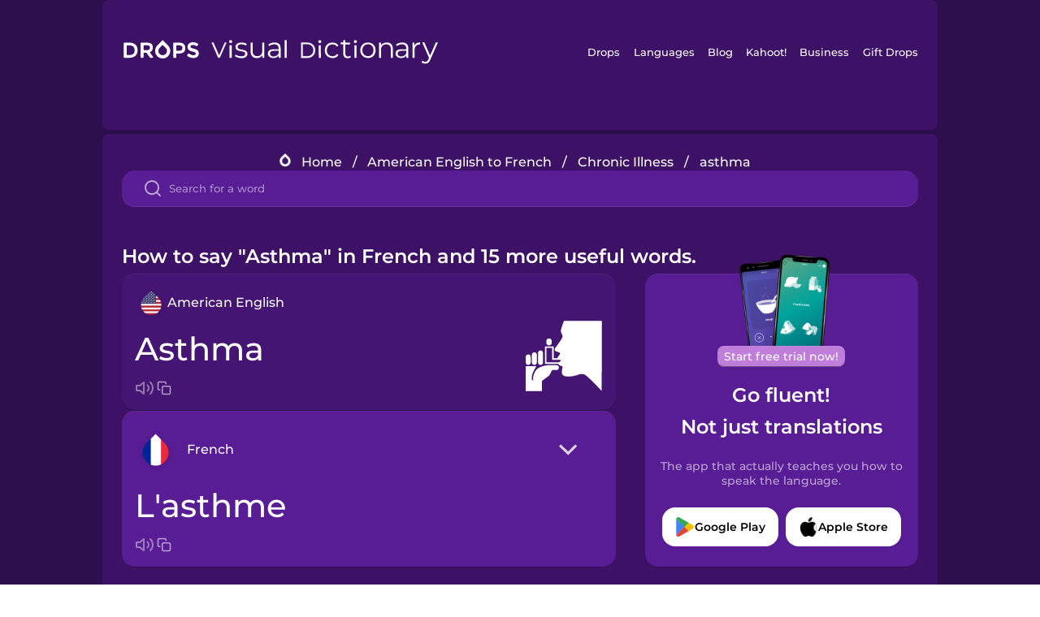

--- FILE ---
content_type: text/html
request_url: https://languagedrops.com/word/en/english/french/translate/asthma/
body_size: 11474
content:
<!DOCTYPE html><html lang="en"><head><meta name="generator" content="React Static"/><title data-react-helmet="true">How to say &quot;Asthma&quot; in French and 15 more useful words.</title><meta data-react-helmet="true" name="description" content="Wondering what the American English word for &quot;Asthma&quot; is? Here you can find the translation for &quot;Asthma&quot; and a mnemonic illustration to help you remember it."/><script>(function(w,d,s,l,i){w[l]=w[l]||[];w[l].push({'gtm.start':
new Date().getTime(),event:'gtm.js'});var f=d.getElementsByTagName(s)[0],
j=d.createElement(s),dl=l!='dataLayer'?'&l='+l:'';j.async=true;j.src=
'https://www.googletagmanager.com/gtm.js?id='+i+dl;f.parentNode.insertBefore(j,f);
})(window,document,'script','dataLayer','GTM-NQMMXQR');
window.dataLayer = window.dataLayer || [];function gtag(){window.dataLayer.push(arguments)};gtag('js', new Date());</script><script>
  (function() {
    var script = document.createElement('script');
    script.type = 'text/javascript';
    script.async = true;
    script.setAttribute('data-noptimize', '1');
    script.setAttribute('data-cfasync', 'false');
    script.src = '//scripts.pubnation.com/tags/c6bc3913-5bee-4d60-adca-71ff3c54b07a.js';
    document.head.appendChild(script);
  })();
</script><link rel="preload" as="script" href="/word/templates/vendors~src/pages/Topic/TopicPage~src/pages/Translation/TranslationPage~src/pages/category/categoryP~6614e107.6fff4110.js"/><link rel="preload" as="script" href="/word/templates/src/pages/Topic/TopicPage~src/pages/Translation/TranslationPage~src/pages/category/categoryPage~src/~f0a404ff.3d24626f.js"/><link rel="preload" as="script" href="/word/templates/src/pages/Translation/TranslationPage~src/pages/uiHome/uiHomePage.9691a931.js"/><link rel="preload" as="script" href="/word/templates/src/pages/Translation/TranslationPage.02cd2c1c.js"/><link rel="preload" as="script" href="/word/templates/styles.d149ac83.js"/><link rel="preload" as="script" href="/word/templates/vendors~main.17b8031b.js"/><link rel="preload" as="script" href="/word/main.ba1a7cee.js"/><link rel="preload" as="style" href="/word/styles.d149ac83.css"/><link rel="stylesheet" href="/word/styles.d149ac83.css"/><meta charSet="UTF-8"/><link rel="canonical" href="https://languagedrops.com/word/en/english/french/translate/asthma/"/><meta name="apple-itunes-app" content="app-id=939540371"/><link rel="icon" href="/word/assets/icons/favicon.png"/><link rel="shortcut icon" href="/word/assets/icons/favicon.png"/><meta name="viewport" content="width=device-width, initial-scale=1.0, maximum-scale=1.0, minimum-scale=1.0"/></head><body style="visibility:collapse;height:0;width:0;display:none"><noscript><iframe src="https://www.googletagmanager.com/ns.html?id=GTM-NQMMXQR" height="0" width="0" style="display:none;visibility:hidden"></iframe></noscript><div id="root"><div class="main-container"><div class="translation-page-container"><div class="section-container section-last-long-section "><div style="background-image:url(&#x27;/word/assets/icons/logo.svg&#x27;" class="header-container"><div class="header-links"><div class="header-link"><a href="https://languagedrops.com/" class="header-link-link">Drops</a></div><div class="header-link"><a href="https://languagedrops.com/languages" class="header-link-link">Languages</a></div><div class="header-link"><a href="https://languagedrops.com/blog" class="header-link-link">Blog</a></div><div class="header-link"><a href="https://kahoot.com" class="header-link-link">Kahoot!</a></div><div class="header-link"><a href="https://languagedrops.com/business" class="header-link-link">Business</a></div><div class="header-link"><a href="https://languagedrops.com/gift-drops" class="header-link-link">Gift Drops</a></div></div><div class="hamburger"><img src="https://languagedrops.com/word/assets/icons/hamburger.svg"/></div></div></div><div class="section-container section-last-long-section "><div class="sub-header-new-container"><div class="breadcrumb-bar-new-container"><img class="breadcrumb-bar-logo" src="https://languagedrops.com/word/assets/icons/drop.png"/><a title="Home" href="/word/en/" class="breadcrumb-link">Home</a><span class="breadcrumb-bar-separator">/</span><a title="American English to French" href="/word/en/english/french/" class="breadcrumb-link">American English to French</a><span class="breadcrumb-bar-separator">/</span><a title="Chronic Illness" href="/word/en/english/french/topics/chronic_illness/" class="breadcrumb-link">Chronic Illness</a><span class="breadcrumb-bar-separator">/</span><span class="breadcrumb-no-link">asthma</span></div><div class="ais-InstantSearch__root"><div class="word-search-search-container"><div class="word-search-input-container"><img src="https://languagedrops.com/word/assets/icons/search.svg" class="word-search-input-icon"/><input type="text" class="word-search-input" value="" spellcheck="false" placeholder="Search for a word"/></div></div></div></div><h1 class="translation-page-title">How to say &quot;Asthma&quot; in French and 15 more useful words.</h1><div class="translation-container"><div class="translation-words-container"><div class="translation-native"><div class="translation-side"><div class="translation-side-language-container"><img src="https://languagedrops.com/word/assets/icons/languages/flag_drop_english.png" class="translation-side-language-image"/><span class="translation-side-language">American English</span></div><div class="particle-left"><h3 class="particle-text">asthma</h3><div class="particle-quick-actions"><div class="particle-speaker"><figure class="speaker-container  speaker-no-sound"><img class="speaker-image" src="https://languagedrops.com/word/assets/icons/speaker.svg"/><audio src="https://content-prod.drops-files.com/v90/sound/mp3/46ce489daf7e9776d84f2403cd9bbde6d6dff36f.mp3"></audio></figure></div><img class="particle-copy" src="https://languagedrops.com/word/assets/icons/copy.svg"/></div></div></div><div class="translation-illustration"><img decoding="async" title="asthma-l&#x27;asthme" alt="asthma-l&#x27;asthme.svg" class="word-image-image" src="https://content-prod.drops-files.com/v90/svg/v17/22ed8c4dd938c92ce1e70fc27031861891d3cc68.svg"/></div></div><div class="translation-foreign"><div class="translation-side"><div class="translation-side-language-container"><div class="drops-button language-selector " style="background-color:#581D94"><div class="language-selector-new-row" style="background-color:#581D94"><div class="language-selector-info " style="background-image:url(/word/assets/icons/languages/flag_drop_french.png)">French</div><img src="https://languagedrops.com/word/assets/icons/arrow.svg" class="language-selector-arrow "/></div><div class="language-selector-list-new " style="background-color:#581D94"><div class="language-selector-option" style="background-image:url(/word/assets/icons/languages/flag_drop_arabic.png)">Arabic</div><div class="language-selector-option" style="background-image:url(/word/assets/icons/languages/flag_drop_bosnian.png)">Bosnian</div><div class="language-selector-option" style="background-image:url(/word/assets/icons/languages/flag_drop_portuguese.png)">Brazilian Portuguese</div><div class="language-selector-option" style="background-image:url(/word/assets/icons/languages/flag_drop_chineseCantonese.png)">Cantonese Chinese</div><div class="language-selector-option" style="background-image:url(/word/assets/icons/languages/flag_drop_spanish.png)">Castilian Spanish</div><div class="language-selector-option" style="background-image:url(/word/assets/icons/languages/flag_drop_catalan.png)">Catalan</div><div class="language-selector-option" style="background-image:url(/word/assets/icons/languages/flag_drop_croatian.png)">Croatian</div><div class="language-selector-option" style="background-image:url(/word/assets/icons/languages/flag_drop_danish.png)">Danish</div><div class="language-selector-option" style="background-image:url(/word/assets/icons/languages/flag_drop_dutch.png)">Dutch</div><div class="language-selector-option" style="background-image:url(/word/assets/icons/languages/flag_drop_esperanto.png)">Esperanto</div><div class="language-selector-option" style="background-image:url(/word/assets/icons/languages/flag_drop_estonian.png)">Estonian</div><div class="language-selector-option" style="background-image:url(/word/assets/icons/languages/flag_drop_portugueseEuropean.png)">European Portuguese</div><div class="language-selector-option" style="background-image:url(/word/assets/icons/languages/flag_drop_finnish.png)">Finnish</div><div class="language-selector-option" style="background-image:url(/word/assets/icons/languages/flag_drop_french.png)">French</div><div class="language-selector-option" style="background-image:url(/word/assets/icons/languages/flag_drop_galician.png)">Galician</div><div class="language-selector-option" style="background-image:url(/word/assets/icons/languages/flag_drop_german.png)">German</div><div class="language-selector-option" style="background-image:url(/word/assets/icons/languages/flag_drop_greek.png)">Greek</div><div class="language-selector-option" style="background-image:url(/word/assets/icons/languages/flag_drop_hebrew.png)">Hebrew</div><div class="language-selector-option" style="background-image:url(/word/assets/icons/languages/flag_drop_hindi.png)">Hindi</div><div class="language-selector-option" style="background-image:url(/word/assets/icons/languages/flag_drop_hungarian.png)">Hungarian</div><div class="language-selector-option" style="background-image:url(/word/assets/icons/languages/flag_drop_icelandic.png)">Icelandic</div><div class="language-selector-option" style="background-image:url(/word/assets/icons/languages/flag_drop_igbo.png)">Igbo</div><div class="language-selector-option" style="background-image:url(/word/assets/icons/languages/flag_drop_indonesian.png)">Indonesian</div><div class="language-selector-option" style="background-image:url(/word/assets/icons/languages/flag_drop_italian.png)">Italian</div><div class="language-selector-option" style="background-image:url(/word/assets/icons/languages/flag_drop_japanese.png)">Japanese</div><div class="language-selector-option" style="background-image:url(/word/assets/icons/languages/flag_drop_korean.png)">Korean</div><div class="language-selector-option" style="background-image:url(/word/assets/icons/languages/flag_drop_chinese.png)">Mandarin Chinese</div><div class="language-selector-option" style="background-image:url(/word/assets/icons/languages/flag_drop_spanishMexican.png)">Mexican Spanish</div><div class="language-selector-option" style="background-image:url(/word/assets/icons/languages/flag_drop_maori.png)">Māori</div><div class="language-selector-option" style="background-image:url(/word/assets/icons/languages/flag_drop_norwegian.png)">Norwegian</div><div class="language-selector-option" style="background-image:url(/word/assets/icons/languages/flag_drop_persian.png)">Persian</div><div class="language-selector-option" style="background-image:url(/word/assets/icons/languages/flag_drop_polish.png)">Polish</div><div class="language-selector-option" style="background-image:url(/word/assets/icons/languages/flag_drop_romanian.png)">Romanian</div><div class="language-selector-option" style="background-image:url(/word/assets/icons/languages/flag_drop_russian.png)">Russian</div><div class="language-selector-option" style="background-image:url(/word/assets/icons/languages/flag_drop_sanskrit.png)">Sanskrit</div><div class="language-selector-option" style="background-image:url(/word/assets/icons/languages/flag_drop_serbian.png)">Serbian</div><div class="language-selector-option" style="background-image:url(/word/assets/icons/languages/flag_drop_swahili.png)">Swahili</div><div class="language-selector-option" style="background-image:url(/word/assets/icons/languages/flag_drop_swedish.png)">Swedish</div><div class="language-selector-option" style="background-image:url(/word/assets/icons/languages/flag_drop_tagalog.png)">Tagalog</div><div class="language-selector-option" style="background-image:url(/word/assets/icons/languages/flag_drop_thai.png)">Thai</div><div class="language-selector-option" style="background-image:url(/word/assets/icons/languages/flag_drop_turkish.png)">Turkish</div><div class="language-selector-option" style="background-image:url(/word/assets/icons/languages/flag_drop_ukrainian.png)">Ukrainian</div><div class="language-selector-option" style="background-image:url(/word/assets/icons/languages/flag_drop_vietnamese.png)">Vietnamese</div><div class="language-selector-option" style="background-image:url(/word/assets/icons/languages/flag_drop_yoruba.png)">Yoruba</div></div><div class="language-selector-open-background closing"></div></div></div><div class="particle-right"><h3 class="particle-text">l&#x27;asthme</h3><div class="particle-quick-actions"><div class="particle-speaker"><figure class="speaker-container  speaker-no-sound"><img class="speaker-image" src="https://languagedrops.com/word/assets/icons/speaker.svg"/><audio src="https://content-prod.drops-files.com/v90/sound/mp3/4a9eea3535d1ebbc3ae083fa9e0f2deff3b0cc55.mp3"></audio></figure></div><img class="particle-copy" src="https://languagedrops.com/word/assets/icons/copy.svg"/></div></div></div></div></div><div class="app-redirect"><img src="https://languagedrops.com/word/assets/icons/mobileAppScreenshot.png" class="app-redirect-screenshot"/><span class="app-redirect-screenshot-title">Start free trial now!</span><div><h1 class="app-redirect-title">Go fluent!</h1><h1 class="app-redirect-title">Not just translations</h1></div><h3 class="app-redirect-description">The app that actually teaches you how to speak the language.</h3><div class="store-buttons-container"><div class="store-buttons-button"><img class="store-buttons-icon" src="https://languagedrops.com/word/assets/icons/google.svg"/><span class="store-buttons-text">Google Play</span></div><div class="store-buttons-button"><img class="store-buttons-icon" src="https://languagedrops.com/word/assets/icons/apple.svg"/><span class="store-buttons-text">Apple Store</span></div></div></div></div></div><div class="section-container section-last-long-section "><h2 class="bites-title">Learn the word in this minigame:</h2><div class="translation-page-bites-iframe-container"><iframe class="translation-page-bites-iframe" src=""></iframe></div></div><div class="section-container section-last-long-section "><div class="section-title-container"><h2 class="section-title">More Chronic Illness Vocabulary in French</h2></div><div class="topic-container"><div class="topic-header-container"><div class="topic-header-first-word"><span>American English</span></div><img src="https://languagedrops.com/word/assets/icons/swapper.svg" class="topic-header-arrow"/><div class="topic-header-second-word"><span>French</span></div></div><div class="topic-new-row-wrapper"><a class="topic-new-row" href="/word/en/english/french/translate/insomnia"><div class="topic-new-row-translation-container"><div class="topic-new-row-languages-wrapper"><div class="topic-new-row-language-container"><img src="https://languagedrops.com/word/assets/icons/languages/flag_drop_english.png" class="topic-new-row-language-image"/><span class="topic-new-row-language">insomnia</span></div><div class="topic-new-row-language-container-foreign"><img src="https://languagedrops.com/word/assets/icons/languages/flag_drop_french.png" class="topic-new-row-language-image"/><span class="topic-new-row-language">l&#x27;insomnie</span></div></div><div class="topic-new-row-illustration"><img decoding="async" title="insomnia-l&#x27;insomnie" alt="insomnia-l&#x27;insomnie.svg" class="word-image-image" src="https://content-prod.drops-files.com/v90/svg/v17/a423602b768454b7c0e1e7e0a5a8e53670eb7ae8.svg"/></div></div><div class="topic-new-row-quick-actions"><div class="topic-new-row-speaker"><figure class="speaker-container  speaker-no-sound"><img class="speaker-image" src="https://languagedrops.com/word/assets/icons/speaker.svg"/><audio src="https://content-prod.drops-files.com/v90/sound/mp3/843f03668667c93073f9d2c063bb80f6c2b7e6c1.mp3"></audio></figure></div><div class="topic-new-row-row-center"><img class="topic-new-row-copy" src="https://languagedrops.com/word/assets/icons/copy.svg"/><img class="topic-new-row-share" src="https://languagedrops.com/word/assets/icons/share.svg"/></div></div></a><a class="topic-new-row" href="/word/en/english/french/translate/odor"><div class="topic-new-row-translation-container"><div class="topic-new-row-languages-wrapper"><div class="topic-new-row-language-container"><img src="https://languagedrops.com/word/assets/icons/languages/flag_drop_english.png" class="topic-new-row-language-image"/><span class="topic-new-row-language">odor</span></div><div class="topic-new-row-language-container-foreign"><img src="https://languagedrops.com/word/assets/icons/languages/flag_drop_french.png" class="topic-new-row-language-image"/><span class="topic-new-row-language">l&#x27;odeur</span></div></div><div class="topic-new-row-illustration"><img decoding="async" title="odor-l&#x27;odeur" alt="odor-l&#x27;odeur.svg" class="word-image-image" src="https://content-prod.drops-files.com/v90/svg/v17/01a9d8f343026b5348f9da32c033b68bb72bbe03.svg"/></div></div><div class="topic-new-row-quick-actions"><div class="topic-new-row-speaker"><figure class="speaker-container  speaker-no-sound"><img class="speaker-image" src="https://languagedrops.com/word/assets/icons/speaker.svg"/><audio src="https://content-prod.drops-files.com/v90/sound/mp3/7bf49cde0aca955b69351d373e20d0ca98f595d3.mp3"></audio></figure></div><div class="topic-new-row-row-center"><img class="topic-new-row-copy" src="https://languagedrops.com/word/assets/icons/copy.svg"/><img class="topic-new-row-share" src="https://languagedrops.com/word/assets/icons/share.svg"/></div></div></a><a class="topic-new-row" href="/word/en/english/french/translate/examination"><div class="topic-new-row-translation-container"><div class="topic-new-row-languages-wrapper"><div class="topic-new-row-language-container"><img src="https://languagedrops.com/word/assets/icons/languages/flag_drop_english.png" class="topic-new-row-language-image"/><span class="topic-new-row-language">examination</span></div><div class="topic-new-row-language-container-foreign"><img src="https://languagedrops.com/word/assets/icons/languages/flag_drop_french.png" class="topic-new-row-language-image"/><span class="topic-new-row-language">l&#x27;examen</span></div></div><div class="topic-new-row-illustration"><img decoding="async" title="examination-l&#x27;examen" alt="examination-l&#x27;examen.svg" class="word-image-image" src="https://content-prod.drops-files.com/v90/svg/v17/75769e2d089cfe9ecef7af50a57d9ea730fce7f9.svg"/></div></div><div class="topic-new-row-quick-actions"><div class="topic-new-row-speaker"><figure class="speaker-container  speaker-no-sound"><img class="speaker-image" src="https://languagedrops.com/word/assets/icons/speaker.svg"/><audio src="https://content-prod.drops-files.com/v90/sound/mp3/95a38f7c52ec40892358db097315958d6239e834.mp3"></audio></figure></div><div class="topic-new-row-row-center"><img class="topic-new-row-copy" src="https://languagedrops.com/word/assets/icons/copy.svg"/><img class="topic-new-row-share" src="https://languagedrops.com/word/assets/icons/share.svg"/></div></div></a><a class="topic-new-row" href="/word/en/english/french/translate/medical_record"><div class="topic-new-row-translation-container"><div class="topic-new-row-languages-wrapper"><div class="topic-new-row-language-container"><img src="https://languagedrops.com/word/assets/icons/languages/flag_drop_english.png" class="topic-new-row-language-image"/><span class="topic-new-row-language">medical record</span></div><div class="topic-new-row-language-container-foreign"><img src="https://languagedrops.com/word/assets/icons/languages/flag_drop_french.png" class="topic-new-row-language-image"/><span class="topic-new-row-language">le dossier médical</span></div></div><div class="topic-new-row-illustration"><img decoding="async" title="medical record-le dossier médical" alt="medical record-le dossier médical.svg" class="word-image-image" src="https://content-prod.drops-files.com/v90/svg/v17/06678a4e1f3efe1a6225b1cf501db5cc00db19ed.svg"/></div></div><div class="topic-new-row-quick-actions"><div class="topic-new-row-speaker"><figure class="speaker-container  speaker-no-sound"><img class="speaker-image" src="https://languagedrops.com/word/assets/icons/speaker.svg"/><audio src="https://content-prod.drops-files.com/v90/sound/mp3/e7bb4c7c088e18060f55375676ddfa7807ac61f7.mp3"></audio></figure></div><div class="topic-new-row-row-center"><img class="topic-new-row-copy" src="https://languagedrops.com/word/assets/icons/copy.svg"/><img class="topic-new-row-share" src="https://languagedrops.com/word/assets/icons/share.svg"/></div></div></a><a class="topic-new-row" href="/word/en/english/french/translate/narcolepsy"><div class="topic-new-row-translation-container"><div class="topic-new-row-languages-wrapper"><div class="topic-new-row-language-container"><img src="https://languagedrops.com/word/assets/icons/languages/flag_drop_english.png" class="topic-new-row-language-image"/><span class="topic-new-row-language">narcolepsy</span></div><div class="topic-new-row-language-container-foreign"><img src="https://languagedrops.com/word/assets/icons/languages/flag_drop_french.png" class="topic-new-row-language-image"/><span class="topic-new-row-language">la narcolepsie</span></div></div><div class="topic-new-row-illustration"><img decoding="async" title="narcolepsy-la narcolepsie" alt="narcolepsy-la narcolepsie.svg" class="word-image-image" src="https://content-prod.drops-files.com/v90/svg/v17/2ad3859dce2d2abda04f2ef7468e0f862c9ee936.svg"/></div></div><div class="topic-new-row-quick-actions"><div class="topic-new-row-speaker"><figure class="speaker-container  speaker-no-sound"><img class="speaker-image" src="https://languagedrops.com/word/assets/icons/speaker.svg"/><audio src="https://content-prod.drops-files.com/v90/sound/mp3/8a8e1a7427f5efee604c9768851ec38d42ccd1d2.mp3"></audio></figure></div><div class="topic-new-row-row-center"><img class="topic-new-row-copy" src="https://languagedrops.com/word/assets/icons/copy.svg"/><img class="topic-new-row-share" src="https://languagedrops.com/word/assets/icons/share.svg"/></div></div></a><a class="topic-new-row" href="/word/en/english/french/translate/pain"><div class="topic-new-row-translation-container"><div class="topic-new-row-languages-wrapper"><div class="topic-new-row-language-container"><img src="https://languagedrops.com/word/assets/icons/languages/flag_drop_english.png" class="topic-new-row-language-image"/><span class="topic-new-row-language">pain</span></div><div class="topic-new-row-language-container-foreign"><img src="https://languagedrops.com/word/assets/icons/languages/flag_drop_french.png" class="topic-new-row-language-image"/><span class="topic-new-row-language">la douleur</span></div></div><div class="topic-new-row-illustration"><img decoding="async" title="pain-la douleur" alt="pain-la douleur.svg" class="word-image-image" src="https://content-prod.drops-files.com/v90/svg/v17/e3f7dd47b9856917144dd6ceffd9186d24df72ac.svg"/></div></div><div class="topic-new-row-quick-actions"><div class="topic-new-row-speaker"><figure class="speaker-container  speaker-no-sound"><img class="speaker-image" src="https://languagedrops.com/word/assets/icons/speaker.svg"/><audio src="https://content-prod.drops-files.com/v90/sound/mp3/9dfa98ee178e12c6dff8dfd9220d7b1af809758b.mp3"></audio></figure></div><div class="topic-new-row-row-center"><img class="topic-new-row-copy" src="https://languagedrops.com/word/assets/icons/copy.svg"/><img class="topic-new-row-share" src="https://languagedrops.com/word/assets/icons/share.svg"/></div></div></a><a class="topic-new-row" href="/word/en/english/french/translate/allergy"><div class="topic-new-row-translation-container"><div class="topic-new-row-languages-wrapper"><div class="topic-new-row-language-container"><img src="https://languagedrops.com/word/assets/icons/languages/flag_drop_english.png" class="topic-new-row-language-image"/><span class="topic-new-row-language">allergy</span></div><div class="topic-new-row-language-container-foreign"><img src="https://languagedrops.com/word/assets/icons/languages/flag_drop_french.png" class="topic-new-row-language-image"/><span class="topic-new-row-language">l&#x27;allergie</span></div></div><div class="topic-new-row-illustration"><img decoding="async" title="allergy-l&#x27;allergie" alt="allergy-l&#x27;allergie.svg" class="word-image-image" src="https://content-prod.drops-files.com/v90/svg/v17/b077f3fc8755342cef0e09adbfd3d6b13e7bab6a.svg"/></div></div><div class="topic-new-row-quick-actions"><div class="topic-new-row-speaker"><figure class="speaker-container  speaker-no-sound"><img class="speaker-image" src="https://languagedrops.com/word/assets/icons/speaker.svg"/><audio src="https://content-prod.drops-files.com/v90/sound/mp3/c32879c3e9189350ac5a3d3e54f4af0379e1148d.mp3"></audio></figure></div><div class="topic-new-row-row-center"><img class="topic-new-row-copy" src="https://languagedrops.com/word/assets/icons/copy.svg"/><img class="topic-new-row-share" src="https://languagedrops.com/word/assets/icons/share.svg"/></div></div></a><a class="topic-new-row" href="/word/en/english/french/translate/high_blood_pressure"><div class="topic-new-row-translation-container"><div class="topic-new-row-languages-wrapper"><div class="topic-new-row-language-container"><img src="https://languagedrops.com/word/assets/icons/languages/flag_drop_english.png" class="topic-new-row-language-image"/><span class="topic-new-row-language">high blood pressure</span></div><div class="topic-new-row-language-container-foreign"><img src="https://languagedrops.com/word/assets/icons/languages/flag_drop_french.png" class="topic-new-row-language-image"/><span class="topic-new-row-language">l&#x27;hypertension</span></div></div><div class="topic-new-row-illustration"><img decoding="async" title="high blood pressure-l&#x27;hypertension" alt="high blood pressure-l&#x27;hypertension.svg" class="word-image-image" src="https://content-prod.drops-files.com/v90/svg/v17/196c6ee7d83c26ddc6a61738a74814ea202b073a.svg"/></div></div><div class="topic-new-row-quick-actions"><div class="topic-new-row-speaker"><figure class="speaker-container  speaker-no-sound"><img class="speaker-image" src="https://languagedrops.com/word/assets/icons/speaker.svg"/><audio src="https://content-prod.drops-files.com/v90/sound/mp3/c581cf737f76bf93c895811c3c3e8222f81e3dc6.mp3"></audio></figure></div><div class="topic-new-row-row-center"><img class="topic-new-row-copy" src="https://languagedrops.com/word/assets/icons/copy.svg"/><img class="topic-new-row-share" src="https://languagedrops.com/word/assets/icons/share.svg"/></div></div></a><a class="topic-new-row" href="/word/en/english/french/translate/diabetes"><div class="topic-new-row-translation-container"><div class="topic-new-row-languages-wrapper"><div class="topic-new-row-language-container"><img src="https://languagedrops.com/word/assets/icons/languages/flag_drop_english.png" class="topic-new-row-language-image"/><span class="topic-new-row-language">diabetes</span></div><div class="topic-new-row-language-container-foreign"><img src="https://languagedrops.com/word/assets/icons/languages/flag_drop_french.png" class="topic-new-row-language-image"/><span class="topic-new-row-language">le diabète</span></div></div><div class="topic-new-row-illustration"><img decoding="async" title="diabetes-le diabète" alt="diabetes-le diabète.svg" class="word-image-image" src="https://content-prod.drops-files.com/v90/svg/v17/164b64bb383f14757f33c802aaa3d730d5ed5f64.svg"/></div></div><div class="topic-new-row-quick-actions"><div class="topic-new-row-speaker"><figure class="speaker-container  speaker-no-sound"><img class="speaker-image" src="https://languagedrops.com/word/assets/icons/speaker.svg"/><audio src="https://content-prod.drops-files.com/v90/sound/mp3/4864d635bfb8ad445d311ddb9370280549e71847.mp3"></audio></figure></div><div class="topic-new-row-row-center"><img class="topic-new-row-copy" src="https://languagedrops.com/word/assets/icons/copy.svg"/><img class="topic-new-row-share" src="https://languagedrops.com/word/assets/icons/share.svg"/></div></div></a><a class="topic-new-row" href="/word/en/english/french/translate/treatment"><div class="topic-new-row-translation-container"><div class="topic-new-row-languages-wrapper"><div class="topic-new-row-language-container"><img src="https://languagedrops.com/word/assets/icons/languages/flag_drop_english.png" class="topic-new-row-language-image"/><span class="topic-new-row-language">treatment</span></div><div class="topic-new-row-language-container-foreign"><img src="https://languagedrops.com/word/assets/icons/languages/flag_drop_french.png" class="topic-new-row-language-image"/><span class="topic-new-row-language">le traitement</span></div></div><div class="topic-new-row-illustration"><img decoding="async" title="treatment-le traitement" alt="treatment-le traitement.svg" class="word-image-image" src="https://content-prod.drops-files.com/v90/svg/v17/46d809e8332ca0be2b80855ef29e803cbbb162ff.svg"/></div></div><div class="topic-new-row-quick-actions"><div class="topic-new-row-speaker"><figure class="speaker-container  speaker-no-sound"><img class="speaker-image" src="https://languagedrops.com/word/assets/icons/speaker.svg"/><audio src="https://content-prod.drops-files.com/v90/sound/mp3/307873cdb8f71608f02f334c0971f6ef542c022a.mp3"></audio></figure></div><div class="topic-new-row-row-center"><img class="topic-new-row-copy" src="https://languagedrops.com/word/assets/icons/copy.svg"/><img class="topic-new-row-share" src="https://languagedrops.com/word/assets/icons/share.svg"/></div></div></a><a class="topic-new-row" href="/word/en/english/french/translate/i&#x27;m_allergic"><div class="topic-new-row-translation-container"><div class="topic-new-row-languages-wrapper"><div class="topic-new-row-language-container"><img src="https://languagedrops.com/word/assets/icons/languages/flag_drop_english.png" class="topic-new-row-language-image"/><span class="topic-new-row-language">I&#x27;m allergic</span></div><div class="topic-new-row-language-container-foreign"><img src="https://languagedrops.com/word/assets/icons/languages/flag_drop_french.png" class="topic-new-row-language-image"/><span class="topic-new-row-language">je suis allergique</span></div></div><div class="topic-new-row-illustration"><img decoding="async" title="I&#x27;m allergic-je suis allergique" alt="I&#x27;m allergic-je suis allergique.svg" class="word-image-image" src="https://content-prod.drops-files.com/v90/svg/v17/3ebdfd1424fb04edd2e5ae4a186c50afd8c0fcc0.svg"/></div></div><div class="topic-new-row-quick-actions"><div class="topic-new-row-speaker"><figure class="speaker-container  speaker-no-sound"><img class="speaker-image" src="https://languagedrops.com/word/assets/icons/speaker.svg"/><audio src="https://content-prod.drops-files.com/v90/sound/mp3/34118ebda19eedd10d6623fc2b815bf226502b50.mp3"></audio></figure></div><div class="topic-new-row-row-center"><img class="topic-new-row-copy" src="https://languagedrops.com/word/assets/icons/copy.svg"/><img class="topic-new-row-share" src="https://languagedrops.com/word/assets/icons/share.svg"/></div></div></a><a class="topic-new-row" href="/word/en/english/french/translate/appointment"><div class="topic-new-row-translation-container"><div class="topic-new-row-languages-wrapper"><div class="topic-new-row-language-container"><img src="https://languagedrops.com/word/assets/icons/languages/flag_drop_english.png" class="topic-new-row-language-image"/><span class="topic-new-row-language">appointment</span></div><div class="topic-new-row-language-container-foreign"><img src="https://languagedrops.com/word/assets/icons/languages/flag_drop_french.png" class="topic-new-row-language-image"/><span class="topic-new-row-language">un rendez-vous</span></div></div><div class="topic-new-row-illustration"><img decoding="async" title="appointment-un rendez-vous" alt="appointment-un rendez-vous.svg" class="word-image-image" src="https://content-prod.drops-files.com/v90/svg/v17/886e18488f8ad3ec3cc6cb33a20bc29dbcdd5f43.svg"/></div></div><div class="topic-new-row-quick-actions"><div class="topic-new-row-speaker"><figure class="speaker-container  speaker-no-sound"><img class="speaker-image" src="https://languagedrops.com/word/assets/icons/speaker.svg"/><audio src="https://content-prod.drops-files.com/v90/sound/mp3/92940f0d0864326bf8517da4c39d7bac59dab4ac.mp3"></audio></figure></div><div class="topic-new-row-row-center"><img class="topic-new-row-copy" src="https://languagedrops.com/word/assets/icons/copy.svg"/><img class="topic-new-row-share" src="https://languagedrops.com/word/assets/icons/share.svg"/></div></div></a><a class="topic-new-row" href="/word/en/english/french/translate/annual_check-up"><div class="topic-new-row-translation-container"><div class="topic-new-row-languages-wrapper"><div class="topic-new-row-language-container"><img src="https://languagedrops.com/word/assets/icons/languages/flag_drop_english.png" class="topic-new-row-language-image"/><span class="topic-new-row-language">annual check-up</span></div><div class="topic-new-row-language-container-foreign"><img src="https://languagedrops.com/word/assets/icons/languages/flag_drop_french.png" class="topic-new-row-language-image"/><span class="topic-new-row-language">une visite annuelle</span></div></div><div class="topic-new-row-illustration"><img decoding="async" title="annual check-up-une visite annuelle" alt="annual check-up-une visite annuelle.svg" class="word-image-image" src="https://content-prod.drops-files.com/v90/svg/v17/86df80a3f944341ab04bfc13fdcc68b57f763789.svg"/></div></div><div class="topic-new-row-quick-actions"><div class="topic-new-row-speaker"><figure class="speaker-container  speaker-no-sound"><img class="speaker-image" src="https://languagedrops.com/word/assets/icons/speaker.svg"/><audio src="https://content-prod.drops-files.com/v90/sound/mp3/bd751b52b41e2085dc63de9f49801d55f112d6f3.mp3"></audio></figure></div><div class="topic-new-row-row-center"><img class="topic-new-row-copy" src="https://languagedrops.com/word/assets/icons/copy.svg"/><img class="topic-new-row-share" src="https://languagedrops.com/word/assets/icons/share.svg"/></div></div></a><a class="topic-new-row" href="/word/en/english/french/translate/prescription"><div class="topic-new-row-translation-container"><div class="topic-new-row-languages-wrapper"><div class="topic-new-row-language-container"><img src="https://languagedrops.com/word/assets/icons/languages/flag_drop_english.png" class="topic-new-row-language-image"/><span class="topic-new-row-language">prescription</span></div><div class="topic-new-row-language-container-foreign"><img src="https://languagedrops.com/word/assets/icons/languages/flag_drop_french.png" class="topic-new-row-language-image"/><span class="topic-new-row-language">une ordonnance</span></div></div><div class="topic-new-row-illustration"><img decoding="async" title="prescription-une ordonnance" alt="prescription-une ordonnance.svg" class="word-image-image" src="https://content-prod.drops-files.com/v90/svg/v17/81a90e0222f478a7cc79cef20ec4ffb4cd68f509.svg"/></div></div><div class="topic-new-row-quick-actions"><div class="topic-new-row-speaker"><figure class="speaker-container  speaker-no-sound"><img class="speaker-image" src="https://languagedrops.com/word/assets/icons/speaker.svg"/><audio src="https://content-prod.drops-files.com/v90/sound/mp3/1d94ef7a599c3c24561c90bf68f3868245190a7a.mp3"></audio></figure></div><div class="topic-new-row-row-center"><img class="topic-new-row-copy" src="https://languagedrops.com/word/assets/icons/copy.svg"/><img class="topic-new-row-share" src="https://languagedrops.com/word/assets/icons/share.svg"/></div></div></a><a class="topic-new-row" href="/word/en/english/french/translate/i_diagnose"><div class="topic-new-row-translation-container"><div class="topic-new-row-languages-wrapper"><div class="topic-new-row-language-container"><img src="https://languagedrops.com/word/assets/icons/languages/flag_drop_english.png" class="topic-new-row-language-image"/><span class="topic-new-row-language">I diagnose</span></div><div class="topic-new-row-language-container-foreign"><img src="https://languagedrops.com/word/assets/icons/languages/flag_drop_french.png" class="topic-new-row-language-image"/><span class="topic-new-row-language">je diagnostique</span></div></div><div class="topic-new-row-illustration"><img decoding="async" title="I diagnose-je diagnostique" alt="I diagnose-je diagnostique.svg" class="word-image-image" src="https://content-prod.drops-files.com/v90/svg/v17/0805da8ca625af5c6c1716dc2dd248ec457388d6.svg"/></div></div><div class="topic-new-row-quick-actions"><div class="topic-new-row-speaker"><figure class="speaker-container  speaker-no-sound"><img class="speaker-image" src="https://languagedrops.com/word/assets/icons/speaker.svg"/><audio src="https://content-prod.drops-files.com/v90/sound/mp3/37b471360dd0d088d84a917d3a7d22899e738007.mp3"></audio></figure></div><div class="topic-new-row-row-center"><img class="topic-new-row-copy" src="https://languagedrops.com/word/assets/icons/copy.svg"/><img class="topic-new-row-share" src="https://languagedrops.com/word/assets/icons/share.svg"/></div></div></a></div></div></div><div class="section-container section-last-long-section "><div class="section-title-container"><h2 class="section-title">Example sentences</h2></div><div class="example-sentences-container"><div class="example-sentence-container"><span class="fancy-language-container">American English</span><span class="example-sentence-sentence">Because I have asthma, I carry an inhaler with me.</span></div></div></div><div class="section-container section-last-long-section "><div class="section-container section-last-long-section "><div class="section-title-container"><h2 class="section-title">Learn the word for &quot;Asthma&quot; in 45 More Languages.</h2></div><div class="word-in-other-languages-container"><span class="fancy-language-new-container">Hungarian</span><span class="word-in-other-languages-word">asztma</span></div><div class="word-in-other-languages-container"><span class="fancy-language-new-container">Korean</span><span class="word-in-other-languages-word">천식</span></div><div class="word-in-other-languages-container"><span class="fancy-language-new-container">Castilian Spanish</span><span class="word-in-other-languages-word">el asma</span></div><div class="word-in-other-languages-container"><span class="fancy-language-new-container">Japanese</span><span class="word-in-other-languages-word">ぜんそく</span></div><div class="word-in-other-languages-container"><span class="fancy-language-new-container">Mandarin Chinese</span><span class="word-in-other-languages-word">哮喘</span></div><div class="word-in-other-languages-container"><span class="fancy-language-new-container">Italian</span><span class="word-in-other-languages-word">l&#x27;asma</span></div><div class="word-in-other-languages-container"><span class="fancy-language-new-container">German</span><span class="word-in-other-languages-word">das Asthma</span></div><div class="word-in-other-languages-container"><span class="fancy-language-new-container">Russian</span><span class="word-in-other-languages-word">астма</span></div><div class="word-in-other-languages-container"><span class="fancy-language-new-container">Brazilian Portuguese</span><span class="word-in-other-languages-word">a asma</span></div><div class="word-in-other-languages-container"><span class="fancy-language-new-container">Hebrew</span><span class="word-in-other-languages-word">אסתמה</span></div><div class="word-in-other-languages-container"><span class="fancy-language-new-container">Arabic</span><span class="word-in-other-languages-word">ربو</span></div><div class="word-in-other-languages-container"><span class="fancy-language-new-container">Turkish</span><span class="word-in-other-languages-word">astım</span></div><div class="word-in-other-languages-container"><span class="fancy-language-new-container">Danish</span><span class="word-in-other-languages-word">astma</span></div><div class="word-in-other-languages-container"><span class="fancy-language-new-container">Swedish</span><span class="word-in-other-languages-word">astma</span></div><div class="word-in-other-languages-container"><span class="fancy-language-new-container">Norwegian</span><span class="word-in-other-languages-word">astma</span></div><div class="word-in-other-languages-container"><span class="fancy-language-new-container">Hindi</span><span class="word-in-other-languages-word">दमा</span></div><div class="word-in-other-languages-container"><span class="fancy-language-new-container">Tagalog</span><span class="word-in-other-languages-word">hika</span></div><div class="word-in-other-languages-container"><span class="fancy-language-new-container">Vietnamese</span><span class="word-in-other-languages-word">bệnh suyễn</span></div><div class="word-in-other-languages-container"><span class="fancy-language-new-container">Esperanto</span><span class="word-in-other-languages-word">astmo</span></div><div class="word-in-other-languages-container"><span class="fancy-language-new-container">Dutch</span><span class="word-in-other-languages-word">de astma</span></div><div class="word-in-other-languages-container"><span class="fancy-language-new-container">Icelandic</span><span class="word-in-other-languages-word">astmi</span></div><div class="word-in-other-languages-container"><span class="fancy-language-new-container">Indonesian</span><span class="word-in-other-languages-word">asma</span></div><div class="word-in-other-languages-container"><span class="fancy-language-new-container">British English</span><span class="word-in-other-languages-word">asthma</span></div><div class="word-in-other-languages-container"><span class="fancy-language-new-container">Mexican Spanish</span><span class="word-in-other-languages-word">el asma</span></div><div class="word-in-other-languages-container"><span class="fancy-language-new-container">European Portuguese</span><span class="word-in-other-languages-word">a asma</span></div><div class="word-in-other-languages-container"><span class="fancy-language-new-container">Cantonese Chinese</span><span class="word-in-other-languages-word">哮喘</span></div><div class="word-in-other-languages-container"><span class="fancy-language-new-container">Thai</span><span class="word-in-other-languages-word">หอบหืด</span></div><div class="word-in-other-languages-container"><span class="fancy-language-new-container">Polish</span><span class="word-in-other-languages-word">astma</span></div><div class="word-in-other-languages-container"><span class="fancy-language-new-container">Māori</span><span class="word-in-other-languages-word">huangō</span></div><div class="word-in-other-languages-container"><span class="fancy-language-new-container">Greek</span><span class="word-in-other-languages-word">άσθμα</span></div><div class="word-in-other-languages-container"><span class="fancy-language-new-container">Finnish</span><span class="word-in-other-languages-word">astma</span></div><div class="word-in-other-languages-container"><span class="fancy-language-new-container">Persian</span><span class="word-in-other-languages-word">آسم</span></div><div class="word-in-other-languages-container"><span class="fancy-language-new-container">Estonian</span><span class="word-in-other-languages-word">astma</span></div><div class="word-in-other-languages-container"><span class="fancy-language-new-container">Croatian</span><span class="word-in-other-languages-word">astma</span></div><div class="word-in-other-languages-container"><span class="fancy-language-new-container">Serbian</span><span class="word-in-other-languages-word">астма</span></div><div class="word-in-other-languages-container"><span class="fancy-language-new-container">Bosnian</span><span class="word-in-other-languages-word">astma</span></div><div class="word-in-other-languages-container"><span class="fancy-language-new-container">Swahili</span><span class="word-in-other-languages-word">pumu</span></div><div class="word-in-other-languages-container"><span class="fancy-language-new-container">Yoruba</span><span class="word-in-other-languages-word">ikọ́-fèé</span></div><div class="word-in-other-languages-container"><span class="fancy-language-new-container">Igbo</span><span class="word-in-other-languages-word">Asụma</span></div><div class="word-in-other-languages-container"><span class="fancy-language-new-container">Ukrainian</span><span class="word-in-other-languages-word">астма</span></div></div></div><div class="section-container section-last-long-section "><div class="section-title-container"><h2 class="section-title">Other interesting topics in French</h2></div><div class="two-columns-grid-main-container"><div class="two-columns-grid-column1"><div class="two-columns-grid-related-word-container"><div class="linkable-words-container-word-container"><a title="Making an Impact" href="/word/en/english/french/topics/making_an_impact/" class="linkable-word-box-container"><div class="linkable-word-box-image-container"><img decoding="async" class="word-image-image" src="https://content-prod.drops-files.com/v90/svg/v17/24458a9a04de9ef0f4fe4aff77e34c51eb71808a.svg"/></div><h2 class="linkable-word-box-text">Making an Impact</h2></a></div></div><div class="two-columns-grid-related-word-container"><div class="linkable-words-container-word-container"><a title="Animal Sounds" href="/word/en/english/french/topics/animal_sounds/" class="linkable-word-box-container"><div class="linkable-word-box-image-container"><img decoding="async" class="word-image-image" src="https://content-prod.drops-files.com/v90/svg/v17/ad0f00ca107ec9f7c45b8c1c544e4d41d0cdf390.svg"/></div><h2 class="linkable-word-box-text">Animal Sounds</h2></a></div></div><div class="two-columns-grid-related-word-container"><div class="linkable-words-container-word-container"><a title="Winter" href="/word/en/english/french/topics/winter/" class="linkable-word-box-container"><div class="linkable-word-box-image-container"><img decoding="async" class="word-image-image" src="https://content-prod.drops-files.com/v90/svg/v17/aa81b744b3f96ac66d2cc4a418e0f257cd14aad3.svg"/></div><h2 class="linkable-word-box-text">Winter</h2></a></div></div></div><div class="two-columns-grid-column2"><div class="two-columns-grid-related-word-container"><div class="linkable-words-container-word-container"><a title="Fall" href="/word/en/english/french/topics/fall/" class="linkable-word-box-container"><div class="linkable-word-box-image-container"><img decoding="async" class="word-image-image" src="https://content-prod.drops-files.com/v90/svg/v17/552d99ba5c1b02e1020ffa6537f9276526b6b06c.svg"/></div><h2 class="linkable-word-box-text">Fall</h2></a></div></div><div class="two-columns-grid-related-word-container"><div class="linkable-words-container-word-container"><a title="My Family" href="/word/en/english/french/topics/my_family/" class="linkable-word-box-container"><div class="linkable-word-box-image-container"><img decoding="async" class="word-image-image" src="https://content-prod.drops-files.com/v90/svg/v17/4e29c966d0996294745b4f7ea1feaa2045117133.svg"/></div><h2 class="linkable-word-box-text">My Family</h2></a></div></div><div class="two-columns-grid-related-word-container"><div class="linkable-words-container-word-container"><a title="Verbs: I am a student" href="/word/en/english/french/topics/verbs__i_am_a_student/" class="linkable-word-box-container"><div class="linkable-word-box-image-container"><img decoding="async" class="word-image-image" src="https://content-prod.drops-files.com/v90/svg/v17/59482a64125dbfc625a196c6ea3f8f357e86e4da.svg"/></div><h2 class="linkable-word-box-text">Verbs: I am a student</h2></a></div></div></div></div></div><div class="footer-container"><div class="section-container section-last-long-section "><div class="section-title-container"><h2 class="section-title">Ready to learn French?</h2><h2 class="subtitle">Language Drops is a fun, visual language learning app. Learn French free today.</h2></div><div class="footer-banner"><div class="download-banner-container"><div class="qr-download-container"><div class="qr-download"><canvas id="react-qrcode-logo" height="170" width="170" style="height:170px;width:170px"></canvas></div></div><div class="download-banner"><a class="download-button  drops-button-small" style="background-image:url(&#x27;/word/assets/images/drops-appstore-1.svg&#x27;);opacity:1" href="https://apps.apple.com/us/app/language-learning-games-drops/id939540371"></a><a class="download-button  drops-button-small" style="background-image:url(&#x27;/word/assets/images/drops-google-play-1.svg&#x27;);opacity:1" href="https://play.google.com/store/apps/details?id=com.languagedrops.drops.international&amp;hl=en"></a></div></div></div></div></div></div></div></div><div class="site-footer-container"><div class="footer-section-v2"><div class="wrapper w-container"><div class="footer-v2"><div class="footer-logo"><h4 class="heading-39"><span class="text-span-3">Drops</span></h4><ul role="list" class="list-4"><li class="list-item-5"><a href="/word/about" class="link-3">About</a></li><li class="list-item-6"><a href="/word/blog" class="link-4">Blog</a></li><li class="list-item-6"><a href="https://app.languagedrops.com/" class="link-4" target="_blank">Try Drops</a></li><li class="list-item"><a href="https://languagedrops.com/business" class="link-4" target="_blank">Drops for Business</a></li><li class="list-item"><a href="https://languagedrops.com/word/en" target="_blank" class="link-6">Visual Dictionary (Word Drops)</a></li><li class="list-item"><a href="/word/language-resources" target="_blank" class="link-7">Recommended Resources</a></li><li class="list-item-2"><a href="https://languagedrops.com/gift-drops" class="link-10">Gift Drops</a></li><li class="list-item-2"><a href="https://app.languagedrops.com/#/purchase/gift/redeem" target="_blank" class="link-10">Redeem Gift</a></li><li class="list-item-2"><a href="/word/press" class="link-10">Press</a></li><li class="list-item"><a href="https://drops.workable.com/" target="_blank" class="link-8">Join Us</a></li><li class="list-item"><a href="https://planblabs.shortlist.co/portal/" target="_blank" class="link-8">Join Our Translator Team</a></li><li class="list-item"><a href="https://languagedrops.com/affiliates" target="_blank" class="link-8">Affiliates</a></li><li class="list-item"><a href="https://languagedrops.com/support" target="_blank" class="link-8">Help and FAQ</a></li></ul><a href="https://twitter.com/language_drops" target="_blank" class="social-button left-button w-inline-block"><img src="https://assets.website-files.com/5ccc2cf8c370bd68bba42321/5d934dd71d15376892b341a7_Twitter_social_icon.png" alt="Visit Drops on Twitter" class="social-icon"/></a><a href="https://www.facebook.com/LearnwithDrops/" target="_blank" class="social-button middle-button w-inline-block"><img src="https://assets.website-files.com/5ccc2cf8c370bd68bba42321/5d934dd7232e366d48a5ccd8_Facebook_social_icon.png" alt="Visit Drops on Facebook" class="social-icon"/></a><a href="https://www.instagram.com/language_drops/" target="_blank" class="social-button right-button w-inline-block"><img src="https://assets.website-files.com/5ccc2cf8c370bd68bba42321/5d934dd76b517d28614f60c3_Instagram_social_icon.png" alt="Visit Drops on Instagram" class="social-icon"/></a></div><div class="footer-right-links"><h4 class="heading-2"><span class="text-span-4">Drops Courses</span></h4><div class="w-dyn-list"><div role="list" class="collection-list-4 w-dyn-items w-row"><div role="listitem" class="collection-item-2 w-dyn-item w-col w-col-6"><a href="https://languagedrops.com/language/learn-ainu" class="link-2">Learn Ainu</a></div><div role="listitem" class="collection-item-2 w-dyn-item w-col w-col-6"><a href="https://languagedrops.com/language/learn-american-english" class="link-2">Learn American English</a></div><div role="listitem" class="collection-item-2 w-dyn-item w-col w-col-6"><a href="https://languagedrops.com/language/learn-arabic" class="link-2">Learn Arabic</a></div><div role="listitem" class="collection-item-2 w-dyn-item w-col w-col-6"><a href="https://languagedrops.com/language/learn-brazilian-portuguese" class="link-2">Learn Brazilian Portuguese</a></div><div role="listitem" class="collection-item-2 w-dyn-item w-col w-col-6"><a href="https://languagedrops.com/language/learn-british-english" class="link-2">Learn British English</a></div><div role="listitem" class="collection-item-2 w-dyn-item w-col w-col-6"><a href="https://languagedrops.com/language/learn-cantonese" class="link-2">Learn Cantonese</a></div><div role="listitem" class="collection-item-2 w-dyn-item w-col w-col-6"><a href="https://languagedrops.com/language/learn-castilian-spanish" class="link-2">Learn Castilian Spanish</a></div><div role="listitem" class="collection-item-2 w-dyn-item w-col w-col-6"><a href="https://languagedrops.com/language/learn-danish" class="link-2">Learn Danish</a></div><div role="listitem" class="collection-item-2 w-dyn-item w-col w-col-6"><a href="https://languagedrops.com/language/learn-dutch" class="link-2">Learn Dutch</a></div><div role="listitem" class="collection-item-2 w-dyn-item w-col w-col-6"><a href="https://languagedrops.com/language/learn-esperanto" class="link-2">Learn Esperanto</a></div><div role="listitem" class="collection-item-2 w-dyn-item w-col w-col-6"><a href="https://languagedrops.com/language/learn-european-portuguese" class="link-2">Learn European Portuguese</a></div><div role="listitem" class="collection-item-2 w-dyn-item w-col w-col-6"><a href="https://languagedrops.com/language/learn-finnish" class="link-2">Learn Finnish</a></div><div role="listitem" class="collection-item-2 w-dyn-item w-col w-col-6"><a href="https://languagedrops.com/language/learn-french" class="link-2">Learn French</a></div><div role="listitem" class="collection-item-2 w-dyn-item w-col w-col-6"><a href="https://languagedrops.com/language/learn-german" class="link-2">Learn German</a></div><div role="listitem" class="collection-item-2 w-dyn-item w-col w-col-6"><a href="https://languagedrops.com/language/learn-greek" class="link-2">Learn Greek</a></div><div role="listitem" class="collection-item-2 w-dyn-item w-col w-col-6"><a href="https://languagedrops.com/language/learn-hawaiian" class="link-2">Learn Hawaiian</a></div><div role="listitem" class="collection-item-2 w-dyn-item w-col w-col-6"><a href="https://languagedrops.com/language/learn-hebrew" class="link-2">Learn Hebrew</a></div><div role="listitem" class="collection-item-2 w-dyn-item w-col w-col-6"><a href="https://languagedrops.com/language/learn-hindi" class="link-2">Learn Hindi</a></div><div role="listitem" class="collection-item-2 w-dyn-item w-col w-col-6"><a href="https://languagedrops.com/language/learn-hungarian" class="link-2">Learn Hungarian</a></div><div role="listitem" class="collection-item-2 w-dyn-item w-col w-col-6"><a href="https://languagedrops.com/language/learn-icelandic" class="link-2">Learn Icelandic</a></div><div role="listitem" class="collection-item-2 w-dyn-item w-col w-col-6"><a href="https://languagedrops.com/language/learn-indonesian" class="link-2">Learn Indonesian</a></div><div role="listitem" class="collection-item-2 w-dyn-item w-col w-col-6"><a href="https://languagedrops.com/language/learn-italian" class="link-2">Learn Italian</a></div><div role="listitem" class="collection-item-2 w-dyn-item w-col w-col-6"><a href="https://languagedrops.com/language/learn-japanese" class="link-2">Learn Japanese</a></div><div role="listitem" class="collection-item-2 w-dyn-item w-col w-col-6"><a href="https://languagedrops.com/language/learn-korean" class="link-2">Learn Korean</a></div><div role="listitem" class="collection-item-2 w-dyn-item w-col w-col-6"><a href="https://languagedrops.com/language/learn-mandarin-chinese" class="link-2">Learn Mandarin (Chinese)</a></div><div role="listitem" class="collection-item-2 w-dyn-item w-col w-col-6"><a href="https://languagedrops.com/language/learn-maori" class="link-2">Learn Maori</a></div><div role="listitem" class="collection-item-2 w-dyn-item w-col w-col-6"><a href="https://languagedrops.com/language/learn-mexican-spanish" class="link-2">Learn Mexican Spanish</a></div><div role="listitem" class="collection-item-2 w-dyn-item w-col w-col-6"><a href="https://languagedrops.com/language/learn-norwegian" class="link-2">Learn Norwegian</a></div><div role="listitem" class="collection-item-2 w-dyn-item w-col w-col-6"><a href="https://languagedrops.com/language/learn-polish" class="link-2">Learn Polish</a></div><div role="listitem" class="collection-item-2 w-dyn-item w-col w-col-6"><a href="https://languagedrops.com/language/learn-russian" class="link-2">Learn Russian</a></div><div role="listitem" class="collection-item-2 w-dyn-item w-col w-col-6"><a href="https://languagedrops.com/language/learn-samoan" class="link-2">Learn Samoan</a></div><div role="listitem" class="collection-item-2 w-dyn-item w-col w-col-6"><a href="https://languagedrops.com/language/learn-swedish" class="link-2">Learn Swedish</a></div><div role="listitem" class="collection-item-2 w-dyn-item w-col w-col-6"><a href="https://languagedrops.com/language/learn-tagalog" class="link-2">Learn Tagalog</a></div><div role="listitem" class="collection-item-2 w-dyn-item w-col w-col-6"><a href="https://languagedrops.com/language/learn-thai" class="link-2">Learn Thai</a></div><div role="listitem" class="collection-item-2 w-dyn-item w-col w-col-6"><a href="https://languagedrops.com/language/learn-turkish" class="link-2">Learn Turkish</a></div><div role="listitem" class="collection-item-2 w-dyn-item w-col w-col-6"><a href="https://languagedrops.com/language/learn-vietnamese" class="link-2">Learn Vietnamese</a></div></div></div></div></div></div><div class="footer-bottom-v2"><div class="footer-content-divider"></div><div class="text-block-22">© Drops, 2020. All rights reserved. | <a href="/word/terms">Terms &amp; Conditions</a><a href="https://www.elasticthemes.com/" target="_blank" class="text-link"></a></div></div></div></div><script>
  var scrollPosition = 0;
  (function() {
    function handleScroll() {
      scrollPosition = window.pageYOffset || document.documentElement.scrollTop;
    }

    window.addEventListener('scroll', handleScroll);

    window.addEventListener("message", function(e) {
      if (e.data == 'touchInteractionStarted') {
        document.documentElement.style.setProperty('overscroll-behavior', 'none', 'important');
        document.documentElement.style.setProperty('overflow', 'hidden', 'important');
        document.documentElement.style.setProperty('height', '100vh', 'important');
        document.body.style.setProperty('position', 'fixed', 'important');
        document.body.style.setProperty('top', -scrollPosition + 'px', 'important');
        document.body.setAttribute('data-scroll-position', scrollPosition);
      } else if (e.data == 'touchInteractionFinished') {
        document.documentElement.style.setProperty('overscroll-behavior', '');
        document.documentElement.style.setProperty('overflow', '');
        document.documentElement.style.setProperty('height', 'auto', 'important');
        document.body.style.setProperty('position', '');
        document.body.style.setProperty('top', '');
        var savedScrollPosition = document.body.getAttribute('data-scroll-position');
        document.body.removeAttribute('data-scroll-position');
        document.documentElement.scrollTop = savedScrollPosition;
      }
    });
  })();
</script><script type="text/javascript">
    window.__routeInfo = {"template":"../src/pages/Translation/TranslationPage","sharedHashesByProp":{},"data":{"translation":{"native":"asthma","foreign":"l'asthme","ui":"asthma","wordId":3907,"soundNativeUrl":"https://content-prod.drops-files.com/v90/sound/mp3/46ce489daf7e9776d84f2403cd9bbde6d6dff36f.mp3","soundForeignUrl":"https://content-prod.drops-files.com/v90/sound/mp3/4a9eea3535d1ebbc3ae083fa9e0f2deff3b0cc55.mp3","word":{"id":3907,"HU":"asztma","examples":{"EN":"Because I have asthma, I carry an inhaler with me."},"topicIds":[10547],"type":1,"lang":"","excludeLanguages":"ua","skillLevel":"Intermediate","KO":"천식","KO-ro":"cheonsik","ES":"el asma","JP":"ぜんそく","JP-alt":"喘息","JP-ro":"zensoku","FR":"l'asthme","EN":"asthma","ZH":"哮喘","ZH-alt":"哮喘","ZH-ro":"xiào chuǎn","IT":"l'asma","DE":"das Asthma","RU":"астма","RU-ro":"astma","PT":"a asma","HE":"אסתמה","HE-ro":"as't'mah","AR":"ربو","AR-ro":"rabw","TR":"astım","DA":"astma","SV":"astma","NO":"astma","HI":"दमा","HI-ro":"damaa","TL":"hika","VI":"bệnh suyễn","EO":"astmo","NL":"de astma","IC":"astmi","ID":"asma","ENGB":"asthma","ESMX":"el asma","PTPT":"a asma","ZHYUE":"哮喘","ZHYUE-ro":"haau1 cyun2","TH":"หอบหืด","TH-ro":"hoap huet","TH-male":"หอบหืด","TH-male-ro":"hòp hèut","PL":"astma","HAW":"NOTAVAILABLE","MI":"huangō","SM":"NOTAVAILABLE","EL":"άσθμα","EL-ro":"asthma","FI":"astma","ASE":"NOTAVAILABLE","AIN":"NOTAVAILABLE","AIN-ro":"NOTAVAILABLE","FA":"آسم","FA-ro":"āsm","ET":"astma","HR":"astma","SR":"астма","SR-ro":"astma","BS":"astma","SW":"pumu","YO":"ikọ́-fèé","IG":"Asụma","UA":"астма","UA-ro":"astma","GLE":"NOTAVAILABLE"}},"exampleSentences":{"native":"Because I have asthma, I carry an inhaler with me."},"otherLanguages":{"HU":"asztma","KO":"천식","ES":"el asma","JP":"ぜんそく","ZH":"哮喘","IT":"l'asma","DE":"das Asthma","RU":"астма","PT":"a asma","HE":"אסתמה","AR":"ربو","TR":"astım","DA":"astma","SV":"astma","NO":"astma","HI":"दमा","TL":"hika","VI":"bệnh suyễn","EO":"astmo","NL":"de astma","IC":"astmi","ID":"asma","ENGB":"asthma","ESMX":"el asma","PTPT":"a asma","ZHYUE":"哮喘","TH":"หอบหืด","PL":"astma","HAW":"NOTAVAILABLE","MI":"huangō","SM":"NOTAVAILABLE","EL":"άσθμα","FI":"astma","FA":"آسم","ET":"astma","HR":"astma","SR":"астма","BS":"astma","SW":"pumu","YO":"ikọ́-fèé","IG":"Asụma","UA":"астма","GLE":"NOTAVAILABLE"},"relatedWords":[{"urlLink":"en/english/french/translate/insomnia","imageAnimationUrl":"https://content-prod.drops-files.com/v90/svg/v17/a423602b768454b7c0e1e7e0a5a8e53670eb7ae8.svg","hasAnimation":false,"native":"insomnia","foreign":"l'insomnie","soundNativeUrl":"https://content-prod.drops-files.com/v90/sound/mp3/4b47653d310dd9b1e6dab9efba83ca9cb8c59a62.mp3","soundForeignUrl":"https://content-prod.drops-files.com/v90/sound/mp3/843f03668667c93073f9d2c063bb80f6c2b7e6c1.mp3"},{"urlLink":"en/english/french/translate/odor","imageAnimationUrl":"https://content-prod.drops-files.com/v90/svg/v17/01a9d8f343026b5348f9da32c033b68bb72bbe03.svg","hasAnimation":false,"native":"odor","foreign":"l'odeur","soundNativeUrl":"https://content-prod.drops-files.com/v90/sound/mp3/2b979a70e3845bec63ea6ece12e5c4ef085eff4d.mp3","soundForeignUrl":"https://content-prod.drops-files.com/v90/sound/mp3/7bf49cde0aca955b69351d373e20d0ca98f595d3.mp3"},{"urlLink":"en/english/french/translate/examination","imageAnimationUrl":"https://content-prod.drops-files.com/v90/svg/v17/75769e2d089cfe9ecef7af50a57d9ea730fce7f9.svg","hasAnimation":false,"native":"examination","foreign":"l'examen","soundNativeUrl":"https://content-prod.drops-files.com/v90/sound/mp3/49e448a77142ec119231d1123cc02c03fc9b6411.mp3","soundForeignUrl":"https://content-prod.drops-files.com/v90/sound/mp3/95a38f7c52ec40892358db097315958d6239e834.mp3"},{"urlLink":"en/english/french/translate/medical_record","imageAnimationUrl":"https://content-prod.drops-files.com/v90/svg/v17/06678a4e1f3efe1a6225b1cf501db5cc00db19ed.svg","hasAnimation":false,"native":"medical record","foreign":"le dossier médical","soundNativeUrl":"https://content-prod.drops-files.com/v90/sound/mp3/62a9e295d826efd500c247a96fa7543ff0ea0b48.mp3","soundForeignUrl":"https://content-prod.drops-files.com/v90/sound/mp3/e7bb4c7c088e18060f55375676ddfa7807ac61f7.mp3"},{"urlLink":"en/english/french/translate/narcolepsy","imageAnimationUrl":"https://content-prod.drops-files.com/v90/svg/v17/2ad3859dce2d2abda04f2ef7468e0f862c9ee936.svg","hasAnimation":false,"native":"narcolepsy","foreign":"la narcolepsie","soundNativeUrl":"https://content-prod.drops-files.com/v90/sound/mp3/18c96008be5a0a17217b3ee6c78510b5883347b9.mp3","soundForeignUrl":"https://content-prod.drops-files.com/v90/sound/mp3/8a8e1a7427f5efee604c9768851ec38d42ccd1d2.mp3"},{"urlLink":"en/english/french/translate/pain","imageAnimationUrl":"https://content-prod.drops-files.com/v90/svg/v17/e3f7dd47b9856917144dd6ceffd9186d24df72ac.svg","hasAnimation":false,"native":"pain","foreign":"la douleur","soundNativeUrl":"https://content-prod.drops-files.com/v90/sound/mp3/87562d5d7865f1b8100443d2185e21349e16d49b.mp3","soundForeignUrl":"https://content-prod.drops-files.com/v90/sound/mp3/9dfa98ee178e12c6dff8dfd9220d7b1af809758b.mp3"},{"urlLink":"en/english/french/translate/allergy","imageAnimationUrl":"https://content-prod.drops-files.com/v90/svg/v17/b077f3fc8755342cef0e09adbfd3d6b13e7bab6a.svg","hasAnimation":false,"native":"allergy","foreign":"l'allergie","soundNativeUrl":"https://content-prod.drops-files.com/v90/sound/mp3/e7c7c1ddee42c8bb0c548c9421065002cb0f73dc.mp3","soundForeignUrl":"https://content-prod.drops-files.com/v90/sound/mp3/c32879c3e9189350ac5a3d3e54f4af0379e1148d.mp3"},{"urlLink":"en/english/french/translate/high_blood_pressure","imageAnimationUrl":"https://content-prod.drops-files.com/v90/svg/v17/196c6ee7d83c26ddc6a61738a74814ea202b073a.svg","hasAnimation":false,"native":"high blood pressure","foreign":"l'hypertension","soundNativeUrl":"https://content-prod.drops-files.com/v90/sound/mp3/9f36fbd2c26cb467ae35e7c15bcb94a1c3b9a465.mp3","soundForeignUrl":"https://content-prod.drops-files.com/v90/sound/mp3/c581cf737f76bf93c895811c3c3e8222f81e3dc6.mp3"},{"urlLink":"en/english/french/translate/diabetes","imageAnimationUrl":"https://content-prod.drops-files.com/v90/svg/v17/164b64bb383f14757f33c802aaa3d730d5ed5f64.svg","hasAnimation":false,"native":"diabetes","foreign":"le diabète","soundNativeUrl":"https://content-prod.drops-files.com/v90/sound/mp3/e12d316ea5b6d8d9c46d607d1d5398b5f53adb5c.mp3","soundForeignUrl":"https://content-prod.drops-files.com/v90/sound/mp3/4864d635bfb8ad445d311ddb9370280549e71847.mp3"},{"urlLink":"en/english/french/translate/treatment","imageAnimationUrl":"https://content-prod.drops-files.com/v90/svg/v17/46d809e8332ca0be2b80855ef29e803cbbb162ff.svg","hasAnimation":false,"native":"treatment","foreign":"le traitement","soundNativeUrl":"https://content-prod.drops-files.com/v90/sound/mp3/dba6795d285206d02e3be75f0c9be90125c2bc83.mp3","soundForeignUrl":"https://content-prod.drops-files.com/v90/sound/mp3/307873cdb8f71608f02f334c0971f6ef542c022a.mp3"},{"urlLink":"en/english/french/translate/i'm_allergic","imageAnimationUrl":"https://content-prod.drops-files.com/v90/svg/v17/3ebdfd1424fb04edd2e5ae4a186c50afd8c0fcc0.svg","hasAnimation":false,"native":"I'm allergic","foreign":"je suis allergique","soundNativeUrl":"https://content-prod.drops-files.com/v90/sound/mp3/4396499627c7b1af6ae6e5503332ed75a5a3526e.mp3","soundForeignUrl":"https://content-prod.drops-files.com/v90/sound/mp3/34118ebda19eedd10d6623fc2b815bf226502b50.mp3"},{"urlLink":"en/english/french/translate/appointment","imageAnimationUrl":"https://content-prod.drops-files.com/v90/svg/v17/886e18488f8ad3ec3cc6cb33a20bc29dbcdd5f43.svg","hasAnimation":false,"native":"appointment","foreign":"un rendez-vous","soundNativeUrl":"https://content-prod.drops-files.com/v90/sound/mp3/0bbf9efe4d3fa3a98a47e9086cb4439e9be6e719.mp3","soundForeignUrl":"https://content-prod.drops-files.com/v90/sound/mp3/92940f0d0864326bf8517da4c39d7bac59dab4ac.mp3"},{"urlLink":"en/english/french/translate/annual_check-up","imageAnimationUrl":"https://content-prod.drops-files.com/v90/svg/v17/86df80a3f944341ab04bfc13fdcc68b57f763789.svg","hasAnimation":false,"native":"annual check-up","foreign":"une visite annuelle","soundNativeUrl":"https://content-prod.drops-files.com/v90/sound/mp3/96ae565ddce5a243e8494cb9f4115072f4f02d91.mp3","soundForeignUrl":"https://content-prod.drops-files.com/v90/sound/mp3/bd751b52b41e2085dc63de9f49801d55f112d6f3.mp3"},{"urlLink":"en/english/french/translate/prescription","imageAnimationUrl":"https://content-prod.drops-files.com/v90/svg/v17/81a90e0222f478a7cc79cef20ec4ffb4cd68f509.svg","hasAnimation":false,"native":"prescription","foreign":"une ordonnance","soundNativeUrl":"https://content-prod.drops-files.com/v90/sound/mp3/88e0893d9760b8686a36df1e70948f9530b376c8.mp3","soundForeignUrl":"https://content-prod.drops-files.com/v90/sound/mp3/1d94ef7a599c3c24561c90bf68f3868245190a7a.mp3"},{"urlLink":"en/english/french/translate/i_diagnose","imageAnimationUrl":"https://content-prod.drops-files.com/v90/svg/v17/0805da8ca625af5c6c1716dc2dd248ec457388d6.svg","hasAnimation":false,"native":"I diagnose","foreign":"je diagnostique","soundNativeUrl":"https://content-prod.drops-files.com/v90/sound/mp3/b97c82272ccd8962d997a4109146ad53acf37b6b.mp3","soundForeignUrl":"https://content-prod.drops-files.com/v90/sound/mp3/37b471360dd0d088d84a917d3a7d22899e738007.mp3"}],"languageContext":{"ui":"EN","native":"EN","foreign":"FR"},"topicName":{"ui":"Chronic Illness","native":"Chronic Illness","foreign":"Maladie chronique"},"otherTopics":[{"word":"Making an Impact","urlLink":"en/english/french/topics/making_an_impact","imageAnimationUrl":"https://content-prod.drops-files.com/v90/svg/v17/24458a9a04de9ef0f4fe4aff77e34c51eb71808a.svg","hasAnimation":false},{"word":"Animal Sounds","urlLink":"en/english/french/topics/animal_sounds","imageAnimationUrl":"https://content-prod.drops-files.com/v90/svg/v17/ad0f00ca107ec9f7c45b8c1c544e4d41d0cdf390.svg","hasAnimation":false},{"word":"Winter","urlLink":"en/english/french/topics/winter","imageAnimationUrl":"https://content-prod.drops-files.com/v90/svg/v17/aa81b744b3f96ac66d2cc4a418e0f257cd14aad3.svg","hasAnimation":false},{"word":"Fall","urlLink":"en/english/french/topics/fall","imageAnimationUrl":"https://content-prod.drops-files.com/v90/svg/v17/552d99ba5c1b02e1020ffa6537f9276526b6b06c.svg","hasAnimation":false},{"word":"My Family","urlLink":"en/english/french/topics/my_family","imageAnimationUrl":"https://content-prod.drops-files.com/v90/svg/v17/4e29c966d0996294745b4f7ea1feaa2045117133.svg","hasAnimation":false},{"word":"Verbs: I am a student","urlLink":"en/english/french/topics/verbs__i_am_a_student","imageAnimationUrl":"https://content-prod.drops-files.com/v90/svg/v17/59482a64125dbfc625a196c6ea3f8f357e86e4da.svg","hasAnimation":false}],"imageAnimationUrl":"https://content-prod.drops-files.com/v90/svg/v17/22ed8c4dd938c92ce1e70fc27031861891d3cc68.svg","hasAnimation":false,"wordPageMagicStrings":{"pageTitle":"How to say \"Asthma\" in French and 15 more useful words.","description":"Wondering what the American English word for \"Asthma\" is? Here you can find the translation for \"Asthma\" and a mnemonic illustration to help you remember it.","inOtherLanguagesTitle":"Learn the word for \"Asthma\" in 45 More Languages."},"topicId":10547,"relatedWordsIds":[1245,1263,1428,1434,2468,3846,3905,3908,3910,6609,7381,7404,7406,7412,6619],"isStaging":false},"path":"word/en/english/french/translate/asthma","sharedData":{},"siteData":{"sharedLanguageContexts":[{"ui":"EN","native":"EN","foreign":"HU"},{"ui":"EN","native":"EN","foreign":"KO"},{"ui":"EN","native":"EN","foreign":"ES"},{"ui":"EN","native":"EN","foreign":"JP"},{"ui":"EN","native":"EN","foreign":"FR"},{"ui":"EN","native":"EN","foreign":"ZH"},{"ui":"EN","native":"EN","foreign":"IT"},{"ui":"EN","native":"EN","foreign":"DE"},{"ui":"EN","native":"EN","foreign":"RU"},{"ui":"EN","native":"EN","foreign":"PT"},{"ui":"EN","native":"EN","foreign":"HE"},{"ui":"EN","native":"EN","foreign":"AR"},{"ui":"EN","native":"EN","foreign":"TR"},{"ui":"EN","native":"EN","foreign":"DA"},{"ui":"EN","native":"EN","foreign":"SV"},{"ui":"EN","native":"EN","foreign":"NO"},{"ui":"EN","native":"EN","foreign":"HI"},{"ui":"EN","native":"EN","foreign":"TL"},{"ui":"EN","native":"EN","foreign":"VI"},{"ui":"EN","native":"EN","foreign":"EO"},{"ui":"EN","native":"EN","foreign":"NL"},{"ui":"EN","native":"EN","foreign":"IC"},{"ui":"EN","native":"EN","foreign":"ID"},{"ui":"EN","native":"EN","foreign":"ESMX"},{"ui":"EN","native":"EN","foreign":"PTPT"},{"ui":"EN","native":"EN","foreign":"ZHYUE"},{"ui":"EN","native":"EN","foreign":"TH"},{"ui":"EN","native":"EN","foreign":"PL"},{"ui":"EN","native":"EN","foreign":"HAW"},{"ui":"EN","native":"EN","foreign":"MI"},{"ui":"EN","native":"EN","foreign":"SM"},{"ui":"EN","native":"EN","foreign":"EL"},{"ui":"EN","native":"EN","foreign":"FI"},{"ui":"EN","native":"EN","foreign":"FA"},{"ui":"EN","native":"EN","foreign":"ET"},{"ui":"EN","native":"EN","foreign":"HR"},{"ui":"EN","native":"EN","foreign":"SR"},{"ui":"EN","native":"EN","foreign":"BS"},{"ui":"EN","native":"EN","foreign":"SA"},{"ui":"EN","native":"EN","foreign":"SW"},{"ui":"EN","native":"EN","foreign":"YO"},{"ui":"EN","native":"EN","foreign":"IG"},{"ui":"EN","native":"EN","foreign":"UA"},{"ui":"EN","native":"EN","foreign":"CAT"},{"ui":"EN","native":"EN","foreign":"GLG"},{"ui":"EN","native":"EN","foreign":"RO"},{"ui":"EN","native":"EN","foreign":"GLE"},{"ui":"EN","native":"HU","foreign":"EN"},{"ui":"EN","native":"KO","foreign":"EN"},{"ui":"EN","native":"ES","foreign":"EN"},{"ui":"EN","native":"JP","foreign":"EN"},{"ui":"EN","native":"FR","foreign":"EN"},{"ui":"EN","native":"ZH","foreign":"EN"},{"ui":"EN","native":"IT","foreign":"EN"},{"ui":"EN","native":"DE","foreign":"EN"},{"ui":"EN","native":"RU","foreign":"EN"},{"ui":"EN","native":"PT","foreign":"EN"},{"ui":"EN","native":"HE","foreign":"EN"},{"ui":"EN","native":"AR","foreign":"EN"},{"ui":"EN","native":"TR","foreign":"EN"},{"ui":"EN","native":"DA","foreign":"EN"},{"ui":"EN","native":"SV","foreign":"EN"},{"ui":"EN","native":"NO","foreign":"EN"},{"ui":"EN","native":"HI","foreign":"EN"},{"ui":"EN","native":"TL","foreign":"EN"},{"ui":"EN","native":"VI","foreign":"EN"},{"ui":"EN","native":"EO","foreign":"EN"},{"ui":"EN","native":"NL","foreign":"EN"},{"ui":"EN","native":"IC","foreign":"EN"},{"ui":"EN","native":"ID","foreign":"EN"},{"ui":"EN","native":"ESMX","foreign":"EN"},{"ui":"EN","native":"PTPT","foreign":"EN"},{"ui":"EN","native":"ZHYUE","foreign":"EN"},{"ui":"EN","native":"TH","foreign":"EN"},{"ui":"EN","native":"PL","foreign":"EN"},{"ui":"EN","native":"HAW","foreign":"EN"},{"ui":"EN","native":"MI","foreign":"EN"},{"ui":"EN","native":"SM","foreign":"EN"},{"ui":"EN","native":"EL","foreign":"EN"},{"ui":"EN","native":"FI","foreign":"EN"},{"ui":"EN","native":"FA","foreign":"EN"},{"ui":"EN","native":"ET","foreign":"EN"},{"ui":"EN","native":"HR","foreign":"EN"},{"ui":"EN","native":"SR","foreign":"EN"},{"ui":"EN","native":"BS","foreign":"EN"},{"ui":"EN","native":"SA","foreign":"EN"},{"ui":"EN","native":"SW","foreign":"EN"},{"ui":"EN","native":"YO","foreign":"EN"},{"ui":"EN","native":"IG","foreign":"EN"},{"ui":"EN","native":"UA","foreign":"EN"},{"ui":"EN","native":"CAT","foreign":"EN"},{"ui":"EN","native":"GLG","foreign":"EN"},{"ui":"EN","native":"RO","foreign":"EN"},{"ui":"EN","native":"GLE","foreign":"EN"}],"basePath":"word","contentBaseUrl":"https://content-prod.drops-files.com","siteName":"Drops Visual Dictionary"}};</script><script defer="" type="text/javascript" src="https://languagedrops.com/word/templates/vendors~src/pages/Topic/TopicPage~src/pages/Translation/TranslationPage~src/pages/category/categoryP~6614e107.6fff4110.js"></script><script defer="" type="text/javascript" src="https://languagedrops.com/word/templates/src/pages/Topic/TopicPage~src/pages/Translation/TranslationPage~src/pages/category/categoryPage~src/~f0a404ff.3d24626f.js"></script><script defer="" type="text/javascript" src="https://languagedrops.com/word/templates/src/pages/Translation/TranslationPage~src/pages/uiHome/uiHomePage.9691a931.js"></script><script defer="" type="text/javascript" src="https://languagedrops.com/word/templates/src/pages/Translation/TranslationPage.02cd2c1c.js"></script><script defer="" type="text/javascript" src="https://languagedrops.com/word/templates/styles.d149ac83.js"></script><script defer="" type="text/javascript" src="https://languagedrops.com/word/templates/vendors~main.17b8031b.js"></script><script defer="" type="text/javascript" src="https://languagedrops.com/word/main.ba1a7cee.js"></script></body></html>

--- FILE ---
content_type: image/svg+xml
request_url: https://content-prod.drops-files.com/v90/svg/v17/01a9d8f343026b5348f9da32c033b68bb72bbe03.svg
body_size: 222
content:
<svg viewBox="0 0 100 100" xmlns="http://www.w3.org/2000/svg"><g fill="#fff"><path d="m 51.26 13.13 c 3.61 0 6.54 2.92 6.54 6.54 0 3.61 -2.93 6.53 -6.54 6.53 s -6.53 -2.92 -6.53 -6.53 c 0 -3.62 2.92 -6.54 6.53 -6.54 z"/><path d="m 62.31 36.35 c -1.09 -1.06 .74 -2.81 2.44 -2.8 1.9 .01 3.8 1.96 3.74 3.77 -.64 -2.14 1.74 -2.71 3.91 -2.05 1.96 .59 4.04 3.27 2.94 5.06 1.88 -3.83 7.69 2.12 3.61 4.58 1.01 1.49 .64 3.72 -1.22 4.31 -2.23 .7 -4.67 -1.3 -5.2 -3.27 -.97 3.42 -10.52 -.25 -8.4 -4.66 -2.28 .51 -5.01 -4.3 -2.04 -5.18 z"/><path d="m 64.38 2 c -2.86 0 -3.05 2.59 -3.05 2.59 v 16.49 c -.26 .64 -2.36 2.81 -6.33 6.52 h -11.65 c -4.85 0 -4.92 .77 -7.07 8.39 -.76 2.7 -1.51 8.93 -3.88 24.58 -.33 2.18 .9 3.87 2.65 4.19 s 2.95 -.61 3.63 -2.75 l 2.24 -16.4 h .29 v 4 h -.01 v 44.44 c 0 1.64 1.1 2.74 3.3 3.31 h 1.04 c 2.08 -.44 3.11 -2.08 3.11 -4.91 v -27.18 h 1.32 l .66 28.21 c 0 2.02 1.2 3.21 3.59 3.59 1.63 0 2.83 -.94 3.59 -2.83 v -32.84 l .08 -26.81 s 9.73 -8.78 10.16 -12.27 v -17.73 c -.01 0 -.44 -2.59 -3.67 -2.59 z"/></g></svg>

--- FILE ---
content_type: image/svg+xml
request_url: https://content-prod.drops-files.com/v90/svg/v17/46d809e8332ca0be2b80855ef29e803cbbb162ff.svg
body_size: 7502
content:
<svg viewBox="0 0 300 300" xmlns="http://www.w3.org/2000/svg"><g fill="#fff"><path d="m 192.38 150.19 a 60.66 60.66 0 0 0 -3.7 9.83 23.96 23.96 0 0 0 -3.7 -.21 c -8.38 .34 -16.45 12.06 -41.61 10.54 a 104.46 104.46 0 0 1 -20.59 -3.52 c -2.98 -.79 -10.81 -3.56 -10.81 -3.56 a 14.17 14.17 0 0 1 -1.47 -.78 23.31 23.31 0 0 1 -4.62 -1.62 c .65 -3.87 3.42 -14.15 14.72 -22.69 l 8.68 2.34 a 114.39 114.39 0 0 0 13.33 3.8 c 1.8 .39 8.51 1.43 11.21 1.84 .7 .1 1.15 .18 1.15 .18 l 2.13 .21 c 4.1 .43 8.2 1.58 12.3 1.85 a 38.8 38.8 0 0 0 7 -.29 c 2.52 -.3 5.11 -.29 7.01 -1.78 1.63 -1.29 2.28 -3.28 3.98 -4.52 a 10.6 10.6 0 0 1 4.66 -1.55 l .21 -.03 a 14.47 14.47 0 0 0 -.69 6.74 14.2 14.2 0 0 0 .81 3.22 z" opacity=".7"/><path d="m 92.03 44.22 c -.71 .08 -1.13 1.44 -.94 3.04 s .91 2.83 1.61 2.75 1.13 -1.44 .94 -3.04 -.91 -2.83 -1.61 -2.75 z" opacity=".15"/><path d="m 86.81 85.35 c -2.62 6.21 -3.71 15.21 -4.34 20.54 a 4.23 4.23 0 0 1 -.35 .55 c -.73 1 -2.62 2.83 -6.88 3.69 a .18 .18 0 0 1 .01 -.09 24.92 24.92 0 0 0 -1.35 -10.25 58.16 58.16 0 0 0 -6.2 -13.56 54.09 54.09 0 0 0 -4.19 -5.94 26.27 26.27 0 0 0 -7.66 -5.69 l .9 .08 .67 .04 a 4.31 4.31 0 0 0 3.16 -1.58 l .11 .05 c 2.28 1.67 4.63 3.1 6.98 4.64 4.87 3.2 7.85 5.58 13.1 6.77 a 34.8 34.8 0 0 0 6.04 .75 z" opacity=".8"/><path d="m 104.35 70.44 a 8.24 8.24 0 0 1 -2.38 .92 10.69 10.69 0 0 1 -2.5 .2 15.72 15.72 0 0 1 -3.47 -.55 c .07 .23 .15 .47 .21 .7 a 17.18 17.18 0 0 1 .66 5.84 10.5 10.5 0 0 1 -.41 2.15 35.9 35.9 0 0 1 -2.76 5.63 l -.01 .03 c 6.95 -.28 10.29 -6.27 11.48 -15.5 -.07 .06 -.15 .11 -.23 .17 -.2 .13 -.39 .28 -.59 .41 z" opacity=".8"/><path d="m 103.7 69.27 a 7.54 7.54 0 0 0 1.43 -1.01 c .07 -.06 .15 -.12 .22 -.19 .65 -6.8 .28 -15.13 -.6 -24.14 -.11 -1.09 -.25 -2.15 -.41 -3.18 l -.21 -.09 c -.36 -.16 -.73 -.31 -1.09 -.47 a 10.03 10.03 0 0 1 -2.23 -1.32 l -.01 -.01 a .92 .92 0 0 1 -.12 -1.33 .99 .99 0 0 1 .63 -.33 7.1 7.1 0 0 1 2.18 .11 c .07 .01 .14 .03 .21 .04 a 43.06 43.06 0 0 0 -2.99 -8.92 c -.16 -.2 -.32 -.4 -.48 -.61 a 11.55 11.55 0 0 0 -7.25 -4.8 42.53 42.53 0 0 0 -6.47 -1.2 c 5.99 9.39 12.32 22.6 13.98 32.86 .12 .76 .35 2.2 -.37 2.77 -2.18 1.7 -5.06 -1.47 -6.4 2.27 a 7.38 7.38 0 0 0 .09 4.24 c .46 1.85 1.12 3.65 1.71 5.47 a 17.91 17.91 0 0 0 3.99 .66 8.16 8.16 0 0 0 4.19 -.82 z m .02 -24.37 c .4 -.05 .8 .45 1.04 1.21 a 4.74 4.74 0 0 1 .19 .89 4.46 4.46 0 0 1 -.01 1.17 c -.1 .65 -.36 1.11 -.71 1.15 -.54 .06 -1.09 -.88 -1.23 -2.1 s .18 -2.26 .72 -2.32 z" opacity=".8"/><path d="m 105.13 68.27 a 7.51 7.51 0 0 1 -1.43 1.01 8.16 8.16 0 0 1 -4.19 .82 17.91 17.91 0 0 1 -3.99 -.66 c -.15 -.04 -.29 -.07 -.44 -.12 -.73 -.21 -1.47 -.45 -2.2 -.68 a 23.3 23.3 0 0 0 -2.3 -.68 .4 .4 0 0 0 -.25 .76 l .04 .02 c .64 .29 1.37 .68 2.09 1 a 23.25 23.25 0 0 0 2.23 .88 c .43 .14 .87 .27 1.32 .39 a 15.72 15.72 0 0 0 3.46 .55 10.65 10.65 0 0 0 2.5 -.2 8.21 8.21 0 0 0 2.38 -.92 7.03 7.03 0 0 0 .58 -.42 c .08 -.06 .16 -.1 .23 -.16 l .2 -1.77 c -.08 .06 -.15 .11 -.23 .18 z" opacity=".15"/><path d="m 103.03 26.26 a 15.83 15.83 0 0 0 -2.31 2.19 .01 .01 0 0 0 -.01 -.01 c -.16 -.2 -.31 -.4 -.48 -.6 a 11.58 11.58 0 0 0 -7.25 -4.8 41.16 41.16 0 0 0 -6.47 -1.2 c -4.89 -.48 -9.17 .26 -11.11 3.36 -3.56 5.67 1.38 18.65 1.44 24.16 .05 3.96 .54 8.24 -.56 8.88 -4.84 2.8 -2.95 -20.25 -14.07 -14.35 -3.02 1.61 -3.55 4.3 -3.17 6.91 a 13.08 13.08 0 0 0 3.86 7.44 c .26 .26 .53 .54 .77 .82 1.15 1.3 .31 10.33 -3.07 14.04 a .03 .03 0 0 1 -.03 .03 4.31 4.31 0 0 1 -3.16 1.58 l -.67 -.04 -.9 -.08 c -.09 -.01 -.18 -.01 -.26 -.03 -.46 -.05 -.92 -.1 -1.35 -.16 -.15 -.01 -.3 -.04 -.44 -.06 a 22.09 22.09 0 0 1 -2.57 -.53 c -4.66 -1.42 -5.28 -6.32 -7.07 -9.91 -1.49 -2.04 -4.36 -2.65 -6.71 -3.81 -5.88 -2.94 -8.49 -10.52 -5.53 -16.13 5.15 -7.76 5.62 -6.58 4.34 -15.72 .98 -5.77 5.83 -7.27 10.3 -9.89 7.26 -4.38 9.28 -.3 14.7 -6.6 9.84 -11.43 22.97 -15.71 46.2 -7.47 9.56 3.39 6.3 15.66 -4.42 21.98 z" opacity=".25"/><path d="m 93 39.31 a 5.54 5.54 0 0 0 1.08 -.59 l .01 -.01 a .82 .82 0 0 0 -.21 -1.44 4.77 4.77 0 0 0 -1.26 -.24 6.91 6.91 0 0 0 -1.24 .03 16.45 16.45 0 0 0 -2.43 .41 17.55 17.55 0 0 0 -2.33 .79 6.75 6.75 0 0 0 -2.1 1.36 .89 .89 0 0 0 .59 1.52 h .01 a 9.06 9.06 0 0 0 2.36 -.25 c .75 -.18 1.49 -.35 2.22 -.54 s 1.46 -.42 2.2 -.64 a 8.57 8.57 0 0 0 1.1 -.4 z" opacity=".15"/><path d="m 111.06 41.33 a 5.1 5.1 0 0 0 -.94 -1.02 7.59 7.59 0 0 0 -1.1 -.78 18.31 18.31 0 0 0 -2.39 -1.23 19.72 19.72 0 0 0 -2.56 -.85 c -.12 -.03 -.24 -.05 -.36 -.08 -.07 -.01 -.14 -.03 -.21 -.04 a 7.1 7.1 0 0 0 -2.18 -.11 .99 .99 0 0 0 -.63 .33 .92 .92 0 0 0 .12 1.33 l .01 .01 a 10.03 10.03 0 0 0 2.23 1.32 c .36 .16 .73 .31 1.09 .47 l .21 .09 c .33 .14 .67 .3 1 .43 .77 .32 1.56 .6 2.35 .89 a 9.51 9.51 0 0 0 1.22 .38 6.28 6.28 0 0 0 1.34 .21 h .02 a .92 .92 0 0 0 .53 -.14 .85 .85 0 0 0 .25 -1.21 z" opacity=".15"/><path d="m 62.91 58.24 q .4 .39 .77 .81 c 1.15 1.3 .31 10.33 -3.08 14.05 l .09 .07 c 2.28 1.67 4.62 3.11 6.98 4.65 4.87 3.19 7.85 5.58 13.11 6.77 a 35.42 35.42 0 0 0 6.03 .77 c 1.83 .09 3.88 .1 6.24 .02 h .13 c .18 -.01 .34 -.03 .51 -.04 a 35.94 35.94 0 0 0 2.77 -5.63 10.51 10.51 0 0 0 .41 -2.15 17.18 17.18 0 0 0 -.66 -5.86 c -.06 -.24 -.14 -.47 -.21 -.7 -.45 -.12 -.89 -.25 -1.32 -.39 a 23.25 23.25 0 0 1 -2.23 -.88 c -.72 -.32 -1.44 -.71 -2.09 -1 l -.04 -.02 a .4 .4 0 0 1 .25 -.76 23.04 23.04 0 0 1 2.3 .68 c .74 .24 1.47 .47 2.2 .68 .15 .04 .29 .08 .44 .12 -.59 -1.82 -1.25 -3.61 -1.71 -5.47 a 7.38 7.38 0 0 1 -.09 -4.24 c 1.34 -3.74 4.22 -.58 6.4 -2.27 .72 -.56 .5 -2.01 .37 -2.77 -1.65 -10.26 -7.98 -23.47 -13.96 -32.84 -4.89 -.48 -9.17 .27 -11.12 3.36 -3.56 5.67 1.39 18.65 1.45 24.16 .05 3.96 .53 8.24 -.57 8.88 -4.85 2.8 -2.95 -20.24 -14.07 -14.34 -3.02 1.6 -3.54 4.3 -3.17 6.91 a 13.11 13.11 0 0 0 3.87 7.43 z m 29.79 -8.23 c -.71 .08 -1.43 -1.15 -1.61 -2.75 s .24 -2.96 .94 -3.04 1.43 1.15 1.61 2.75 -.24 2.96 -.95 3.04 z m -8.18 -10.38 a 6.75 6.75 0 0 1 2.1 -1.36 17.55 17.55 0 0 1 2.33 -.79 16.45 16.45 0 0 1 2.43 -.41 6.91 6.91 0 0 1 1.24 -.03 4.77 4.77 0 0 1 1.26 .24 .82 .82 0 0 1 .21 1.44 l -.01 .01 a 5.54 5.54 0 0 1 -1.08 .58 8.57 8.57 0 0 1 -1.1 .4 c -.74 .22 -1.46 .45 -2.2 .64 s -1.48 .37 -2.22 .54 a 9.06 9.06 0 0 1 -2.36 .25 h -.01 a .89 .89 0 0 1 -.59 -1.52 z"/><path d="m 183.59 207.88 a 80.53 80.53 0 0 1 -1.78 10.03 c -1.37 .32 -2.48 .6 -3.14 .82 a 28.26 28.26 0 0 1 -7.22 8.81 c -4.06 3.49 -11.71 6.93 -17.47 10.07 -6.98 -1.71 -10.12 -9.55 -10.92 -11.97 -.15 -.44 -.23 -.7 -.23 -.7 .56 -.42 1.12 -.86 1.71 -1.33 5.72 -4.55 7 -9.68 8.85 -14.41 a 9.16 9.16 0 0 0 .94 -.81 c 2.16 .5 4.03 -2.72 4.03 -2.72 2.35 .3 3.19 -3.26 3.19 -3.26 a 22.47 22.47 0 0 0 2.36 1.01 l -2.08 1.45 a 3.42 3.42 0 0 0 3.92 5.61 l 2.27 -1.57 8.39 -5.86 .26 -.19 a 3.23 3.23 0 0 0 .98 -1.04 3.43 3.43 0 0 0 -4.9 -4.57 l -2.42 1.69 -.8 .55 -.55 .38 a 24.23 24.23 0 0 0 -3.3 -2.85 c 8.8 -3.89 13.34 -2.61 13.69 -2.49 .78 2.6 4.83 7.74 4.22 13.35 z" opacity=".8"/><path d="m 153.98 237.61 a 41.22 41.22 0 0 0 -5.04 3.13 c -4.12 3.14 -7.89 9.15 -11.08 11.65 -7.2 5.6 -10.46 .38 -14.86 -5.96 s -16.25 -14.8 -11.71 -18.73 7.96 -3.43 13.1 -.07 c 4.93 3.21 5.88 6.94 18.44 -2.69 0 0 .08 .26 .23 .7 .8 2.42 3.94 10.26 10.92 11.97 z"/><path d="m 222.15 273.35 c -.12 -.54 -.25 -1.11 -.35 -1.71 0 0 0 4.39 -6.21 5.48 s 1.82 -4.93 -8.69 -6.21 a 19.32 19.32 0 0 0 -2.04 -.16 l -7.33 -38.24 s 7.45 -11.34 14.41 -7.59 c 5.23 2.82 8.81 6.52 10.2 12.04 a 39.15 39.15 0 0 1 .66 6.12 c .3 9.41 -.34 23.99 -.65 30.27 z" opacity=".8"/><path d="m 261.85 217.09 a 23.29 23.29 0 0 1 -4.78 11.01 c -10.05 12.3 -34.27 14.98 -34.27 14.98 a 23.3 23.3 0 0 0 -.66 -6.12 c -1.39 -5.52 -4.97 -9.22 -10.2 -12.04 -6.96 -3.75 -14.41 7.59 -14.41 7.59 a 16.72 16.72 0 0 1 -.94 -6.41 13.14 13.14 0 0 1 .4 -2.58 10.53 10.53 0 0 1 .54 -1.58 c 3.02 -7.07 9.67 -11.58 15.16 -14.22 h .01 c 3.66 1.18 10.89 1.3 18.46 .8 a 122.29 122.29 0 0 0 20.16 -2.87 c -.57 1.45 -1.04 2.77 -1.2 3.32 s 1.09 1.03 1.62 .64 c 1.38 -.98 2.86 -2.51 4.2 -2.96 a 1.54 1.54 0 0 1 1.97 .66 c .44 1.1 -.09 2.61 -.69 4.19 a 35.42 35.42 0 0 1 -2.51 5.01 c -.54 .91 .12 1.86 1.25 1.78 a 22.52 22.52 0 0 0 5.89 -1.2 z" opacity=".6"/><path d="m 207.57 203.06 h -.01 c -3.15 6.1 -11.77 16.27 -15.46 20.48 a 33.48 33.48 0 0 1 -11.18 -2.28 s .39 -1.26 .89 -3.35 a 80.53 80.53 0 0 0 1.78 -10.03 c .61 -5.61 -3.44 -10.75 -4.22 -13.35 -.24 -.81 -.17 -1.38 .47 -1.63 1.17 -.47 6.1 .28 11.27 1.29 4.48 2.41 10.28 3.5 14.94 4.26 a 17.11 17.11 0 0 0 1.52 4.61 z" opacity=".6"/><path d="m 219.06 290.01 c -8.78 7.13 -20.93 14.26 -27.61 6.86 s 9.97 -15.63 10.24 -20.39 c .24 -4.07 -.22 -5.75 3.17 -5.73 a 19.32 19.32 0 0 1 2.04 .16 c 10.51 1.28 2.47 7.31 8.69 6.21 s 6.21 -5.48 6.21 -5.48 c .1 .6 .23 1.17 .35 1.71 1.7 7.05 5.05 10.04 -3.09 16.66 z" opacity=".5"/><path d="m 257.07 96.33 a 24.24 24.24 0 0 1 -1.88 -4.37 11.48 11.48 0 0 1 .3 3.99 5.48 5.48 0 0 1 -.97 2.23 17.21 17.21 0 0 0 -2.66 6.73 29.81 29.81 0 0 1 -2.07 7.2 17.18 17.18 0 0 1 -6.64 7.66 c -.05 .09 -.25 .45 -.5 1 16.97 -3.64 18.03 -6.57 18.03 -6.57 s .76 -9.93 -3.61 -17.87 z" opacity=".3"/><path d="m 204.87 110.09 c .44 -3.97 -1.2 -8.84 -2.28 -11.53 a 9.82 9.82 0 0 1 -.45 -6.25 c 1.83 -6.75 9.04 -4.4 18.53 -7.68 7.14 -2.47 14.44 -9.63 17.41 -12.78 a 1.82 1.82 0 0 1 2.72 .12 65.68 65.68 0 0 1 8.74 15.42 1.94 1.94 0 0 0 2.17 1.13 l .04 -.01 v .03 a 2.1 2.1 0 0 1 .62 -.01 c 1.17 .17 2.12 1.3 2.67 2.93 a 21.3 21.3 0 0 1 -.81 -4.44 c -.04 -.54 -.05 -1.08 -.05 -1.62 .04 -7.26 -1.38 -13.2 -4.23 -17.7 3.5 -2 7.28 -7.14 4.07 -10.1 -2.32 -2.13 -5.9 -5.16 -9.28 -6.15 -4.25 -1.25 -7.87 3.17 -8.73 6.89 a 44.76 44.76 0 0 0 -16.36 -.1 v -.01 c -.13 .02 -.24 .05 -.37 .07 s -.24 .04 -.37 .06 v .01 a 43.81 43.81 0 0 0 -15.34 5.33 c -2.16 -3.23 -6.92 -5.9 -10.71 -3.68 -2.62 1.53 -4.76 5.36 -6.49 8.75 -1.95 3.81 3.47 7.43 7.48 8.19 -1.08 5.34 -.46 9.69 2.75 18.76 3.2 9.05 1.52 16.32 -1.67 21.58 -1.7 2.81 .32 6.33 3.73 6.68 a 119.83 119.83 0 0 0 20.58 .29 c -9.45 -2.62 -15.01 -8.36 -14.37 -14.18 z" opacity=".3"/><path d="m 252.37 88.52 a 2.15 2.15 0 0 0 -.62 .01 v -.03 l -.04 .01 a 1.94 1.94 0 0 1 -2.16 -1.13 65.8 65.8 0 0 0 -8.75 -15.41 1.82 1.82 0 0 0 -2.72 -.12 c -2.96 3.15 -10.26 10.31 -17.41 12.78 -.47 .16 -.95 .31 -1.41 .45 .53 5.08 3.88 8.33 4.33 10.04 a 19.65 19.65 0 0 1 .18 7.43 c -.11 1.69 2.26 1.02 3.21 1.47 1.45 .67 1.24 2.49 -.37 6.79 -.08 .22 -.17 .44 -.25 .66 .24 -.1 .47 -.19 .69 -.28 a 16.06 16.06 0 0 0 2.33 -1.22 12.68 12.68 0 0 0 2.02 -1.54 c .62 -.58 1.21 -1.18 2.03 -1.9 l .14 -.13 a 1.42 1.42 0 0 1 1.99 .12 1.34 1.34 0 0 1 .34 .79 5.87 5.87 0 0 1 -1.1 3.88 9.77 9.77 0 0 1 -2.94 2.79 10.21 10.21 0 0 1 -3.75 1.36 6.63 6.63 0 0 1 -1.99 .04 5.58 5.58 0 0 1 -.98 -.23 .61 .61 0 0 1 -.12 -.05 c -1.3 3.71 -2.13 7.19 -.72 8.73 a 6.33 6.33 0 0 0 5.37 1.83 c .13 -.01 .25 -.03 .38 -.04 a 15.79 15.79 0 0 0 3.43 -.78 c .19 -.06 .39 -.13 .58 -.2 .75 -.27 1.5 -.58 2.23 -.91 q .59 -.27 1.17 -.57 c .36 -.18 .72 -.37 1.07 -.56 s .7 -.37 1.03 -.57 .66 -.38 .97 -.57 c .75 -.44 1.42 -.88 2.01 -1.27 .77 -.52 1.38 -.95 1.79 -1.25 a 17.11 17.11 0 0 0 5.46 -6.82 30.31 30.31 0 0 0 2.07 -7.2 17.04 17.04 0 0 1 2.66 -6.73 5.46 5.46 0 0 0 .96 -2.24 c .36 -3.79 -1.03 -7.12 -3.11 -7.43 z m -19.15 7.45 a 2.75 2.75 0 0 1 -.12 .86 .94 .94 0 0 1 -.57 .71 .76 .76 0 0 1 -.58 -.08 2.07 2.07 0 0 1 -.59 -.51 5.36 5.36 0 0 1 -.98 -1.96 q -.09 -.3 -.15 -.6 c -.04 -.19 -.06 -.39 -.08 -.57 a 4.99 4.99 0 0 1 -.03 -.53 2.03 2.03 0 0 1 .45 -1.47 .7 .7 0 0 1 .25 -.14 .66 .66 0 0 1 .28 -.01 .97 .97 0 0 1 .46 .22 2.09 2.09 0 0 1 .42 .38 c .1 .12 .19 .25 .29 .39 a 6.64 6.64 0 0 1 .95 3.28 z"/><ellipse cx="218.1" cy="99.39" opacity=".15" rx="1.35" ry="3.05" transform="matrix(.96008892 -.27969496 .27969496 .96008892 -19.09 64.97)"/><ellipse cx="231.67" cy="94.61" opacity=".15" rx="1.35" ry="3.05" transform="matrix(.96008892 -.27969496 .27969496 .96008892 -17.22 68.57)"/><path d="m 224.41 112.4 a 7.34 7.34 0 0 1 .71 -.38 c .23 -.12 .45 -.21 .67 -.31 .43 -.2 .85 -.36 1.27 -.53 a 15.23 15.23 0 0 0 2.32 -1.22 11.89 11.89 0 0 0 2.02 -1.54 c .62 -.58 1.22 -1.18 2.03 -1.91 l .14 -.13 a 1.4 1.4 0 0 1 2.33 .91 5.94 5.94 0 0 1 -1.1 3.88 9.93 9.93 0 0 1 -2.95 2.79 10.28 10.28 0 0 1 -3.75 1.35 6.57 6.57 0 0 1 -1.99 .04 6.22 6.22 0 0 1 -.99 -.22 4.88 4.88 0 0 1 -.94 -.44 1.28 1.28 0 0 1 -.41 -1.77 1.27 1.27 0 0 1 .38 -.39 z" opacity=".15"/><path d="m 218.51 130.58 a 26.98 26.98 0 0 0 .94 3.72 26.34 26.34 0 0 1 -.88 -3.76 .21 .21 0 0 1 -.06 .04 z" opacity=".8"/><path d="m 240.89 127.66 c -.12 -3.47 2.04 -7.49 2.25 -7.87 -.19 .13 -.39 .26 -.6 .4 -.59 .39 -1.26 .83 -2.01 1.27 -.31 .19 -.63 .38 -.97 .57 s -.67 .39 -1.03 .57 c -.35 .2 -.71 .38 -1.07 .56 q -.59 .3 -1.17 .57 c -.73 .33 -1.48 .64 -2.23 .91 -.19 .07 -.39 .14 -.58 .2 a 15.79 15.79 0 0 1 -3.43 .78 c -.13 .02 -.26 .03 -.38 .04 a 6.33 6.33 0 0 1 -5.37 -1.83 c -1.41 -1.54 -.58 -5.02 .72 -8.73 a 4.34 4.34 0 0 1 -.82 -.38 1.28 1.28 0 0 1 -.41 -1.77 1.32 1.32 0 0 1 .38 -.4 l .24 -.15 c .25 -.16 .48 -.25 .71 -.37 s .45 -.21 .67 -.31 c .19 -.09 .38 -.17 .57 -.25 .08 -.22 .17 -.44 .25 -.66 1.61 -4.3 1.82 -6.12 .37 -6.79 -.95 -.45 -3.32 .22 -3.21 -1.47 a 19.65 19.65 0 0 0 -.18 -7.43 c -.45 -1.71 -3.8 -4.96 -4.33 -10.04 -8.79 2.61 -15.38 .82 -17.12 7.23 a 9.8 9.8 0 0 0 .45 6.25 c 1.08 2.7 2.72 7.56 2.28 11.53 -.65 5.84 4.96 11.59 14.45 14.21 a 15.15 15.15 0 0 0 2.19 .41 25.76 25.76 0 0 0 -.08 3.43 v .01 c 0 .09 .01 .17 .01 .25 a 32.75 32.75 0 0 1 -2.87 2.14 26.34 26.34 0 0 0 .88 3.76 c 4.43 13.92 18.81 10.7 24.51 -3.11 h .01 c 0 -.17 -3.06 -3.37 -3.08 -3.53 z m -21.93 -25.34 c -.72 .21 -1.68 -.94 -2.15 -2.55 q -.09 -.32 -.15 -.6 c -.27 -1.37 -.04 -2.53 .59 -2.71 a .65 .65 0 0 1 .28 -.02 1.61 1.61 0 0 1 .88 .61 5.11 5.11 0 0 1 .79 1.38 c .07 .19 .14 .38 .2 .58 a 6.1 6.1 0 0 1 .25 1.71 c 0 .84 -.25 1.47 -.69 1.6 z" opacity=".8"/><path d="m 271.71 145.43 a 14.51 14.51 0 0 1 -12.42 12.16 c -2.65 .35 -2.32 .8 -4.61 -.17 h -.01 c 4.92 13.91 3.21 16.26 4.38 23.25 a 60.34 60.34 0 0 1 .28 15.39 33.84 33.84 0 0 0 -5.61 4.4 29.61 29.61 0 0 0 -2.4 5.19 122.29 122.29 0 0 1 -20.16 2.87 .28 .28 0 0 0 -.09 .01 c -.47 .03 -.94 .06 -1.41 .08 -7.02 .39 -13.55 .21 -16.96 -.89 h -.01 a 6.86 6.86 0 0 1 -1.43 -.64 10 10 0 0 1 -3.69 -4.02 17.11 17.11 0 0 1 -1.52 -4.61 c 3.37 .54 6.15 .92 7.43 1.49 a 5.14 5.14 0 0 1 .61 .32 c .32 .18 .66 .41 1.01 .65 .18 .14 .36 .28 .55 .42 1.36 1.04 2.85 2.37 4.5 3.51 q .35 .24 .69 .45 c .22 .14 .44 .28 .67 .41 a 11.82 11.82 0 0 0 1.33 .67 c .15 .07 .3 .13 .45 .19 l .48 .18 c .15 .04 .3 .09 .45 .13 a 7.28 7.28 0 0 0 1.25 .25 1.24 1.24 0 0 0 .27 .03 2.83 2.83 0 0 0 .41 .03 h .16 a 4.36 4.36 0 0 0 .51 -.03 h .01 a 4.89 4.89 0 0 0 .53 -.09 5.79 5.79 0 0 0 .95 -.3 c .05 -.02 .1 -.04 .16 -.07 a 3.31 3.31 0 0 0 .47 -.22 c .17 -.09 .34 -.18 .52 -.29 a 9.94 9.94 0 0 0 1.41 -1.01 3.07 3.07 0 0 0 .29 -.24 23.15 23.15 0 0 0 2.99 -3.18 41.27 41.27 0 0 0 2.51 -3.58 1.18 1.18 0 0 0 -.99 -1.94 34.53 34.53 0 0 1 -5.59 -.15 c -1.69 -.21 -3.26 -.46 -4.03 -1.36 a 1.54 1.54 0 0 1 .35 -2.05 c 1.02 -.97 3.07 -1.56 4.59 -2.31 .59 -.29 .76 -1.62 .2 -1.73 -1.37 -.27 -6.83 .42 -8.4 .71 -1.5 .27 -2.33 1.08 -3.58 1.82 a 133.76 133.76 0 0 1 -14.56 -4.78 v -.01 s -.5 -5.63 -.49 -6.91 a 41.23 41.23 0 0 1 .78 -7.55 c .43 -2.25 1.67 -8.04 2.58 -10.81 .09 -.28 .18 -.52 .26 -.73 s .22 -.55 .41 -.99 c -.01 0 -.06 .01 -.17 .03 q -.08 .02 -.18 .03 c -.14 .02 -.32 .04 -.55 .06 s -.47 .04 -.76 .05 q -.36 .02 -.78 0 h -.02 a 13.84 13.84 0 0 1 -1.7 -.15 c -.11 -.02 -.22 -.04 -.33 -.05 -.4 -.08 -.82 -.17 -1.24 -.29 l -.42 -.12 c -.14 -.04 -.28 -.09 -.42 -.14 s -.29 -.1 -.43 -.16 c -.29 -.11 -.58 -.23 -.88 -.37 -.14 -.07 -.29 -.14 -.44 -.22 -.3 -.15 -.6 -.32 -.9 -.5 -.15 -.09 -.31 -.19 -.46 -.29 s -.3 -.2 -.45 -.31 a 3.71 3.71 0 0 1 -.32 -.23 q -.21 -.15 -.42 -.33 c -.14 -.11 -.29 -.23 -.43 -.36 a 15.86 15.86 0 0 1 -1.44 -1.41 c -.13 -.14 -.26 -.29 -.39 -.44 -.18 -.21 -.35 -.42 -.52 -.64 -.15 -.19 -.3 -.39 -.45 -.59 a 24.3 24.3 0 0 1 -1.71 -2.76 14.2 14.2 0 0 1 -.81 -3.22 14.52 14.52 0 0 1 19.47 -15.54 l 7.53 -.91 v .02 a 26.34 26.34 0 0 0 .88 3.76 c 4.43 13.92 18.81 10.7 24.51 -3.11 h .01 l 4.85 .25 a 14.51 14.51 0 0 1 22.94 9.82 14.19 14.19 0 0 1 -.05 4.17 z"/><path d="m 205.73 159.55 c .27 0 .53 .01 .8 0 -.24 .01 -.51 .01 -.8 0 z"/><path d="m 207.29 159.5 c -.22 .02 -.47 .04 -.76 .05 a 6.61 6.61 0 0 0 .76 -.05 z"/><path d="m 207.89 159.44 h -.05 q .1 -.02 .18 -.03 a .31 .31 0 0 1 -.13 .03 z"/><path d="m 236.66 198.17 a 30.9 30.9 0 0 1 -5.5 6.76 7.63 7.63 0 0 1 -5.01 2.25 c -5.29 -.2 -9.48 -5.81 -12.67 -7.24 -1.28 -.57 -4.06 -.95 -7.43 -1.49 -4.66 -.76 -10.46 -1.85 -14.94 -4.26 -4.45 -2.39 -7.6 -6.09 -7.1 -12.05 a 93.46 93.46 0 0 1 1.67 -11.15 c .41 -2.01 1.64 -6.56 3 -10.97 a 60.66 60.66 0 0 1 3.7 -9.83 24.3 24.3 0 0 0 1.71 2.76 c .15 .2 .3 .4 .45 .59 .17 .22 .34 .43 .52 .64 a 5.34 5.34 0 0 0 .39 .44 15.86 15.86 0 0 0 1.44 1.41 c .14 .13 .29 .25 .43 .36 s .28 .23 .42 .33 a 3.71 3.71 0 0 0 .32 .23 c .15 .11 .3 .22 .45 .31 .16 .11 .31 .2 .46 .29 .3 .18 .6 .35 .9 .5 .15 .08 .29 .15 .44 .22 .3 .14 .59 .26 .88 .37 .14 .06 .29 .11 .43 .16 s .28 .1 .42 .14 a 3.31 3.31 0 0 0 .42 .12 c .42 .12 .84 .21 1.24 .29 .11 .02 .22 .04 .33 .05 a 13.84 13.84 0 0 0 1.7 .15 h .02 q .42 .02 .78 0 a 6.61 6.61 0 0 0 .76 -.05 c .23 -.02 .41 -.04 .55 -.06 q .1 -.02 .18 -.03 c .11 -.02 .16 -.03 .17 -.03 -.07 .09 -.41 .76 -.92 1.77 -1.73 3.45 -5.31 10.89 -6.18 12.74 a 59.17 59.17 0 0 0 -3.1 8.77 c -.17 .64 2.61 2.09 6.66 3.71 v .01 a 133.76 133.76 0 0 0 14.56 4.78 c 1.25 -.74 2.08 -1.55 3.58 -1.82 1.57 -.29 7.03 -.98 8.4 -.71 .56 .11 .39 1.44 -.2 1.73 -1.52 .75 -3.57 1.34 -4.59 2.31 a 1.54 1.54 0 0 0 -.35 2.05 c .77 .9 2.34 1.15 4.03 1.36 a 34.53 34.53 0 0 0 5.59 .15 1.18 1.18 0 0 1 .99 1.94 z" opacity=".8"/><path d="m 41.13 154.09 a 71.5 71.5 0 0 0 6.19 16.54 36.54 36.54 0 0 0 19.27 16.28 c 6.6 2.33 24.71 6.42 39.71 9.67 -1.09 20.04 -3.84 37.89 -8.57 40.91 -10.42 6.64 -68.91 8.17 -80 .12 -11.11 -8.05 -2.32 -41.9 -4.18 -59.98 -1.85 -18.1 -2.43 -29.32 -2.66 -42.02 -.22 -11.75 6.02 -18.62 11.26 -24.68 8.78 -10.15 19.92 -11.5 21.23 -12.04 11.85 -4.79 11.99 -13.29 10.85 -24.49 .44 .06 .89 .11 1.35 .17 .09 .01 .18 .01 .27 .02 a 26.3 26.3 0 0 1 7.66 5.69 54.48 54.48 0 0 1 4.19 5.95 58.09 58.09 0 0 1 6.2 13.56 24.8 24.8 0 0 1 1.34 10.25 .22 .22 0 0 0 -.01 .09 c 4.27 -.86 6.16 -2.69 6.89 -3.69 .18 -.25 .28 -.44 .35 -.55 0 -.01 .01 -.03 .01 -.04 a .44 .44 0 0 1 .05 -.09 l .01 .02 c .08 .01 3.88 2.18 4.84 2.78 a 19.91 19.91 0 0 1 4.47 3.97 c 5.88 6.88 9.62 18.16 11.71 24.12 1.38 3.93 2.35 11.89 2.87 21.71 .36 6.82 .5 14.54 .4 22.42 -2.82 -1.45 -4.64 -2.45 -4.64 -2.45 -4.55 -2.03 -22.01 -15.61 -26.7 -17.67 -.08 -.38 -.16 -.75 -.27 -1.14 a 92.57 92.57 0 0 1 -2.84 -12.96 c -5.77 6.63 -22.47 10.51 -31.25 7.53 z"/><path d="m 177.65 201.82 a 3.23 3.23 0 0 1 -.98 1.04 l -.26 .19 -8.39 5.86 -2.27 1.57 a 3.42 3.42 0 0 1 -3.92 -5.61 l 2.08 -1.45 c .53 .19 1.12 .39 1.72 .54 l 2.29 3.28 5.07 -3.54 -2.29 -3.28 -.81 .57 a 10.2 10.2 0 0 0 -.91 -1.12 l .55 -.38 .8 -.55 2.42 -1.69 a 3.43 3.43 0 0 1 4.9 4.57 z" opacity=".4"/><path d="m 172.99 203.7 l -5.07 3.54 -2.29 -3.28 c 1.97 .52 4.07 .63 4.78 -.86 .27 -.55 .06 -1.28 -.52 -2.11 l .81 -.57 z"/><path d="m 170.41 203.1 c -.71 1.49 -2.81 1.38 -4.78 .86 -.6 -.15 -1.19 -.35 -1.72 -.54 a 22.47 22.47 0 0 1 -2.36 -1.01 s -.84 3.56 -3.19 3.26 c 0 0 -1.87 3.22 -4.03 2.72 a 9.16 9.16 0 0 1 -.94 .81 c -1.04 .78 -2.8 1.75 -4.4 1.07 0 0 -8.16 4.7 -10.36 2.89 s 4.45 -4.84 4.45 -4.84 -8.77 -1.19 -10.39 -2.61 -2.69 -3.8 -3.85 -4.26 c -.52 -.2 -10.53 -2.27 -22.54 -4.87 -15 -3.25 -33.11 -7.34 -39.71 -9.67 a 36.54 36.54 0 0 1 -19.27 -16.28 71.5 71.5 0 0 1 -6.19 -16.54 c 8.78 2.98 25.48 -.9 31.25 -7.53 a 92.57 92.57 0 0 0 2.84 12.96 c .11 .39 .19 .76 .27 1.14 4.69 2.06 22.15 15.64 26.7 17.67 0 0 1.82 1 4.64 2.45 6.4 3.28 17.94 8.81 24.83 9.89 9.73 1.53 11.8 -2.01 19.29 -.71 4.27 .75 10.46 3.91 14.73 7.06 a 24.23 24.23 0 0 1 3.3 2.85 10.2 10.2 0 0 1 .91 1.12 c .58 .83 .79 1.56 .52 2.11 z" opacity=".7"/><path d="m 120.6 138.18 c -9.36 7.08 -12.87 15.35 -14.17 20.18 -.52 -9.82 -1.49 -17.78 -2.87 -21.71 -2.09 -5.96 -5.83 -17.24 -11.71 -24.12 4.48 4.02 28.75 25.65 28.75 25.65 z" opacity=".9"/><path d="m 212.69 207.72 c -.34 .17 -.69 .34 -1.04 .52 -.6 .3 -1.21 .63 -1.83 1 -4.77 2.72 -9.78 6.83 -12.29 12.7 a 10.93 10.93 0 0 0 -.54 1.58 40.03 40.03 0 0 1 -4.89 .02 c 3.69 -4.21 12.31 -14.38 15.46 -20.48 h .01 a 10 10 0 0 0 3.69 4.02 6.86 6.86 0 0 0 1.43 .64 z" opacity=".4"/><path d="m 269.25 204.5 c -.25 3.48 .51 3.54 -1.81 8.3 -1 2.05 -3.18 3.42 -5.59 4.29 a 22.52 22.52 0 0 1 -5.89 1.2 c -1.13 .08 -1.79 -.87 -1.25 -1.78 a 35.42 35.42 0 0 0 2.51 -5.01 c .6 -1.58 1.13 -3.09 .69 -4.19 a 1.54 1.54 0 0 0 -1.97 -.66 c -1.34 .45 -2.82 1.98 -4.2 2.96 -.53 .39 -1.79 -.09 -1.62 -.64 s .63 -1.87 1.2 -3.32 a 29.61 29.61 0 0 1 2.4 -5.19 33.84 33.84 0 0 1 5.61 -4.4 .41 .41 0 0 0 .09 -.05 c 6.99 -1.06 16.22 -13.89 15.51 -15.03 a 57.79 57.79 0 0 0 -5.51 -7.49 c -1.76 -1.96 -14.34 -15.78 -14.75 -16.07 h .01 c 2.29 .97 1.96 .52 4.61 .17 a 14.51 14.51 0 0 0 12.42 -12.16 .08 .08 0 0 0 .02 -.04 c 2.94 2.69 15.2 27.95 16.43 31.04 6.04 15.23 -18.54 22.81 -18.91 28.07 z" opacity=".8"/></g></svg>

--- FILE ---
content_type: image/svg+xml
request_url: https://content-prod.drops-files.com/v90/svg/v17/75769e2d089cfe9ecef7af50a57d9ea730fce7f9.svg
body_size: 9904
content:
<svg viewBox="0 0 300 300" xmlns="http://www.w3.org/2000/svg"><g fill="#fff"><path d="m 290.55 242.32 a 13.18 13.18 0 0 0 .13 -1.75 v -.25 a 13.08 13.08 0 0 0 -2.69 -7.95 10.2 10.2 0 0 1 -1.69 3.41 c -1.54 2.19 -2.63 4.58 -5 5.53 a 5.96 5.96 0 0 1 -1.74 .41 c -.71 -.16 -1.32 -.3 -1.85 -.41 h -3.99 a 47.79 47.79 0 0 0 -4.26 2.3 7.61 7.61 0 0 1 -8.6 -2.3 7.41 7.41 0 0 1 -1.22 -2.02 c -.61 -1.53 -.84 -3.36 -2.04 -4.41 -2.15 -1.31 -5.2 -1.96 -5.84 -4.96 a 13.06 13.06 0 0 1 -.2 -1.63 17.5 17.5 0 0 0 -2.12 -1.13 h -2.69 c -.38 0 -.75 .03 -1.12 .06 a 48.06 48.06 0 0 1 -3.3 14.1 28.48 28.48 0 0 1 -4.87 8.58 c -.16 .18 -.33 .37 -.49 .53 a 42.32 42.32 0 0 1 -16.85 9.98 28.52 28.52 0 0 1 -4.77 -3.47 c -5.03 2.13 -10.3 3.88 -14.77 4.09 -8.54 .92 -16.65 -5.66 -20.64 -7.23 a 90.49 90.49 0 0 0 -13.06 -3.56 c -4.17 -.2 -8.3 .54 -12.18 .95 -3.29 .35 -10.14 1.34 -14.31 -1.56 a 2.7 2.7 0 0 1 -1.23 -2.18 c -17.65 -1.98 -42.99 -4.7 -48.46 -4.7 -9.01 0 -59.08 5.2 -64.96 4.22 a 8.74 8.74 0 0 1 -3.27 -3.36 l -1.06 .11 c -4.33 .15 -10.8 2.42 -13.21 -.74 -.02 -.03 -.04 -.06 -.06 -.09 a 14.78 14.78 0 0 0 -8.14 13.22 v 8.22 a 14.8 14.8 0 0 0 14.8 14.8 h 270.4 a 14.8 14.8 0 0 0 14.8 -14.8 v -8.22 a 14.79 14.79 0 0 0 -9.45 -13.79 z" opacity=".3"/><path d="m 140.49 177.72 l 6.48 14.04 q .26 -5.35 .51 -10.84 c .1 -2.21 .13 -4.43 .1 -6.65 -2.56 .99 -5.05 1.89 -7.41 2.7 .11 .25 .22 .5 .32 .75 z" opacity=".8"/><path d="m 140.71 95.49 c -6.03 1.02 -11.91 2.09 -16.71 6.22 a 29.79 29.79 0 0 0 -5.48 6.43 c -4.45 6.88 -19.3 38.74 -27.72 57.02 7.42 -.41 15.47 -.67 23.35 -.55 l 11.06 -22.01 a 107.81 107.81 0 0 1 .28 19.98 l 20.68 -13.37 c -.24 -4.03 -.42 -8.06 -.39 -12.06 .01 -1.06 .02 -2.13 .03 -3.21 q 0 -.45 .01 -.89 .01 -1.34 .03 -2.68 c 0 -.27 .01 -.53 .01 -.8 q .03 -1.7 .07 -3.41 c 0 -.16 .01 -.33 .01 -.5 q .04 -1.47 .09 -2.94 c .01 -.3 .02 -.59 .03 -.88 q .06 -1.54 .13 -3.08 c .01 -.13 .01 -.27 .02 -.4 q .09 -1.73 .2 -3.46 c .02 -.25 .03 -.5 .05 -.74 q .1 -1.4 .21 -2.79 c .02 -.28 .05 -.56 .07 -.84 .1 -1.16 .21 -2.31 .34 -3.48 .11 -1.03 .24 -2.05 .37 -3.08 .04 -.3 .08 -.59 .12 -.89 q .15 -1.11 .33 -2.21 .08 -.51 .17 -1.02 .18 -1.08 .38 -2.14 c .06 -.31 .11 -.62 .17 -.93 .19 -1 .4 -2 .62 -2.98 a 6.24 6.24 0 0 1 -1.43 .31 q -1.02 .23 -2.05 .44 -2.05 .42 -4.12 .77 z m -.6 33.59 h -3.61 v 3.58 h -3.79 v -3.59 h -3.56 v -3.8 h 3.56 v -3.58 h 3.79 v 3.58 h 3.61 z" opacity=".8"/><path d="m 165.83 166 q .02 5.48 .11 10.96 .02 1.16 .03 2.41 c .02 1.66 .04 3.41 .07 5.26 q .02 1.38 .05 2.83 c .06 2.89 .13 5.95 .25 9.13 .08 2.03 .17 4.12 .29 6.24 a 207.52 207.52 0 0 1 31.64 -6.31 c -2.01 -6.36 -4.85 -12.68 -6.15 -19.37 a 39.13 39.13 0 0 1 -.12 -9.88 s .03 -1.09 .52 -6.92 c .44 -5.21 4.8 -23.94 5.73 -27.88 -3.77 14.48 -17.48 25.53 -32.42 33.53 z" opacity=".8"/><path d="m 150.67 50.57 a 5.3 5.3 0 0 0 -1.01 -.16 7.99 7.99 0 0 0 -1 -.01 19.27 19.27 0 0 0 -1.97 .18 c -.65 .09 -1.28 .24 -1.91 .39 a 6.3 6.3 0 0 0 -1.74 .71 .4 .4 0 0 0 -.05 .71 .87 .87 0 0 0 .47 .16 h .01 a 10.4 10.4 0 0 0 1.92 -.09 c .61 -.09 1.21 -.16 1.81 -.25 s 1.2 -.21 1.8 -.31 a 9.06 9.06 0 0 0 .9 -.2 5.55 5.55 0 0 0 .89 -.3 l .01 -.01 c .31 -.14 .39 -.43 .19 -.64 a .67 .67 0 0 0 -.32 -.18 z" opacity=".15"/><path d="m 170.27 93.43 h .02 v -.01 c -.64 -2.64 .14 -6.09 1.24 -9.18 -7.11 4.27 -18.85 5.92 -21.63 6.26 a 17.53 17.53 0 0 1 -.43 2.31 8.03 8.03 0 0 0 1.05 .73 c 5.25 3.11 16.61 3.09 19.75 -.11 z"/><path d="m 147.48 180.92 q -.26 5.49 -.51 10.84 l 6.87 14.87 c 3.27 -1.06 7.69 -2.41 12.79 -3.81 -.12 -2.12 -.21 -4.2 -.29 -6.24 -.12 -3.18 -.2 -6.25 -.25 -9.13 q -.03 -1.44 -.05 -2.83 c -.03 -1.84 -.05 -3.6 -.07 -5.26 q -.02 -1.24 -.03 -2.41 -.08 -5.48 -.11 -10.96 a 163.8 163.8 0 0 1 -18.25 8.28 c .03 2.22 0 4.44 -.1 6.65 z" opacity=".5"/><path d="m 148.44 97.73 q -.2 1.07 -.38 2.14 c -.06 .34 -.11 .68 -.17 1.02 q -.17 1.1 -.33 2.21 c -.04 .3 -.08 .59 -.12 .89 -.13 1.02 -.26 2.05 -.37 3.08 v .01 c -.13 1.15 -.24 2.3 -.34 3.46 q -.04 .42 -.07 .84 -.12 1.39 -.21 2.79 c -.02 .25 -.04 .5 -.05 .74 q -.11 1.73 -.2 3.46 c -.01 .13 -.01 .27 -.02 .4 q -.07 1.54 -.13 3.08 c -.01 .3 -.02 .59 -.03 .88 q -.05 1.47 -.09 2.94 c 0 .17 -.01 .33 -.01 .5 q -.04 1.71 -.07 3.41 c 0 .27 -.01 .53 -.01 .8 q -.02 1.35 -.03 2.68 c 0 .3 -.01 .6 -.01 .89 -.01 1.08 -.02 2.15 -.03 3.21 -.03 4 .15 8.03 .39 12.06 l 18.56 -11.99 5.91 -43.49 c -.05 -.09 -.1 -.18 -.15 -.27 l -.17 -.03 -.04 -.01 h -.02 c -3.14 3.2 -14.5 3.22 -19.76 .12 a 8.03 8.03 0 0 1 -1.05 -.73 v .01 c -.08 .33 -.14 .66 -.22 .99 -.22 .99 -.43 1.98 -.62 2.98 -.04 .31 -.1 .62 -.16 .93 z" opacity=".5"/><path d="m 160.18 54.38 c -.54 .06 -.86 1.1 -.72 2.31 s .68 2.15 1.22 2.09 .86 -1.1 .72 -2.31 -.68 -2.15 -1.22 -2.09 z" opacity=".15"/><path d="m 152.78 41.83 l .01 .01 .02 .03 c .11 .16 .22 .33 .33 .5 l .04 .06 c .1 .16 .2 .33 .3 .5 .02 .03 .04 .07 .06 .1 .09 .16 .18 .32 .27 .49 .03 .05 .05 .1 .08 .16 .08 .16 .16 .31 .23 .47 .03 .06 .05 .12 .08 .18 .07 .16 .14 .32 .21 .48 .03 .07 .05 .14 .08 .21 .06 .16 .12 .32 .18 .49 .03 .09 .06 .19 .09 .29 .05 .15 .1 .3 .14 .45 .03 .12 .06 .24 .1 .36 .04 .14 .08 .27 .11 .42 s .06 .27 .08 .4 .06 .27 .09 .41 .04 .28 .07 .43 .05 .28 .07 .43 .03 .31 .05 .46 .03 .28 .05 .43 c .01 .18 .02 .37 .03 .55 .01 .13 .02 .26 .02 .39 .01 .23 0 .46 0 .7 v .29 c -.01 .28 -.02 .57 -.04 .86 0 .06 0 .11 -.01 .17 -.02 .3 -.05 .61 -.09 .92 -.01 .05 -.01 .1 -.01 .16 -.04 .37 -.1 .74 -.16 1.12 -.37 2.27 -.9 4.51 -1.06 6.8 v .03 q .66 -.01 1.32 -.02 h .41 q .46 0 .92 0 h .48 c .29 0 .57 0 .86 .01 l .48 .01 q .47 .01 .93 .02 c .13 0 .25 0 .38 .01 q .63 .02 1.24 .04 c .14 .01 .28 .01 .43 .02 .27 .01 .54 .02 .81 .04 .18 .01 .35 .02 .52 .03 q .34 .02 .67 .04 l .53 .04 .62 .05 .51 .04 c .24 .02 .46 .05 .69 .07 .25 .03 .49 .05 .72 .08 .19 .02 .39 .05 .57 .07 .16 .02 .31 .04 .47 .07 l .45 .07 .45 .08 c .14 .02 .27 .05 .39 .07 s .28 .05 .41 .08 .24 .06 .36 .08 .24 .06 .34 .08 c .2 -.23 .44 -.49 .7 -.78 .38 -.43 .83 -.94 1.3 -1.49 .49 -.57 1.01 -1.18 1.56 -1.84 1.06 -1.29 2.18 -2.7 3.18 -4.09 .34 -.46 .66 -.92 .96 -1.38 l .04 -.06 a 1.56 1.56 0 0 1 -.21 -.32 12.04 12.04 0 0 1 -1.17 -5.09 c 0 -.38 -.02 -.75 -.05 -1.11 a 36.86 36.86 0 0 0 -23.69 -4.67 z m 7.9 16.95 c -.54 .06 -1.08 -.88 -1.22 -2.09 s .19 -2.25 .72 -2.31 1.08 .88 1.22 2.09 -.19 2.25 -.73 2.31 z m -1.91 -9.39 a 5.66 5.66 0 0 1 1.02 -.12 8.56 8.56 0 0 1 1 .02 c .66 .05 1.32 .11 1.96 .22 s 1.27 .26 1.88 .42 a 6.31 6.31 0 0 1 1.7 .72 .42 .42 0 0 1 .21 .31 c .02 .26 -.29 .47 -.69 .48 h -.01 a 11.07 11.07 0 0 1 -1.91 -.14 c -.6 -.1 -1.2 -.18 -1.8 -.29 s -1.18 -.23 -1.78 -.34 c -.3 -.06 -.59 -.12 -.89 -.21 a 5.61 5.61 0 0 1 -.87 -.31 l -.01 -.01 a .5 .5 0 0 1 -.24 -.21 c -.1 -.22 .08 -.47 .42 -.54 z"/><path d="m 158.59 50.14 l .01 .01 a 5.61 5.61 0 0 0 .87 .31 c .29 .09 .59 .15 .89 .21 .6 .11 1.18 .24 1.78 .34 s 1.2 .19 1.8 .29 a 11.07 11.07 0 0 0 1.91 .14 h .01 c .4 -.01 .7 -.23 .69 -.48 a .42 .42 0 0 0 -.21 -.31 6.31 6.31 0 0 0 -1.7 -.72 c -.62 -.16 -1.24 -.31 -1.88 -.42 s -1.3 -.17 -1.96 -.22 a 8.56 8.56 0 0 0 -1 -.02 5.66 5.66 0 0 0 -1.02 .12 c -.35 .08 -.53 .32 -.41 .54 a .5 .5 0 0 0 .22 .21 z" opacity=".15"/><path d="m 175.53 32.92 a 36.31 36.31 0 0 1 7.27 2.55 19.69 19.69 0 0 0 -.8 -5.64 7.65 7.65 0 0 0 -.43 -1.01 43.33 43.33 0 0 0 -13.19 -3.67 71.6 71.6 0 0 0 -21 1.01 c -4.51 .8 -9.14 1.96 -13.01 4.29 a 41.16 41.16 0 0 0 -.29 6.67 62.02 62.02 0 0 1 41.45 -4.2 z" opacity=".6"/><path d="m 152.78 41.83 a 36.86 36.86 0 0 1 23.65 4.65 43.26 43.26 0 0 1 4.43 2.93 c .02 .01 .04 .02 .05 .04 .15 -.61 .76 -2.99 1.25 -6.05 -12.63 -7.81 -31.74 -5.52 -31.74 -5.52 a 47.21 47.21 0 0 0 -15.98 4.49 c .34 3.39 .8 5.85 .8 5.85 l .13 -.09 a 38.1 38.1 0 0 1 5.48 -2.91 44.46 44.46 0 0 1 11.93 -3.39 z" opacity=".6"/><path d="m 182.15 43.4 l .02 -.13 c .09 -.54 .17 -1.1 .24 -1.68 .01 -.05 .01 -.1 .02 -.16 .07 -.59 .14 -1.19 .2 -1.8 l .01 -.13 c .06 -.64 .1 -1.29 .13 -1.93 l .01 -.11 c .03 -.67 .04 -1.33 .03 -1.99 a 36.31 36.31 0 0 0 -7.27 -2.55 62.02 62.02 0 0 0 -41.45 4.19 v .03 c .01 .44 .03 .88 .05 1.31 v .1 c .02 .39 .04 .78 .07 1.16 l .01 .18 c .02 .35 .05 .7 .08 1.04 .01 .15 .03 .3 .04 .44 q .03 .34 .06 .67 c .01 .11 .02 .22 .03 .32 a 47.21 47.21 0 0 1 15.98 -4.49 s 19.11 -2.28 31.74 5.53 z" opacity=".7"/><path d="m 168.38 25.14 a 43.33 43.33 0 0 1 13.19 3.67 l -.01 -.02 a 8.23 8.23 0 0 0 -.61 -1.02 c -.02 -.03 -.03 -.06 -.05 -.08 a 9.21 9.21 0 0 0 -.81 -.99 l -.02 -.02 c -9.26 -9.74 -43.22 -5.7 -45.14 1.04 -.12 .41 -.22 .84 -.31 1.29 -.01 .03 -.01 .07 -.02 .1 q -.12 .62 -.21 1.27 l -.01 .06 c 3.88 -2.33 8.5 -3.49 13.01 -4.29 a 71.6 71.6 0 0 1 20.99 -1.01 z" opacity=".7"/><path d="m 170.26 78.23 c -.1 .28 -.21 .54 -.31 .8 -.03 .08 -.07 .18 -.1 .26 -.14 .33 -.27 .63 -.4 .89 q .6 -.29 1.21 -.62 a 27.61 27.61 0 0 0 3.16 -2.06 c .18 -.13 .35 -.25 .53 -.39 a 37.85 37.85 0 0 1 -4.09 1.12 z"/><path d="m 140.3 67.79 c -.04 -.27 -.08 -.54 -.11 -.8 l -.02 -.14 q -.05 -.42 -.07 -.79 v -.07 c -.02 -.28 -.02 -.54 -.01 -.78 -.31 -.2 -.59 -.4 -.86 -.6 .06 .29 .13 .57 .19 .84 q .09 .37 .17 .7 c .05 .22 .11 .43 .16 .61 s .1 .36 .14 .51 c .02 .07 .04 .14 .07 .21 q .26 .79 .56 1.52 c -.07 -.35 -.13 -.69 -.19 -1.02 -.01 -.06 -.02 -.12 -.03 -.19 z" opacity=".8"/><path d="m 178.98 54.05 c -.33 .49 -.69 1 -1.05 1.5 -.87 1.2 -1.82 2.4 -2.73 3.52 -.36 .44 -.71 .87 -1.06 1.27 l -.04 .04 c -.85 1 -1.62 1.88 -2.24 2.58 l -.26 .29 c .01 .01 .02 .01 .03 .02 2.01 1.6 .75 8.41 -.8 13.25 a 24.59 24.59 0 0 0 5.39 -1.86 25.95 25.95 0 0 0 1.24 -2.49 c .21 -.49 .4 -.99 .58 -1.5 a 17.35 17.35 0 0 0 .9 -6.84 3.01 3.01 0 0 1 .81 -.88 c 2.17 -1.63 2.61 -3.87 2.17 -6.47 a 4.91 4.91 0 0 0 -1.7 -3.08 1.81 1.81 0 0 0 -.65 -.29 c -.18 .33 -.38 .63 -.59 .94 z"/><path d="m 167.19 67.54 a 2.24 2.24 0 0 0 1.69 -.45 c .33 -.3 .32 -.73 -.21 -.78 -8.43 -.89 -17.08 -1.69 -25.25 1.15 -.32 .11 -.96 .51 -.65 .91 s 1.22 .12 1.57 -.01 c 7.31 -2.55 15.32 -1.62 22.85 -.82 z" opacity=".8"/><path d="m 147.1 71.96 a 1.99 1.99 0 0 0 -1.58 .64 c -.28 .46 .24 .67 .63 .66 l 18.55 -.69 a 1.99 1.99 0 0 0 1.58 -.64 c .28 -.46 -.24 -.67 -.63 -.66 z" opacity=".8"/><path d="m 163.31 78.32 a 25.42 25.42 0 0 0 4.9 -1.44 c .31 -.12 .96 -.5 .65 -.9 s -1.23 -.13 -1.57 .01 a 18.77 18.77 0 0 1 -4.07 1.17 41.95 41.95 0 0 1 -4.63 .32 112.92 112.92 0 0 1 -12 -.42 1.94 1.94 0 0 0 -1.58 .64 c -.28 .49 .24 .62 .63 .64 a 116.27 116.27 0 0 0 12.94 .38 36.37 36.37 0 0 0 4.73 -.4 z" opacity=".8"/><path d="m 155.23 54.73 c .06 -.38 .12 -.76 .16 -1.12 .01 -.05 .01 -.1 .01 -.16 .04 -.31 .07 -.62 .09 -.92 0 -.06 0 -.11 .01 -.17 .02 -.29 .04 -.58 .04 -.86 0 -.1 0 -.19 0 -.29 0 -.23 0 -.47 0 -.7 0 -.13 -.01 -.26 -.02 -.39 -.01 -.18 -.02 -.37 -.03 -.55 -.01 -.15 -.03 -.29 -.05 -.43 s -.03 -.31 -.05 -.46 -.04 -.28 -.07 -.43 -.04 -.29 -.07 -.43 -.06 -.28 -.09 -.41 -.05 -.27 -.08 -.4 -.07 -.28 -.11 -.42 c -.03 -.12 -.06 -.24 -.1 -.36 -.05 -.15 -.09 -.3 -.14 -.45 -.03 -.1 -.06 -.19 -.09 -.29 -.06 -.17 -.12 -.33 -.18 -.49 -.03 -.07 -.05 -.14 -.08 -.21 -.07 -.16 -.14 -.32 -.21 -.48 -.03 -.06 -.05 -.12 -.08 -.18 -.08 -.16 -.15 -.32 -.23 -.47 -.03 -.05 -.05 -.1 -.08 -.16 -.09 -.17 -.18 -.33 -.27 -.49 -.02 -.03 -.04 -.07 -.06 -.1 -.1 -.17 -.2 -.34 -.3 -.5 l -.04 -.06 c -.11 -.17 -.22 -.34 -.33 -.5 l -.02 -.03 a 44.27 44.27 0 0 0 -11.96 3.4 c -.3 .13 -.6 .26 -.87 .39 -.45 1.53 -.91 3.28 -1.29 5.21 -.26 1.34 -.48 2.75 -.64 4.23 -.04 .36 -.08 .73 -.11 1.09 q -.06 .7 -.1 1.42 s .07 .35 .17 .92 c .16 .83 .41 2.13 .69 3.51 a 7.91 7.91 0 0 0 1.78 1.64 1.21 1.21 0 0 1 .18 -.17 2.61 2.61 0 0 1 .54 -.32 c 1.44 -.67 4.52 -1.13 8.21 -1.38 h .08 c .35 -.02 .71 -.05 1.07 -.07 .15 -.01 .31 -.02 .46 -.02 .24 -.01 .48 -.03 .72 -.04 l .51 -.02 q .95 -.04 1.93 -.06 v -.03 c .2 -2.27 .73 -4.52 1.1 -6.79 z m -4.98 4.64 c -.54 .06 -1.08 -.88 -1.22 -2.09 s .19 -2.25 .73 -2.31 1.08 .88 1.22 2.09 -.2 2.25 -.73 2.31 z m .55 -7.99 l -.01 .01 a 5.55 5.55 0 0 1 -.89 .3 9.06 9.06 0 0 1 -.9 .2 c -.6 .1 -1.2 .22 -1.8 .31 s -1.21 .17 -1.81 .25 a 10.4 10.4 0 0 1 -1.92 .09 h -.01 a .87 .87 0 0 1 -.47 -.16 .4 .4 0 0 1 .05 -.71 6.3 6.3 0 0 1 1.74 -.71 c .63 -.15 1.26 -.3 1.91 -.39 a 19.27 19.27 0 0 1 1.97 -.18 7.99 7.99 0 0 1 1 .01 5.3 5.3 0 0 1 1.01 .16 .67 .67 0 0 1 .31 .18 c .2 .22 .12 .51 -.19 .64 z" opacity=".8"/><path d="m 174.89 76.91 c -.18 .07 -.37 .13 -.55 .2 -.18 .14 -.35 .26 -.53 .39 a 27.61 27.61 0 0 1 -3.16 2.06 q -.61 .33 -1.21 .62 a 4.56 4.56 0 0 1 -.8 1.28 c -1.17 1.03 -11.69 2.04 -18.32 1.25 a 9.8 9.8 0 0 1 .16 1.72 c 0 .39 -.01 .79 -.03 1.18 0 0 -.26 2.74 -.57 4.91 2.79 -.34 14.53 -1.98 21.63 -6.26 a 50.58 50.58 0 0 1 3.38 -7.35 z" opacity=".8"/><path d="m 168.65 81.46 a 4.56 4.56 0 0 0 .8 -1.28 c .13 -.27 .26 -.57 .4 -.89 .03 -.08 .07 -.17 .1 -.26 .1 -.26 .21 -.52 .32 -.81 v .01 a 37.85 37.85 0 0 0 4.08 -1.12 c .18 -.06 .37 -.13 .55 -.2 a 9.32 9.32 0 0 0 3.85 -2.28 2.94 2.94 0 0 0 .43 -2.6 3.09 3.09 0 0 0 -1.11 -1.36 c -.17 .51 -.37 1.01 -.58 1.5 a 1.24 1.24 0 0 1 .28 .41 c .05 .12 .17 .47 -.22 1.12 a 4.53 4.53 0 0 1 -1.3 .96 24.59 24.59 0 0 1 -5.39 1.86 c 1.54 -4.84 2.8 -11.65 .8 -13.25 -.01 -.01 -.02 -.01 -.03 -.02 l .26 -.29 c .63 -.7 1.4 -1.58 2.24 -2.58 l .04 -.04 c .35 -.41 .7 -.84 1.06 -1.27 .92 -1.12 1.86 -2.32 2.73 -3.52 .37 -.5 .72 -1 1.05 -1.5 .21 -.31 .41 -.61 .6 -.92 a 1.81 1.81 0 0 1 .65 .29 c .17 -1.06 .41 -2.56 .62 -4.01 a 43.26 43.26 0 0 0 -4.43 -2.93 c .03 .36 .05 .73 .05 1.11 a 12.04 12.04 0 0 0 1.17 5.09 1.56 1.56 0 0 0 .21 .32 l -.04 .06 c -.3 .45 -.62 .91 -.96 1.38 -1 1.39 -2.12 2.8 -3.18 4.09 -.55 .66 -1.06 1.27 -1.56 1.84 -.47 .54 -.92 1.06 -1.3 1.49 -.26 .29 -.5 .56 -.7 .78 -.11 -.03 -.23 -.06 -.34 -.08 s -.23 -.06 -.36 -.08 -.27 -.06 -.41 -.08 -.26 -.05 -.39 -.07 l -.45 -.08 -.45 -.07 c -.15 -.02 -.31 -.05 -.47 -.07 -.19 -.02 -.38 -.05 -.57 -.07 -.24 -.03 -.48 -.05 -.72 -.08 -.23 -.02 -.45 -.05 -.69 -.07 l -.51 -.04 -.62 -.05 -.53 -.04 q -.33 -.02 -.67 -.04 c -.17 -.01 -.35 -.02 -.52 -.03 -.27 -.01 -.54 -.03 -.81 -.04 -.14 -.01 -.28 -.01 -.43 -.02 q -.61 -.03 -1.24 -.04 c -.12 0 -.25 -.01 -.38 -.01 q -.46 -.01 -.93 -.02 l -.48 -.01 c -.29 0 -.57 -.01 -.86 -.01 h -.48 q -.46 0 -.92 0 c -.14 0 -.28 0 -.41 0 q -.66 .01 -1.32 .02 -.97 .02 -1.93 .06 l -.51 .02 c -.24 .01 -.48 .02 -.72 .04 -.15 .01 -.31 .01 -.46 .02 -.36 .02 -.72 .04 -1.07 .07 h -.08 c -3.69 .26 -6.77 .71 -8.21 1.38 a 2.61 2.61 0 0 0 -.54 .32 1.21 1.21 0 0 0 -.18 .17 7.91 7.91 0 0 1 -1.78 -1.64 3.66 3.66 0 0 1 -.82 -2.83 v -.01 c .03 -.24 .08 -.45 .13 -.67 -.11 -.57 -.17 -.92 -.17 -.92 v -.01 q .04 -.71 .09 -1.41 c .03 -.37 .07 -.73 .11 -1.09 .16 -1.48 .38 -2.89 .64 -4.23 .38 -1.93 .84 -3.68 1.29 -5.21 .28 -.13 .57 -.26 .87 -.39 v -.02 a 38.1 38.1 0 0 0 -5.48 2.91 32.48 32.48 0 0 0 1.83 8.21 7.63 7.63 0 0 0 -.82 2.62 v .01 c -.31 2.11 .67 4 2.87 5.65 .27 .2 .55 .4 .86 .6 -.01 .24 0 .5 .01 .78 v .07 q .02 .38 .07 .79 l .02 .14 c .03 .26 .07 .52 .11 .8 .01 .07 .02 .13 .03 .2 .05 .33 .12 .67 .19 1.02 a 41.97 41.97 0 0 0 1.07 4.13 c -1.17 1.46 -1.55 2.74 -1.12 3.79 .62 1.5 2.6 1.91 3.44 2.01 a 10.43 10.43 0 0 0 1.42 2.13 c .77 .83 2.64 1.34 5 1.63 6.61 .8 17.14 -.21 18.31 -1.24 z m -26.77 -5.1 a 1.73 1.73 0 0 1 .31 -1.43 c .28 .79 .59 1.56 .9 2.28 a 1.9 1.9 0 0 1 -1.22 -.85 z m .9 -8 c -.31 -.4 .33 -.79 .65 -.91 8.17 -2.84 16.81 -2.05 25.25 -1.15 .53 .06 .54 .48 .21 .78 a 2.24 2.24 0 0 1 -1.69 .45 c -7.53 -.8 -15.54 -1.73 -22.85 .82 -.36 .12 -1.27 .41 -1.58 .01 z m 23.51 3.57 a 1.99 1.99 0 0 1 -1.58 .64 l -18.55 .69 c -.4 .02 -.91 -.2 -.63 -.66 a 1.99 1.99 0 0 1 1.58 -.64 l 18.55 -.69 c .38 -.01 .89 .2 .62 .66 z m -20.64 6.4 c -.39 -.03 -.91 -.16 -.63 -.64 a 1.94 1.94 0 0 1 1.58 -.64 112.92 112.92 0 0 0 12 .42 41.95 41.95 0 0 0 4.63 -.32 18.77 18.77 0 0 0 4.07 -1.17 c .35 -.14 1.27 -.4 1.57 -.01 s -.34 .78 -.65 .9 a 25.42 25.42 0 0 1 -4.9 1.44 36.37 36.37 0 0 1 -4.73 .39 116.27 116.27 0 0 1 -12.95 -.37 z" opacity=".3"/><path d="m 55.43 181.76 a 22.64 22.64 0 0 1 -4.35 1.17 c -1.72 .19 -3.77 -1.82 -4.99 -3.74 a 64.26 64.26 0 0 1 -7.28 -14.47 c -.77 -2.35 -1.6 -5.46 .76 -8.26 l .03 -.03 a 7.21 7.21 0 0 0 -1.11 .2 c -2.37 .65 -5.61 3.01 -2.81 10.05 1.86 4.66 3.94 7.95 5.73 12.19 a 20.6 20.6 0 0 0 4.41 7.07 c 2.41 2.45 7.32 .5 11.37 -.51 a 7.53 7.53 0 0 1 -1.03 -1.5 7.79 7.79 0 0 1 -.73 -2.17 z" opacity=".8"/><path d="m 38.81 164.71 a 64.26 64.26 0 0 0 7.28 14.47 c 1.22 1.92 3.28 3.93 4.99 3.74 a 22.64 22.64 0 0 0 4.35 -1.17 29.94 29.94 0 0 1 -.18 -5.71 8.3 8.3 0 0 1 2.97 -6.75 6.25 6.25 0 0 1 -2.5 -.69 17.11 17.11 0 0 1 -5.59 -4.88 c -1.54 -2.04 -2.42 -4.22 -4.64 -5.74 a 8.87 8.87 0 0 0 -5.91 -1.57 l -.03 .03 c -2.34 2.81 -1.51 5.92 -.74 8.27 z" opacity=".9"/><path d="m 118.39 200.69 a 23.48 23.48 0 0 0 -2.71 -7.25 c -.38 -.66 -.78 -1.3 -1.23 -1.92 -1 -1.4 -1.87 -2.63 -1.89 -2.63 -.39 -.11 -.77 -.2 -1.15 -.3 a 93.27 93.27 0 0 0 -17.93 -2.65 c -2.79 -.19 -5.71 -.34 -8.95 -.55 -6.84 -.45 -13.75 -.42 -20.6 -.81 -.67 -.04 -1.34 -.09 -2 -.13 l -.39 -.03 -.62 -.05 q -.92 -.07 -1.83 -.16 c -.96 -.09 -1.93 -.19 -2.89 -.3 l -.06 -.01 a 7.53 7.53 0 0 0 1.03 1.5 10.77 10.77 0 0 0 2.25 1.9 c 4.18 2.72 33.59 2.25 50.98 5.06 1.96 3 5.44 9.59 7.96 21.48 1.33 .1 2.67 .21 4.01 .32 z" opacity=".7"/><path d="m 21.53 241.31 c -.05 -.18 -.1 -.36 -.14 -.54 a 10.97 10.97 0 0 1 -.58 -1.3 35.97 35.97 0 0 1 -6.98 1.18 c -1.73 -.03 -3.52 -2.27 -4.49 -4.33 a 64.3 64.3 0 0 1 -5.44 -15.27 c -.47 -2.43 -.91 -5.62 1.77 -8.11 l .03 -.03 a 7.28 7.28 0 0 0 -1.12 .06 c -2.43 .36 -5.94 2.3 -4.03 9.63 1.27 4.85 2.93 8.38 4.18 12.81 a 20.69 20.69 0 0 0 3.43 7.48 l .06 .09 c 2.41 3.16 8.89 .89 13.21 .74 l 1.06 -.11 a 11.24 11.24 0 0 1 -.96 -2.3 z" opacity=".8"/><path d="m 3.9 221.05 a 64.3 64.3 0 0 0 5.44 15.26 c .98 2.06 2.77 4.31 4.49 4.33 a 35.97 35.97 0 0 0 6.98 -1.18 20.54 20.54 0 0 1 -.62 -9.63 5.34 5.34 0 0 1 .93 -2.32 6.92 6.92 0 0 1 -.91 -.51 17.11 17.11 0 0 1 -4.95 -5.53 c -1.27 -2.21 -1.88 -4.49 -3.89 -6.27 a 8.86 8.86 0 0 0 -5.67 -2.28 l -.03 .03 c -2.68 2.49 -2.24 5.67 -1.77 8.1 z" opacity=".9"/><path d="m 104.92 241.31 c -7.18 -.69 -12.9 -1.17 -15.18 -1.17 -2.8 0 -9.58 .5 -17.76 1.17 -18.12 1.47 -43.15 3.73 -47.2 3.06 a 8.67 8.67 0 0 1 -1.22 -.87 8.8 8.8 0 0 1 -1.87 -2.18 h -.16 a 11.24 11.24 0 0 0 .97 2.3 8.74 8.74 0 0 0 3.27 3.36 c 5.88 .98 55.95 -4.22 64.96 -4.22 5.47 0 30.81 2.73 48.46 4.7 a 5.07 5.07 0 0 1 .63 -2.42 c -10.55 -1.2 -24.31 -2.71 -34.9 -3.73 z" opacity=".7"/><path d="m 157.7 226.79 c -.19 -.49 -.37 -.99 -.54 -1.49 a 33.88 33.88 0 0 1 -1.63 -8.57 c -.16 -2.04 -.22 -4.1 -.34 -6.27 -1.32 .64 -1.63 4.8 -1.82 6.27 -.02 .11 -.02 .23 -.04 .34 a 40.32 40.32 0 0 0 -.22 6.7 c 0 .04 0 .07 .01 .11 .04 .8 .1 1.61 .18 2.41 .05 .5 .1 1 .16 1.5 .21 1.7 .48 3.4 .81 5.08 .34 .05 .68 .11 1.02 .18 .5 .1 .99 .21 1.46 .33 1.13 .28 2.05 .56 2.32 .64 a 8.29 8.29 0 0 1 2.69 1.52 73.86 73.86 0 0 1 -4.06 -8.75 z" opacity=".7"/><path d="m 208.87 246.76 a 22.56 22.56 0 0 1 -.82 -4.36 c -1.9 1.06 -3.79 2.05 -5.66 2.92 -8.6 -.24 -7.15 -.36 -13.9 -1.18 a 81.08 81.08 0 0 1 -14.79 -2.83 c -1.74 -.51 -3.66 -1.13 -5.92 -1.89 -.53 -.22 -1.11 -.45 -1.82 -.75 -1.3 -.55 -2.72 -1.98 -4.22 -3.14 a 8.29 8.29 0 0 0 -2.68 -1.53 c -.27 -.07 -1.19 -.36 -2.32 -.64 -.46 -.12 -.96 -.23 -1.46 -.33 -.34 -.07 -.68 -.13 -1.02 -.18 -1.6 -.24 -3 -.22 -3.15 .56 -.16 .87 .77 1.73 1.52 2.05 1.7 .73 2.44 1.43 2.63 2.04 a 1.31 1.31 0 0 1 .04 .19 c .14 1.02 -1.2 1.77 -2.16 1.97 -1.61 .33 -3.58 .6 -5.32 .88 -1.1 .18 -2.12 .37 -2.88 .57 -.2 .05 -.39 .12 -.59 .18 a 7.6 7.6 0 0 0 -4.32 3.21 c -.1 .18 -.17 .34 -.26 .5 a 5.07 5.07 0 0 0 -.63 2.42 2.7 2.7 0 0 0 1.23 2.18 c 4.17 2.89 11.02 1.9 14.31 1.56 3.88 -.41 8.01 -1.15 12.18 -.95 a 90.49 90.49 0 0 1 13.06 3.56 c 3.99 1.57 12.09 8.15 20.64 7.23 4.47 -.21 9.74 -1.96 14.77 -4.09 a 21.82 21.82 0 0 1 -6.46 -10.15 z" opacity=".8"/><path d="m 143.39 216.08 a 1.45 1.45 0 0 0 -.57 -.98 3.48 3.48 0 0 0 -1.74 -.5 c -3.45 -.34 -7.72 -.72 -11.12 .06 a .7 .7 0 0 0 .13 .18 c .68 .7 2.86 .37 4.16 .37 a 3.77 3.77 0 0 1 .53 .03 c .05 .01 .11 .02 .16 .03 a 37.47 37.47 0 0 1 6.06 1.7 c .79 .27 1.85 .44 2.28 -.27 a .95 .95 0 0 0 .11 -.62 z" opacity=".7"/><path d="m 251.53 227.16 v -.02 c -.29 -.53 -.56 -1.07 -.83 -1.6 a 36.39 36.39 0 0 0 -8.3 -10.64 15.78 15.78 0 0 0 -5.4 -3.36 28.42 28.42 0 0 0 -3.66 -.78 18.33 18.33 0 0 0 .19 3.08 18.01 18.01 0 0 0 6 11.42 12.63 12.63 0 0 0 4 1.15 9.23 9.23 0 0 1 5.93 .75 17.5 17.5 0 0 1 2.12 1.13 c -.03 -.36 -.05 -.74 -.05 -1.13 z" opacity=".8"/><path d="m 298.34 198.32 c -1.62 -6.18 -9.49 -4.78 -14.02 1.61 a 9.75 9.75 0 0 1 -1.5 1.33 c .14 .14 .29 .27 .44 .41 a 7.22 7.22 0 0 1 2.56 4.73 27.08 27.08 0 0 1 .37 4.09 c .04 3.51 -.69 7.54 -4.09 7.44 -1.75 -.05 -3.48 -.42 -5.23 -.45 a 7.11 7.11 0 0 0 -4.91 1.49 2.68 2.68 0 0 0 -.77 1.07 4.75 4.75 0 0 0 .09 2.35 c .48 2.9 -2.03 4.44 -4.66 3.84 a 8.25 8.25 0 0 1 -4.46 -2.82 q -.23 -.27 -.47 -.53 c -.75 -.79 -6.45 -.73 -8.96 1.19 l -.03 .02 a 2.72 2.72 0 0 0 -1.16 1.89 c -.02 .39 -.02 .78 -.01 1.15 v .02 c .01 .39 .02 .77 .05 1.13 a 13.06 13.06 0 0 0 .2 1.63 c .64 3 3.69 3.65 5.84 4.96 1.21 1.05 1.44 2.88 2.04 4.41 a 7.41 7.41 0 0 0 1.22 2.02 7.61 7.61 0 0 0 8.6 2.3 47.79 47.79 0 0 1 4.26 -2.3 c 1.1 -.42 2.03 -.4 3.99 0 h 3.59 c 2.37 -.95 3.46 -3.34 5 -5.53 a 10.2 10.2 0 0 0 1.69 -3.41 c .56 -2.02 .34 -3.38 3.23 -5.46 7.67 -5.57 11.04 -13.58 7.1 -28.58 z" opacity=".4"/><path d="m 274.49 210.89 a .4 .4 0 0 0 .35 -.12 7.9 7.9 0 0 0 1.46 -2.69 12.57 12.57 0 0 0 .41 -1.48 4.73 4.73 0 0 0 .1 -1.54 .35 .35 0 0 0 -.39 -.31 .36 .36 0 0 0 -.26 .16 6.96 6.96 0 0 0 -.63 1.35 l -.5 1.37 a 18.67 18.67 0 0 0 -.86 2.81 .39 .39 0 0 0 .32 .45 z" opacity=".2"/><path d="m 270.52 206.32 c .99 .2 1.87 .01 1.96 -.43 s -.65 -.96 -1.64 -1.16 -1.87 -.01 -1.96 .43 .65 .96 1.64 1.16 z" opacity=".2"/><path d="m 237 211.54 a 15.78 15.78 0 0 1 5.4 3.36 36.39 36.39 0 0 1 8.3 10.64 c .27 .53 .54 1.07 .83 1.6 -.01 -.38 0 -.77 .01 -1.15 a 2.72 2.72 0 0 1 1.16 -1.89 l -.03 -.12 c -.92 -1.51 -1.7 -3.04 -2.54 -4.59 -2.31 -4.27 -3.91 -6.41 -3.71 -12.41 -2.13 1.12 -5.93 2.58 -9.74 1.32 -.82 -.27 -1.59 -.56 -2.33 -.86 v .01 a 3.58 3.58 0 0 0 -.38 .34 7.07 7.07 0 0 0 -.62 2.97 28.42 28.42 0 0 1 3.65 .78 z" opacity=".7"/><path d="m 243.52 226.41 a 12.63 12.63 0 0 1 -4 -1.15 18.01 18.01 0 0 1 -6 -11.42 18.33 18.33 0 0 1 -.19 -3.08 7.07 7.07 0 0 1 .62 -2.97 2.09 2.09 0 0 1 .93 -1.04 c -4.78 -10.38 -20.12 -11.98 -36.62 -10.24 a 207.52 207.52 0 0 0 -31.64 6.31 c -5.1 1.39 -9.53 2.75 -12.79 3.81 l -6.86 -14.87 -6.48 -14.04 c -.1 -.26 -.21 -.5 -.31 -.75 -6.79 2.32 -12.57 3.93 -16.23 4.86 -2.63 .67 -4.17 1 -4.17 1 l -.51 -1.26 c -6.15 2.13 -19.43 5.92 -22.92 .43 a 9.65 9.65 0 0 1 -1.07 -2.25 c -1.81 -5.66 4.6 -8.29 4.6 -8.29 h 15.3 l -.71 -1.75 7.51 -4.85 c -2.57 -.13 -5.19 -.21 -7.83 -.25 -7.88 -.12 -15.93 .15 -23.35 .55 -11.3 .62 -21.15 1.57 -26.7 2.04 a 10.99 10.99 0 0 0 -5.88 2.1 8.3 8.3 0 0 0 -2.97 6.75 29.94 29.94 0 0 0 .18 5.71 7.79 7.79 0 0 0 .72 2.17 l .06 .01 c .96 .12 1.93 .21 2.89 .3 q .9 .08 1.83 .16 l .62 .05 .39 .03 q .98 .07 2 .13 c 6.84 .39 13.76 .36 20.6 .81 3.23 .21 6.15 .36 8.95 .55 a 93.27 93.27 0 0 1 17.93 2.65 c .38 .1 .76 .19 1.15 .3 .02 0 .89 1.23 1.89 2.63 .44 .62 .85 1.26 1.23 1.92 a 23.48 23.48 0 0 1 2.71 7.25 l 4 13.49 c -1.35 -.11 -2.69 -.22 -4.01 -.32 -11.15 -.87 -21.35 -1.44 -24.58 -.95 -6.91 1.05 -55.66 10.6 -68.93 12.33 a 5.44 5.44 0 0 0 -3.75 2.28 5.34 5.34 0 0 0 -.93 2.32 20.54 20.54 0 0 0 .62 9.63 10.97 10.97 0 0 0 .58 1.3 c .1 .18 .2 .36 .3 .54 a 8.8 8.8 0 0 0 1.87 2.18 8.67 8.67 0 0 0 1.22 .87 c 4.05 .68 29.08 -1.58 47.2 -3.06 8.18 -.66 14.95 -1.17 17.76 -1.17 2.28 0 8 .47 15.18 1.17 10.59 1.02 24.35 2.53 34.88 3.72 .08 -.17 .15 -.33 .26 -.5 a 7.6 7.6 0 0 1 4.32 -3.21 c .19 -.06 .39 -.13 .59 -.18 .76 -.21 1.78 -.4 2.88 -.57 1.74 -.28 3.71 -.56 5.32 -.88 .96 -.2 2.3 -.95 2.16 -1.97 -.02 -.06 -.03 -.12 -.04 -.19 -.2 -.62 -.94 -1.32 -2.63 -2.04 -.75 -.32 -1.68 -1.19 -1.52 -2.05 .14 -.78 1.55 -.8 3.15 -.56 -.33 -1.68 -.6 -3.38 -.81 -5.08 -.06 -.5 -.11 -1 -.16 -1.5 -.08 -.8 -.14 -1.6 -.18 -2.41 0 -.04 0 -.07 -.01 -.11 a 40.32 40.32 0 0 1 .22 -6.7 c .01 -.11 .02 -.23 .04 -.34 .19 -1.46 .5 -5.63 1.82 -6.27 .11 2.17 .18 4.24 .34 6.27 a 33.88 33.88 0 0 0 1.63 8.57 c .17 .5 .36 .99 .54 1.49 a 73.86 73.86 0 0 0 4.06 8.74 c 1.5 1.16 2.93 2.6 4.22 3.14 .7 .3 1.29 .53 1.82 .75 2.26 .77 4.18 1.38 5.92 1.89 a 81.08 81.08 0 0 0 14.79 2.83 c 6.74 .82 5.3 .94 13.9 1.18 1.87 -.86 3.76 -1.86 5.66 -2.92 a 22.56 22.56 0 0 0 .82 4.36 21.82 21.82 0 0 0 6.49 10.18 28.52 28.52 0 0 0 4.77 3.47 42.32 42.32 0 0 0 16.85 -9.98 c .17 -.16 .33 -.35 .49 -.53 a 28.48 28.48 0 0 0 4.87 -8.58 48.06 48.06 0 0 0 3.3 -14.1 c .01 -.23 .02 -.47 .02 -.69 a 14.27 14.27 0 0 1 -2.19 -.15 z m -100.24 -9.71 c -.43 .71 -1.5 .54 -2.28 .27 a 37.47 37.47 0 0 0 -6.05 -1.69 l -.69 -.06 c -1.3 -.01 -3.48 .32 -4.16 -.37 a .7 .7 0 0 1 -.13 -.18 c 3.4 -.78 7.67 -.4 11.12 -.06 a 3.48 3.48 0 0 1 1.74 .5 1.45 1.45 0 0 1 .57 .98 .95 .95 0 0 1 -.12 .61 z"/><path d="m 250.13 219.39 c .84 1.55 1.62 3.08 2.54 4.59 .02 .03 .04 .06 .06 .09 2.51 -1.93 8.21 -1.98 8.96 -1.19 q .24 .26 .47 .53 a 8.25 8.25 0 0 0 4.46 2.82 c 2.62 .6 5.14 -.94 4.66 -3.84 a 4.75 4.75 0 0 1 -.09 -2.35 2.68 2.68 0 0 1 .77 -1.07 7.11 7.11 0 0 1 4.91 -1.49 c 1.75 .03 3.48 .4 5.23 .45 3.41 .1 4.14 -3.92 4.09 -7.44 a 75.59 75.59 0 0 0 -12.23 -7.57 c -.87 -.42 -1.74 -.82 -2.6 -1.18 s -1.71 -.69 -2.55 -.98 -1.65 -.53 -2.44 -.73 c -.47 -.12 -1.36 -.34 -1.76 .09 -1.18 1.28 .66 3.25 -1.76 3.89 a 4.65 4.65 0 0 1 -2.66 -.28 c -.28 -.1 -.67 -.24 -1.03 -.39 l -.12 -.05 c -.55 -.22 -1.02 -.41 -1.02 -.41 l -3.83 -1.46 c -.05 -.01 -.09 -.02 -.14 -.03 a 10.36 10.36 0 0 0 .53 1.34 16.27 16.27 0 0 0 2.08 3.27 .24 .24 0 0 1 -.04 .34 .25 .25 0 0 1 -.29 0 8.46 8.46 0 0 1 -2.53 -3.25 11.03 11.03 0 0 1 -.64 -1.89 8.16 8.16 0 0 0 -1.32 -.12 6.63 6.63 0 0 0 -1.37 .14 22.55 22.55 0 0 0 -3.67 1.43 c -.02 .11 -.04 .22 -.06 .33 -.18 1.51 -.28 2.82 -.32 3.99 -.2 6.02 1.39 8.15 3.71 12.42 z m 24.91 -11.76 l .5 -1.37 a 6.96 6.96 0 0 1 .63 -1.35 .36 .36 0 0 1 .26 -.16 .35 .35 0 0 1 .39 .31 4.73 4.73 0 0 1 -.1 1.54 12.57 12.57 0 0 1 -.41 1.48 7.9 7.9 0 0 1 -1.46 2.69 .4 .4 0 0 1 -.35 .12 .39 .39 0 0 1 -.31 -.45 18.67 18.67 0 0 1 .85 -2.81 z m -4.19 -2.9 c .99 .2 1.73 .72 1.64 1.16 s -.97 .63 -1.96 .43 -1.73 -.72 -1.64 -1.16 .96 -.63 1.95 -.43 z"/><path d="m 275.46 201.12 a .39 .39 0 0 0 .52 .16 .4 .4 0 0 0 .21 -.31 6.66 6.66 0 0 0 -.29 -2.36 c -.49 -.13 -.99 -.25 -1.51 -.36 l .04 .11 a 18.5 18.5 0 0 0 1.03 2.76 z" opacity=".2"/><path d="m 251.84 201.09 a 8.16 8.16 0 0 1 1.32 .12 6.63 6.63 0 0 1 -.17 -2.15 .22 .22 0 0 1 .24 -.19 .22 .22 0 0 1 .19 .17 c .19 .8 .38 1.6 .63 2.36 .05 .01 .09 .02 .14 .03 l 3.84 1.44 q .51 .22 1.02 .43 l .12 .05 c .34 .14 .68 .27 1.03 .39 a 4.65 4.65 0 0 0 2.66 .28 c 2.42 -.64 .58 -2.62 1.76 -3.89 .39 -.42 1.29 -.21 1.76 -.09 .79 .2 1.61 .44 2.44 .73 s 1.68 .61 2.55 .98 1.73 .76 2.6 1.18 a 75.59 75.59 0 0 1 12.23 7.57 27.08 27.08 0 0 0 -.37 -4.09 7.22 7.22 0 0 0 -2.56 -4.73 27.74 27.74 0 0 0 -7.36 -3.05 6.66 6.66 0 0 1 .29 2.36 .4 .4 0 0 1 -.21 .31 .39 .39 0 0 1 -.52 -.16 18.5 18.5 0 0 1 -1.04 -2.75 l -.04 -.11 c -.35 -.08 -.7 -.15 -1.07 -.22 -13.95 -2.56 -25.29 -2.9 -26.53 4.62 a 22.55 22.55 0 0 1 3.67 -1.43 6.63 6.63 0 0 1 1.38 -.16 z m 19.46 -2.83 c .76 .15 1.32 .55 1.25 .88 s -.74 .48 -1.5 .33 -1.32 -.55 -1.25 -.88 .74 -.48 1.5 -.33 z" opacity=".8"/><path d="m 271.05 199.47 c .76 .15 1.43 0 1.5 -.33 s -.49 -.73 -1.25 -.88 -1.43 0 -1.5 .33 .49 .73 1.25 .88 z" opacity=".2"/><path d="m 256.65 206.01 a 16.27 16.27 0 0 1 -2.08 -3.27 10.36 10.36 0 0 1 -.53 -1.34 c -.25 -.77 -.45 -1.56 -.63 -2.36 a .22 .22 0 0 0 -.19 -.17 .22 .22 0 0 0 -.24 .19 6.63 6.63 0 0 0 .17 2.15 11.03 11.03 0 0 0 .64 1.89 8.46 8.46 0 0 0 2.53 3.25 .25 .25 0 0 0 .29 0 .24 .24 0 0 0 .04 -.34 z" opacity=".2"/><path d="m 115.18 171.47 h -15.3 s -6.41 2.64 -4.6 8.29 a 9.65 9.65 0 0 0 1.07 2.25 c 3.49 5.49 16.77 1.69 22.92 -.43 z" opacity=".8"/><path d="m 187.64 96.89 q -.42 -.21 -.84 -.4 a 37.13 37.13 0 0 0 -16.13 -2.99 l -.03 .24 -5.91 43.49 -18.56 11.99 -20.68 13.37 -3.52 2.27 -7.51 4.85 .71 1.75 4.09 10.11 .51 1.26 s 1.54 -.33 4.17 -1 c 3.66 -.94 9.44 -2.54 16.23 -4.86 2.37 -.81 4.85 -1.71 7.41 -2.7 a 163.8 163.8 0 0 0 18.25 -8.27 c 14.94 -8 28.66 -19.04 32.42 -33.54 5.6 -21.58 -1.99 -31.25 -10.61 -35.57 z" opacity=".9"/><path d="m 129.15 129.07 h 3.56 v 3.58 h 3.79 v -3.58 h 3.61 v -3.79 h -3.61 v -3.59 h -3.79 v 3.59 h -3.56 z" opacity=".3"/></g></svg>

--- FILE ---
content_type: image/svg+xml
request_url: https://content-prod.drops-files.com/v90/svg/v17/886e18488f8ad3ec3cc6cb33a20bc29dbcdd5f43.svg
body_size: 12384
content:
<svg viewBox="0 0 300 300" xmlns="http://www.w3.org/2000/svg"><g fill="#fff"><path d="m 190.68 297.02 l 26.84 2.2 -14.72 -92.78 q -3.5 1.15 -7.11 2.06 z" opacity=".5"/><path d="m 72.87 253.87 h 43.29 v 21.64 h -43.29 z" opacity=".8" transform="matrix(.06245956 -.9980475 .9980475 .06245956 -175.56 342.48)"/><path d="m 45.3 253.37 h 45.57 v 21.61 h -45.57 z" opacity=".8" transform="matrix(.06245956 -.9980475 .9980475 .06245956 -199.83 315.62)"/><path d="m 51.75 199.97 h 39.66 v 21.68 h -39.66 z" opacity=".8" transform="matrix(.06244214 -.99804859 .99804859 .06244214 -143.3 269.09)"/><path d="m 113.15 238.89 l 21.57 1.35 1.2 -19.13 -11.94 8.22 -5.76 -5.76 -2.88 -19.76 z" opacity=".8"/><path d="m 22.75 201.5 h 45.33 v 21.61 h -45.33 z" opacity=".8" transform="matrix(.06244214 -.99804859 .99804859 .06244214 -169.31 244.38)"/><path d="m 19.24 251.7 h 45.48 v 21.61 h -45.48 z" opacity=".8" transform="matrix(.06244214 -.99804859 .99804859 .06244214 -222.63 288.01)"/><path d="m 125.23 258.01 h 45.57 v 21.61 h -45.57 z" opacity=".8" transform="matrix(.06245956 -.9980475 .9980475 .06245956 -129.51 399.75)"/><path d="m 152.8 258.5 h 43.29 v 21.64 h -43.29 z" opacity=".8" transform="matrix(.06244214 -.99804859 .99804859 .06244214 -105.24 426.61)"/><path d="m 186.89 243.47 l 2.1 -33.54 c -1.18 .21 -2.36 .42 -3.56 .59 a 102.22 102.22 0 0 1 -18.2 1 l -1.91 30.6 z" opacity=".8"/><path d="m 161.09 235.92 l 1.54 -24.66 a 103.21 103.21 0 0 1 -10.47 -1.35 l -11.68 8.04 -1.04 16.61 z" opacity=".8"/><path d="m 99.17 256.33 h 45.48 v 21.61 h -45.48 z" opacity=".8" transform="matrix(.06244214 -.99804859 .99804859 .06244214 -152.32 372.14)"/><path d="m 74.88 204.68 h 45.43 v 21.61 h -45.43 z" opacity=".8" transform="matrix(.06244214 -.99804859 .99804859 .06244214 -123.57 299.43)"/><path d="m 190.08 209.74 l -2.18 34.89 -23.73 -1.49 1.98 -31.66 c -.84 -.04 -1.68 -.08 -2.51 -.13 l -1.61 25.65 -23.66 -1.48 1.05 -16.83 -2.38 1.64 -1.32 21.06 -23.73 -1.49 2.58 -41.29 -.61 -4.16 a 103.15 103.15 0 0 1 -18.67 -15.9 q -1.09 -1.01 -2.16 -2.06 l -63.5 -4.06 -6.45 116.94 167.37 9.85 .13 -2.2 5.02 -88.52 q -2.78 .7 -5.62 1.24 z m -112.92 -30.08 a 2.69 2.69 0 1 1 -2.69 2.69 2.69 2.69 0 0 1 2.69 -2.69 z m 7.54 11.1 l -2.6 41.6 -23.66 -1.47 2.6 -41.6 z m -49.68 -2.89 l 23.73 1.48 -2.96 47.4 -23.73 -1.49 z m -6.4 97.68 l 2.98 -47.56 23.73 1.49 -2.98 47.55 z m 26.1 1.71 l 2.98 -47.64 23.73 1.48 -2.98 47.64 z m 50.23 .83 l -23.71 -1.48 2.84 -45.32 23.71 1.48 z m -20.72 -49.59 l 2.98 -47.5 23.73 1.49 -2.97 47.51 z m 24.32 51.68 l 2.98 -47.56 23.73 1.49 -2.98 47.56 z m 26.1 1.71 l 2.98 -47.64 23.73 1.48 -2.98 47.64 z m 29.35 -45.96 l 23.71 1.48 -2.84 45.32 -23.71 -1.48 z" opacity=".8"/><path d="m 82.11 232.36 l 2.6 -41.6 -23.66 -1.48 -2.6 41.6 z m -20.11 -42.01 l 21.64 1.35 -2.48 39.58 -21.64 -1.35 z" opacity=".2"/><path d="m 58.76 189.35 l -23.73 -1.48 -2.97 47.4 23.74 1.48 z m -25.55 44.9 l 2.83 -45.24 21.57 1.35 -2.82 45.24 z" opacity=".2"/><path d="m 87.21 190.99 l -2.97 47.51 23.73 1.49 2.97 -47.51 z m 19.75 47.84 l -21.57 -1.35 2.84 -45.35 21.57 1.35 z" opacity=".2"/><path d="m 31.6 237.98 l -2.97 47.56 23.73 1.48 2.98 -47.56 z m 19.74 47.89 l -21.57 -1.35 2.84 -45.39 21.57 1.35 z" opacity=".2"/><path d="m 162.04 237 l 1.6 -25.65 c -.34 -.02 -.67 -.06 -1.01 -.08 l -1.54 24.66 -21.64 -1.35 1.04 -16.61 -1.06 .73 -1.05 16.83 z" opacity=".2"/><path d="m 113.15 238.89 l 2.19 -35.08 -.76 -5.2 -2.58 41.29 23.73 1.48 1.32 -21.05 -1.13 .78 -1.2 19.13 z" opacity=".2"/><path d="m 187.91 244.62 l 2.18 -34.89 q -.55 .1 -1.1 .2 l -2.1 33.54 -21.57 -1.35 1.91 -30.6 c -.36 -.01 -.72 -.03 -1.08 -.05 l -1.98 31.66 z" opacity=".2"/><path d="m 57.71 239.61 l -2.98 47.64 23.73 1.48 2.98 -47.64 z m 19.74 47.98 l -21.57 -1.35 2.85 -45.48 21.57 1.35 z" opacity=".2"/><path d="m 271.92 94.38 a 102.04 102.04 0 0 0 -31.81 -60.43 102.46 102.46 0 0 1 -93.83 170.24 l -28.19 19.42 5.76 5.76 11.94 -8.22 1.13 -.78 2.38 -1.64 1.06 -.73 11.68 -8.04 a 103.14 103.14 0 0 0 10.46 1.34 c .34 .03 .67 .06 1.01 .08 .83 .06 1.67 .1 2.51 .13 .36 .02 .72 .03 1.08 .05 a 102.12 102.12 0 0 0 18.2 -1 c 1.2 -.17 2.38 -.38 3.56 -.59 q .55 -.1 1.1 -.2 2.84 -.54 5.61 -1.24 3.61 -.91 7.11 -2.06 a 102.49 102.49 0 0 0 69.24 -112.09 z" opacity=".4"/><path d="m 95.2 178.43 a 94.49 94.49 0 0 0 18.66 15.96 l -.34 -2.46 a 103.19 103.19 0 0 1 -18.32 -13.5 z" opacity=".4"/><path d="m 81.24 286.6 l 23.71 1.48 2.84 -45.32 -23.71 -1.48 z m 25.42 -42.85 l -2.7 43.21 -21.6 -1.35 2.7 -43.21 z" opacity=".2"/><path d="m 95.18 178.44 a 103.2 103.2 0 0 0 18.32 13.51 l .35 2.39 .61 4.16 .76 5.2 2.88 19.91 28.19 -19.42 a 102.96 102.96 0 1 0 -53.26 -27.8 q 1.06 1.04 2.15 2.05 z m 146.27 -91.62 c .18 1.99 -1.41 5.4 -3.19 8.44 a 2.55 2.55 0 0 1 .93 .26 c 3.33 2.07 4.92 8.29 2.28 11.45 -3.67 4.39 -9.36 6.71 -13.01 9.05 a 6 6 0 0 1 .34 2.14 c 0 .04 .01 .07 .01 .1 l -.02 .06 c -.01 .21 -.01 .41 -.03 .64 -.04 .37 -7.82 19.66 -11.58 24.64 -5.63 7.44 -12.18 18.06 -26.31 14.97 -.23 -.05 -.45 -.09 -.67 -.15 -.04 -.01 -.09 -.02 -.13 -.03 h .04 a 7.61 7.61 0 0 1 -5.12 -4.06 l .14 3.89 c .17 2.1 .34 4.19 .48 6.14 .41 5.4 -3.98 9.57 -9.39 9.75 -15.64 .52 -44.57 .41 -47.1 -.31 -8.26 -.82 -8.21 -1.19 -7.7 -8.79 a 52.94 52.94 0 0 0 .25 -5.53 c -3.91 .6 -7.48 .74 -10.93 -2.34 -.02 -.02 -.06 -.07 -.08 -.08 a 5.9 5.9 0 0 1 -1.54 -2.23 13 13 0 0 1 -1.26 -5.47 c -.11 -3.47 -.51 -26.62 .62 -37.19 a 36.84 36.84 0 0 1 8.88 -20.39 16.03 16.03 0 0 1 8.28 -4.76 28.64 28.64 0 0 1 5.37 -.46 c 1.09 -.05 2.35 -.14 3.38 -.2 0 0 .1 -.11 .45 -.48 a 21.39 21.39 0 0 1 1.96 -1.8 20.18 20.18 0 0 1 2.73 -1.92 8.39 8.39 0 0 0 .45 -2.1 12.58 12.58 0 0 0 -2.12 -6.77 l -.05 -.06 c -.95 -1.56 -2.08 -3.12 -3.13 -4.78 -2.06 -3.23 -3.86 -6.85 -3.54 -11.67 a 3.12 3.12 0 0 0 -.78 -.74 6.14 6.14 0 0 1 -1.96 -6 4.33 4.33 0 0 1 1.76 -2.8 v -.15 c -.5 -4.02 -1.03 -7.62 -2.09 -9.18 -3.75 -5.59 -.83 -11.68 4.31 -11.86 a 8.47 8.47 0 0 0 3.97 -1.13 c 3.72 -2.83 4.03 -8.58 8.17 -10.83 7.33 -3.85 16.29 1.23 20.29 7.9 a 14.49 14.49 0 0 1 1.53 4.47 2.42 2.42 0 0 0 1.7 1.91 c 1.6 .48 3.93 2.04 4.16 6.95 .21 4.48 -2.58 13.6 -3.36 16.07 v -.02 c -.27 1.42 -1.35 7.14 -1.89 8.78 -1.74 5.23 -4.84 8.82 -8.54 11.99 -1.69 1.45 -1.1 5.55 -.79 7.39 .06 .33 .11 .69 .19 1.05 a 22.49 22.49 0 0 1 6.89 4.28 c .56 0 1.11 0 1.67 .02 a 29.48 29.48 0 0 1 4.73 .71 c 11.21 2.2 14.82 10.94 18.54 20.75 3.35 8.8 6.46 17.2 9.99 24.36 a 155.44 155.44 0 0 0 17.9 -21.42 15.37 15.37 0 0 1 2.74 .34 q .43 -.77 .86 -1.59 a 3.89 3.89 0 0 1 -.03 -.51 c .1 -2.03 -.68 -3.23 -.03 -5.09 .56 -1.6 2.84 -7.02 3.89 -8.22 .44 -.5 1.8 .14 1.79 .8 -.03 1.7 -.51 3.85 -.02 5.17 a 1.21 1.21 0 0 0 1.45 .9 1.23 1.23 0 0 0 .24 -.09 5.31 5.31 0 0 0 2.26 -1.56 c 1.42 -1.59 7.98 -12 8.48 -13.11 .73 -1.55 2.2 -.54 2.29 .5 z"/><path d="m 136.85 86.39 a 6.51 6.51 0 0 0 1.72 -2.14 c -.44 .31 -.66 .49 -1.08 .84 -.72 .6 -1.48 1.36 -1.48 1.36 .28 -.02 .59 -.04 .84 -.06 z"/><path d="m 162.86 84.89 c -.06 -.05 -.85 -.67 -1.73 -1.25 a 20.87 20.87 0 0 0 -2.88 -1.54 4.73 4.73 0 0 0 3.06 2.84 c .08 -.01 .48 -.03 .54 -.03 s .73 -.02 1.01 -.02 z"/><path d="m 178.18 139.05 v -.04 c -.42 .03 -.87 .07 -1.35 .14 a 44.7 44.7 0 0 0 -4.5 1.47 9.46 9.46 0 0 0 -3.95 -9.45 26.35 26.35 0 0 1 4.07 -4.7 16.57 16.57 0 0 1 4.5 -2.51 c -.21 -1.04 -.4 -1.98 -.56 -2.75 -.52 -2.58 -1.24 -6.03 -2.04 -9.37 l .02 -.02 c .29 .36 .57 .75 .85 1.16 .23 .34 .46 .71 .68 1.09 .05 .08 .09 .15 .14 .22 .13 .22 .25 .45 .37 .68 .14 .25 .27 .49 .41 .74 l .01 .02 a 53.42 53.42 0 0 1 2.9 6.98 c 1.14 -5.41 -.63 -13.88 -3.72 -18.4 a 7.15 7.15 0 0 0 -4.13 -2.67 5.42 5.42 0 0 0 -4.59 1.4 19.63 19.63 0 0 0 -3.34 3.79 38.46 38.46 0 0 1 6.24 3.31 16.59 16.59 0 0 0 -2.83 3.59 q -.5 .8 -1.03 1.73 t -1.07 1.97 q -.27 .52 -.55 1.07 c -.75 1.49 -1.52 3.14 -2.32 4.91 a 5.05 5.05 0 0 1 2.13 .77 4.28 4.28 0 0 1 1.52 1.66 1.91 1.91 0 0 1 -.42 1.91 3.2 3.2 0 0 1 -1.81 .72 c -.66 .08 -2.72 .11 -3.38 -.56 -.49 1.16 -.98 2.34 -1.49 3.57 -1.93 .39 -5.63 1.18 -5.75 1.22 l -20.99 4.46 -3.05 -11.62 15.2 -4.32 c -3.98 -4.62 -7.22 -7.87 -7.22 -7.87 s 3.51 -2.83 6.15 -5.16 c -2.28 -4.31 -8.07 -9.43 -11.65 -12.35 -.05 .36 -.12 .71 -.15 1.09 q -.03 .3 -.05 .6 -.06 .83 -.07 1.7 v .61 c 0 .7 .02 1.4 .07 2.14 .07 1.09 .18 2.18 .33 3.25 s .33 2.11 .53 3.11 a 54.38 54.38 0 0 0 1.37 5.46 4.05 4.05 0 0 1 2.28 .14 3.76 3.76 0 0 1 1.24 .72 3.67 3.67 0 0 1 1.2 1.83 4.18 4.18 0 0 1 -2.72 5.17 4.06 4.06 0 0 1 -5.02 -2.79 4.25 4.25 0 0 1 .5 -3.33 3.7 3.7 0 0 1 1.37 -1.3 c -.13 -.4 -.26 -1.01 -.39 -1.45 l -.1 -.34 c -.13 -.45 -.26 -.91 -.38 -1.38 -.01 -.03 -.01 -.06 -.02 -.09 -.11 -.45 -.22 -.91 -.33 -1.38 -.03 -.14 -.06 -.29 -.1 -.43 -.11 -.49 -.21 -.99 -.3 -1.5 -.01 -.08 -.03 -.16 -.04 -.24 -.08 -.45 -.16 -.91 -.22 -1.38 -.03 -.18 -.05 -.36 -.08 -.54 -.07 -.5 -.13 -1.01 -.19 -1.53 -.01 -.13 -.02 -.27 -.04 -.4 q -.06 -.66 -.1 -1.32 c -.01 -.2 -.02 -.4 -.03 -.6 -.03 -.52 -.04 -1.04 -.05 -1.56 v -.45 q 0 -.64 .03 -1.28 c .01 -.2 .02 -.41 .03 -.61 .03 -.53 .08 -1.05 .14 -1.57 .02 -.14 .04 -.27 .06 -.41 .04 -.28 .07 -.39 .12 -.66 -1.16 -.92 -1.9 -1.47 -1.9 -1.47 l 3 -2.65 c .01 -.02 .08 -.2 .09 -.22 .07 -.17 .15 -.35 .23 -.52 .14 -.33 .28 -.61 .44 -.92 .1 -.2 .19 -.36 .3 -.55 .18 -.32 .4 -.65 .6 -.95 .14 -.21 .27 -.39 .42 -.59 .21 -.28 .49 -.63 .72 -.89 -1.04 .06 -2.29 .12 -3.38 .17 a 28.64 28.64 0 0 0 -5.37 .46 16.03 16.03 0 0 0 -8.28 4.76 36.85 36.85 0 0 0 -8.88 20.39 c -1.13 10.57 -.73 33.72 -.62 37.19 a 13 13 0 0 0 1.26 5.47 5.99 5.99 0 0 0 1.54 2.25 c .41 .13 .82 .23 1.23 .32 l .14 .03 c .04 .01 .08 .01 .12 .02 .19 .04 .39 .07 .59 .1 q .46 .08 .93 .14 c .2 .02 .4 .05 .6 .07 .05 0 .09 .01 .14 .02 l .15 .01 c .3 .02 .6 .03 .89 .04 .22 .01 .45 .01 .67 .01 .28 0 .55 0 .83 -.01 a 1.7 1.7 0 0 0 .18 -.01 c .04 0 .07 -.01 .1 -.01 .74 -.03 1.48 -.09 2.23 -.17 h .06 l .19 -.02 c .39 -.05 .78 -.1 1.17 -.15 h .03 c .53 -.08 1.07 -.17 1.6 -.26 .05 -.01 .11 -.02 .16 -.03 q .88 -.16 1.75 -.33 7.6 -1.51 15.06 -3.66 a 213.52 213.52 0 0 0 26.31 -9.5 c .79 -.34 1.77 -.76 2.83 -1.22 l 3.75 -1.71 a 12.54 12.54 0 0 1 -2.2 4.39 .29 .29 0 0 1 -.07 .1 c -.14 .08 -.31 .17 -.49 .26 -1.4 .7 -4.02 1.75 -6.72 2.77 h .01 l 2.78 11.55 -27 7.6 -2.34 -10.53 c -.51 .1 -1.05 .21 -1.6 .32 l -.6 .11 c -.36 .07 -.72 .14 -1.1 .21 l -.98 .18 -.78 .14 -1.27 .23 -.49 .09 c .75 2.49 1.45 11.96 -.44 15.65 2.54 .72 31.46 .83 47.1 .31 5.42 -.18 9.8 -4.34 9.39 -9.75 -.15 -1.96 -.31 -4.05 -.48 -6.14 -5.48 -.4 -6.94 -19.17 -6.94 -19.17 z m -51.84 -.79 a 30.5 30.5 0 0 0 -3.62 1.26 c -.02 -.52 .25 -3.83 .25 -3.87 .05 -.27 .1 -.55 .15 -.82 .09 -.5 .18 -1 .27 -1.51 .02 -.08 .03 -.17 .05 -.25 q .2 -1.03 .41 -2.08 c .05 -.23 .09 -.46 .14 -.69 q .18 -.87 .37 -1.75 c .05 -.23 .1 -.47 .15 -.7 .09 -.42 .19 -.83 .29 -1.25 .09 -.38 .17 -.76 .26 -1.14 .14 -.57 .27 -1.12 .41 -1.66 .02 -.06 .03 -.13 .05 -.19 .03 -.12 .06 -.22 .09 -.34 .13 -.48 .25 -.95 .38 -1.42 .09 -.34 .19 -.68 .28 -1.01 .13 -.45 .26 -.9 .39 -1.33 q .14 -.48 .28 -.94 c .13 -.42 .26 -.83 .38 -1.23 .1 -.3 .19 -.59 .29 -.88 .12 -.37 .25 -.74 .37 -1.1 .1 -.29 .2 -.57 .3 -.85 .11 -.32 .23 -.64 .34 -.95 s .21 -.57 .32 -.85 c .1 -.26 .2 -.53 .29 -.77 .12 -.32 .24 -.6 .35 -.9 .07 -.18 .15 -.37 .22 -.54 .18 -.45 .36 -.87 .52 -1.25 .06 .18 .13 .39 .2 .61 q -.11 .69 -.21 1.38 c -.01 .09 -.03 .18 -.04 .26 -1.14 6.42 -3.07 19.84 -3.93 26.75 z" opacity=".8"/><path d="m 130.27 111.51 c .02 -.09 .03 -.18 .04 -.26 q .11 -.69 .21 -1.38 c -.07 -.23 -.14 -.44 -.2 -.61 -.17 .39 -.34 .81 -.52 1.25 -.07 .17 -.14 .36 -.22 .54 -.12 .29 -.23 .58 -.35 .9 -.1 .25 -.2 .51 -.29 .77 -.1 .28 -.21 .55 -.32 .85 s -.23 .63 -.34 .95 c -.1 .28 -.2 .56 -.3 .85 -.12 .35 -.24 .72 -.37 1.1 -.1 .29 -.19 .58 -.29 .88 q -.19 .6 -.38 1.23 -.14 .46 -.28 .94 c -.13 .44 -.26 .88 -.39 1.33 -.09 .33 -.19 .67 -.28 1.01 -.13 .47 -.25 .94 -.38 1.42 -.19 .72 -.37 1.44 -.55 2.19 -.09 .38 -.18 .76 -.26 1.14 -.5 2.23 -1.14 5.29 -1.69 8.13 -.05 .27 -.1 .64 -.15 .92 -.01 .05 -.28 3.35 -.25 3.87 a 30.5 30.5 0 0 1 3.62 -1.26 c .87 -6.92 2.8 -20.35 3.94 -26.76 z" opacity=".1"/><path d="m 129.55 158.14 h -.02 l .52 -.09 1.27 -.22 .78 -.14 .98 -.18 1.1 -.21 .6 -.11 c .55 -.11 1.09 -.21 1.6 -.32 13.64 -4.08 24.85 -8.03 26.31 -8.55 3.1 -1.19 5.8 -2.32 6.87 -2.83 .18 -.09 .35 -.18 .49 -.26 a 12.06 12.06 0 0 0 2.28 -4.49 l -3.75 1.71 c -1.07 .45 -2.04 .87 -2.83 1.22 a 213.36 213.36 0 0 1 -26.31 9.5 q -7.45 2.14 -15.06 3.66 -.87 .17 -1.75 .33 l -.16 .03 q -.8 .14 -1.6 .26 h -.03 c -.39 .06 -.78 .11 -1.17 .15 l -.19 .02 h -.06 q -1.11 .12 -2.23 .17 c -.04 0 -.07 .01 -.11 .01 l -.18 .01 c -.28 .01 -.55 .01 -.83 .01 -.22 0 -.45 0 -.67 -.01 -.3 -.01 -.6 -.02 -.89 -.04 l -.15 -.01 c -.05 0 -.09 -.01 -.14 -.02 -.2 -.02 -.4 -.04 -.6 -.07 -.31 -.04 -.62 -.08 -.93 -.14 -.2 -.03 -.39 -.07 -.59 -.1 -.04 -.01 -.08 -.01 -.12 -.02 l -.14 -.03 c -.41 -.09 -.82 -.2 -1.23 -.32 l .06 .06 c 3.46 3.08 7.04 2.94 10.96 2.34 a 52.94 52.94 0 0 1 -.25 5.53 c -.51 7.6 -.55 7.98 7.7 8.79 1.92 -3.69 1.23 -13.15 .47 -15.64 z" opacity=".1"/><path d="m 150.33 112.81 c .43 .92 .84 1.82 1.23 2.69 .54 1.19 .97 2.2 1.43 3.29 l 2.85 -.84 .78 3.48 c .28 -1.02 .58 -2.11 .87 -3.26 .21 -.82 .41 -1.67 .62 -2.53 .06 -.23 .11 -.46 .16 -.7 q .25 -1.05 .48 -2.13 c .2 -.91 .4 -1.84 .6 -2.77 q .2 -.93 .38 -1.87 .28 -1.4 .54 -2.81 .19 -1.01 .37 -2.01 c .52 -2.92 .95 -5.76 1.25 -8.31 q .12 -1.02 .22 -1.98 a 40.76 40.76 0 0 0 .24 -5.6 c -.02 -.34 -.04 -.64 -.08 -.92 a 4.76 4.76 0 0 0 -.34 -1.38 h -.29 a 15.13 15.13 0 0 1 -2.98 1.12 l -.16 .05 c -.15 .04 -.3 .09 -.46 .13 l -.28 .08 -.42 .11 -.35 .09 -.41 .1 -.41 .09 -.39 .08 c -.15 .03 -.3 .06 -.45 .09 -.13 .03 -.25 .05 -.38 .07 -.16 .03 -.31 .06 -.47 .09 l -.37 .06 c -.17 .03 -.33 .05 -.5 .08 l -.35 .05 c -.17 .02 -.34 .04 -.51 .06 l -.33 .04 c -.18 .02 -.37 .04 -.55 .05 -.1 .01 -.19 .02 -.28 .03 -.27 .02 -.54 .04 -.81 .05 -.14 0 -.32 .01 -.51 .01 h -.02 l -.64 .01 h -.88 c -.27 0 -.56 0 -.86 -.01 h -.08 l -.91 -.02 h -.12 c -.31 -.01 -.64 -.02 -.96 -.03 h -.12 c -.33 -.01 -.66 -.02 -.99 -.04 l -.14 -.01 c -.33 -.01 -.66 -.03 -.99 -.05 l -.14 -.01 c -.33 -.02 -.66 -.04 -.98 -.06 l -.13 -.01 c -.32 -.02 -.64 -.05 -.95 -.07 l -.12 -.01 c -.31 -.03 -.61 -.06 -.9 -.09 l -.11 -.01 c -.29 -.03 -.57 -.07 -.83 -.11 l -.09 -.01 c -.26 -.04 -.52 -.08 -.75 -.13 l -.06 -.01 c -.23 -.05 -.45 -.1 -.64 -.15 l -.04 -.01 a 4.04 4.04 0 0 1 -.5 -.17 l -.01 -.01 a .92 .92 0 0 1 -.42 -.3 l -.01 -.01 c 2.71 4.89 7.87 14.7 12.14 23.64 q .67 1.42 1.31 2.8 z" opacity=".1"/><path d="m 168.13 88.71 c .35 .5 .69 1.02 1.01 1.55 l .01 .01 c .32 .55 .62 1.11 .9 1.68 .03 .06 .06 .11 .08 .17 q .43 .89 .79 1.82 a 19.54 19.54 0 0 1 2.52 -2.86 c -.28 -.25 -.59 -.5 -.92 -.74 a 36.19 36.19 0 0 0 -5.71 -3.34 c .39 .46 .76 .94 1.11 1.43 .07 .1 .14 .19 .21 .28 z" opacity=".4"/><path d="m 130.85 93.46 c .05 -.2 .09 -.39 .14 -.59 .14 -.53 .32 -1.05 .5 -1.56 .04 -.1 .06 -.2 .09 -.29 l -3 2.65 s .74 .55 1.9 1.47 c .01 -.09 .04 -.17 .06 -.26 .1 -.48 .2 -.95 .31 -1.42 z" opacity=".4"/><path d="m 152.99 118.79 c -.46 -1.09 -.9 -2.1 -1.44 -3.29 q -.59 -1.32 -1.23 -2.69 c -.43 -.92 -.87 -1.85 -1.31 -2.79 -4.27 -8.95 -9.43 -18.76 -12.14 -23.65 l -2.82 2.49 c -.09 .14 -.18 .29 -.27 .44 -.18 .3 -.34 .59 -.5 .91 -.11 .22 -.2 .44 -.3 .67 -.14 .33 -.28 .67 -.41 1.01 -.08 .23 -.16 .48 -.23 .72 -.11 .37 -.22 .74 -.32 1.13 -.06 .25 -.11 .51 -.16 .76 -.08 .4 -.16 .81 -.22 1.24 -.01 .09 -.02 .18 -.03 .27 3.58 2.92 9.39 7.88 11.67 12.19 -2.63 2.32 -6.15 5.16 -6.15 5.16 s 3.24 3.25 7.22 7.87 z" opacity=".4"/><path d="m 162.32 87.35 a 40.92 40.92 0 0 1 -.24 5.6 q -.09 .95 -.22 1.98 c -.3 2.55 -.74 5.39 -1.25 8.31 q -.18 1 -.37 2.01 -.26 1.4 -.54 2.81 -.19 .94 -.38 1.87 -.29 1.4 -.6 2.77 -.24 1.08 -.48 2.13 c -.05 .23 -.11 .47 -.16 .7 -.2 .87 -.41 1.72 -.62 2.53 q -.43 1.71 -.86 3.24 l 2.33 10.26 c .5 -1.23 1.03 -2.48 1.52 -3.63 a 1.04 1.04 0 0 1 -.11 -.12 c -.25 -.37 -.01 -.79 .24 -1.28 -1.92 -.72 -2.97 -3.18 -2.88 -6.27 .14 -4.65 2.69 -10.92 5.97 -15.22 1.31 -2.19 3.98 -6.53 6.4 -9.89 -.16 -.44 -.31 -.86 -.49 -1.29 -.04 -.09 -.08 -.19 -.12 -.28 -.15 -.35 -.3 -.69 -.47 -1.03 -.05 -.09 -.09 -.19 -.14 -.28 -.17 -.34 -.35 -.67 -.53 -1 -.04 -.07 -.1 -.17 -.14 -.24 -.22 -.38 -.44 -.73 -.68 -1.09 l -.04 -.06 a 21.49 21.49 0 0 0 -3.69 -4.25 s -.1 -.09 -.1 -.09 c -.14 -.06 -1.21 -.31 -1.21 -.31 a 1.25 1.25 0 0 0 -.5 -.08 4.07 4.07 0 0 1 .3 1.27 c .02 .29 .04 .6 .06 .93 z" opacity=".4"/><path d="m 161 125.08 a 3.09 3.09 0 0 1 .38 -1.35 1.21 1.21 0 0 1 1.03 -.3 c .8 -1.77 1.57 -3.42 2.32 -4.91 q .28 -.55 .55 -1.07 .54 -1.04 1.07 -1.97 t 1.03 -1.73 a 16.59 16.59 0 0 1 2.83 -3.59 38.46 38.46 0 0 0 -6.24 -3.31 c -2.78 3.99 -4.88 9.32 -5 13.38 -.06 1.88 .14 4.12 2.03 4.85 z" opacity=".4"/><path d="m 163.69 105 a 18.96 18.96 0 0 1 2.64 -2.87 c -.01 .01 -.01 .03 -.01 .04 a .5 .5 0 0 1 .11 -.14 6.96 6.96 0 0 1 4.88 -1.71 c -.06 -.45 -.14 -.9 -.22 -1.34 -.01 -.05 -.02 -.11 -.04 -.16 -.08 -.39 -.16 -.78 -.25 -1.16 l -.01 -.03 q -.31 -1.28 -.74 -2.49 c -2.41 3.35 -5.06 7.67 -6.36 9.86 z" opacity=".8"/><path d="m 136.85 86.38 c -.26 .02 -.55 .04 -.84 .06 -.2 .2 -.39 .39 -.58 .6 a 12.73 12.73 0 0 0 -.93 1.14 q -.16 .21 -.3 .43 c -.06 .08 -.1 .17 -.16 .25 l 2.82 -2.49 .01 .01 .09 .1 a 1.25 1.25 0 0 0 .33 .2 l .01 .01 a 4.04 4.04 0 0 0 .5 .17 l .04 .01 c .19 .05 .4 .1 .64 .15 l .06 .01 c .23 .05 .48 .09 .75 .13 l .09 .01 c .26 .04 .54 .07 .83 .11 l .11 .01 c .29 .03 .59 .06 .9 .09 l .12 .01 c .31 .03 .63 .05 .95 .07 l .13 .01 c .32 .02 .65 .04 .98 .06 l .15 .01 c .33 .02 .66 .03 .99 .05 l .14 .01 .99 .04 h .12 c .33 .01 .65 .02 .96 .03 h .12 c .31 .01 .62 .01 .91 .02 h .08 c .3 0 .58 .01 .85 .01 h .88 c .23 0 .45 0 .64 -.01 h .02 c .2 0 .37 -.01 .51 -.01 .26 -.01 .53 -.03 .81 -.05 .09 -.01 .19 -.02 .28 -.03 .18 -.02 .36 -.03 .55 -.05 .11 -.01 .22 -.03 .33 -.04 .17 -.02 .34 -.04 .52 -.06 l .35 -.05 c .17 -.03 .33 -.05 .49 -.08 l .37 -.06 c .16 -.03 .32 -.06 .47 -.08 l .38 -.07 .45 -.09 .39 -.08 c .14 -.03 .27 -.06 .41 -.09 l .41 -.1 .36 -.09 .42 -.11 .28 -.08 c .16 -.04 .31 -.09 .46 -.13 l .16 -.05 a 14.7 14.7 0 0 0 2.98 -1.12 c -.3 0 -.75 .01 -1.18 .01 l -1.1 .01 c -.62 -.08 -1.32 -.2 -2.06 -.36 l -.07 -.02 -.47 -.1 -.19 -.04 c -.14 -.03 -.29 -.07 -.44 -.11 l -.22 -.06 c -.14 -.04 -.29 -.07 -.44 -.11 -.08 -.02 -.17 -.05 -.26 -.07 -.26 -.07 -.52 -.15 -.79 -.23 -.1 -.03 -.21 -.06 -.32 -.09 -.12 -.04 -.25 -.08 -.37 -.12 s -.25 -.08 -.38 -.12 l -.37 -.12 -.42 -.14 -.36 -.13 c -.15 -.06 -.3 -.11 -.46 -.17 l -.33 -.13 c -.2 -.08 -.39 -.16 -.59 -.24 l -.2 -.08 c -.27 -.11 -.53 -.23 -.8 -.35 l -.25 -.12 q -.28 -.13 -.57 -.26 l -.3 -.15 c -.18 -.09 -.36 -.18 -.54 -.27 l -.3 -.15 -.57 -.3 -.25 -.15 c -.25 -.14 -.5 -.28 -.76 -.43 l -.07 -.04 c -.28 -.16 -.56 -.33 -.83 -.51 -.08 -.05 -.15 -.1 -.22 -.14 -.2 -.13 -.4 -.26 -.6 -.39 l -.28 -.19 c -.18 -.13 -.37 -.25 -.55 -.38 l -.29 -.21 c -.19 -.14 -.38 -.28 -.56 -.42 -.08 -.06 -.17 -.13 -.25 -.19 q -.39 -.3 -.77 -.62 l -.03 -.03 c -.26 -.22 -.52 -.45 -.78 -.68 -.08 -.07 -.15 -.14 -.23 -.21 q -.27 -.25 -.54 -.5 c -.09 -.09 -.18 -.18 -.27 -.26 q -.25 -.24 -.49 -.49 c -.09 -.09 -.18 -.19 -.27 -.28 -.17 -.18 -.33 -.36 -.5 -.54 -.08 -.09 -.15 -.17 -.23 -.26 q -.33 -.38 -.65 -.77 a 12.21 12.21 0 0 1 2.12 6.77 11.01 11.01 0 0 1 -.44 1.91 s -1.2 3.26 -2.69 4.24 z" opacity=".9"/><path d="m 179.62 123.22 c .02 -.07 .04 -.14 .05 -.2 .02 -.1 .04 -.2 .06 -.3 a 53.42 53.42 0 0 0 -2.9 -6.98 l -.01 -.02 c -.13 -.26 -.27 -.5 -.41 -.74 -.12 -.23 -.24 -.46 -.37 -.68 -.05 -.08 -.09 -.15 -.14 -.22 -.22 -.38 -.45 -.75 -.68 -1.09 q -.42 -.62 -.85 -1.16 c -.01 0 -.02 .01 -.03 .02 .8 3.34 1.53 6.79 2.04 9.37 .16 .77 .34 1.71 .56 2.75 a 13.29 13.29 0 0 1 1.33 -.49 6.87 6.87 0 0 1 1.35 -.26 z" opacity=".1"/><path d="m 158.22 81.98 c .01 .03 .03 .09 .05 .11 a 22.35 22.35 0 0 1 2.98 1.61 21.74 21.74 0 0 1 2.47 1.89 21.88 21.88 0 0 1 3.74 4.29 l .02 .04 q .36 .54 .69 1.11 c .04 .07 .08 .14 .12 .21 q .28 .49 .54 1 c .05 .09 .09 .18 .14 .28 .17 .34 .32 .68 .47 1.03 .04 .09 .08 .17 .11 .25 a 25.62 25.62 0 0 1 1.25 3.8 l .01 .03 c .09 .38 .17 .77 .25 1.16 .01 .05 .03 .11 .04 .16 q .13 .66 .22 1.34 a 6.96 6.96 0 0 0 -4.88 1.71 .51 .51 0 0 0 -.11 .14 .81 .81 0 0 0 -.08 .46 v .02 a .6 .6 0 0 0 .05 .14 c .01 .02 .02 .03 .02 .05 a .93 .93 0 0 0 .06 .08 .72 .72 0 0 0 .92 .14 5.42 5.42 0 0 1 4.59 -1.4 7.14 7.14 0 0 1 4.11 2.69 .94 .94 0 0 0 .93 .04 .6 .6 0 0 0 .13 -.15 .9 .9 0 0 0 .06 -.11 c .01 -.02 .01 -.04 .02 -.06 a .85 .85 0 0 0 .03 -.44 .51 .51 0 0 0 -.08 -.18 8.81 8.81 0 0 0 -4.54 -2.98 c -.07 -.54 -.16 -1.06 -.25 -1.58 -.03 -.14 -.06 -.27 -.09 -.41 -.08 -.4 -.17 -.79 -.26 -1.17 -.03 -.13 -.07 -.26 -.1 -.39 q -.16 -.62 -.35 -1.22 c -.03 -.09 -.06 -.18 -.08 -.27 -.16 -.49 -.33 -.97 -.51 -1.44 -.24 -.62 -.51 -1.23 -.79 -1.82 -.03 -.06 -.06 -.11 -.09 -.17 -.28 -.57 -.58 -1.14 -.9 -1.68 l -.01 -.01 c -.32 -.53 -.65 -1.05 -1.01 -1.55 l -.2 -.28 c -.36 -.49 -.72 -.97 -1.11 -1.43 -.33 -.39 -.67 -.76 -1.02 -1.12 s -.72 -.71 -1.09 -1.05 a 22.11 22.11 0 0 0 -6.89 -4.26 7.88 7.88 0 0 0 .3 1.09 3.03 3.03 0 0 0 .12 .3 z" opacity=".1"/><path d="m 166.36 102.92 q -.03 -.04 -.05 -.08 c -.01 -.02 -.02 -.03 -.03 -.05 a .6 .6 0 0 1 -.05 -.14 v -.02 a .81 .81 0 0 1 .08 -.46 c .01 -.01 .06 -.08 .07 -.1 a 19.75 19.75 0 0 0 -2.7 2.93 c -3.28 4.3 -5.85 10.57 -5.99 15.22 -.09 3.09 .93 5.61 2.88 6.32 a 3.62 3.62 0 0 0 .34 -.84 c .03 -.14 .06 -.36 .09 -.6 -1.89 -.73 -2.09 -2.97 -2.04 -4.86 .12 -4.07 2.21 -9.39 4.98 -13.38 a 19.64 19.64 0 0 1 3.34 -3.79 .72 .72 0 0 1 -.92 -.15 z"/><path d="m 177.14 104.03 c -.01 .02 -.01 .04 -.02 .06 a .65 .65 0 0 1 -.06 .11 .68 .68 0 0 1 -.13 .15 .94 .94 0 0 1 -.93 -.04 c 3.09 4.52 4.86 12.99 3.72 18.4 -.02 .1 -.03 .2 -.06 .3 -.02 .07 -.04 .14 -.05 .2 .62 -.04 1.17 .1 1.22 .69 .05 -.18 .12 -.36 .16 -.55 .8 -3.41 .44 -8.51 -.76 -12.95 a 23.72 23.72 0 0 0 -3.07 -6.85 v .04 a .84 .84 0 0 1 -.02 .44 z"/><path d="m 161.35 123.75 a 3.07 3.07 0 0 0 -.38 1.36 c -.03 .24 -.06 .46 -.08 .6 a 3.17 3.17 0 0 1 -.32 .79 c -.25 .49 -.51 .98 -.26 1.36 a 1.03 1.03 0 0 0 .11 .1 c .66 .67 2.72 .64 3.38 .56 a 3.2 3.2 0 0 0 1.81 -.72 1.91 1.91 0 0 0 .42 -1.91 4.28 4.28 0 0 0 -1.52 -1.66 5.05 5.05 0 0 0 -2.13 -.77 1.2 1.2 0 0 0 -1.03 .29 z" opacity=".1"/><path d="m 132.6 88.9 q -.16 .28 -.31 .58 c -.16 .32 -.31 .64 -.45 .96 -.07 .17 -.15 .34 -.22 .51 -.05 .12 -.08 .24 -.12 .36 -.19 .51 -.36 1.03 -.5 1.56 -.05 .19 -.09 .39 -.14 .59 -.11 .47 -.23 .93 -.32 1.41 -.06 .36 -.14 .73 -.19 1.1 -.02 .14 -.04 .27 -.05 .41 -.06 .52 -.09 1.04 -.13 1.57 -.01 .2 -.02 .41 -.03 .62 q -.03 .64 -.03 1.28 v .45 c 0 .52 .03 1.04 .06 1.55 .01 .2 .02 .4 .03 .6 q .04 .66 .1 1.32 c .01 .14 .02 .27 .04 .4 .05 .51 .13 1.02 .2 1.53 .03 .18 .05 .36 .08 .53 .07 .47 .15 .91 .23 1.37 .01 .08 .03 .16 .05 .24 .09 .51 .2 1.01 .31 1.51 .03 .15 .07 .28 .1 .43 q .16 .71 .33 1.38 c .01 .03 .02 .08 .03 .11 .12 .48 .25 .91 .38 1.36 .03 .11 .07 .24 .1 .35 .13 .44 .22 .89 .36 1.29 a 4.05 4.05 0 1 0 1.15 -.45 49.74 49.74 0 0 1 -1.37 -5.28 c -.2 -1 -.39 -2.04 -.53 -3.11 s -.26 -2.16 -.33 -3.25 c -.05 -.74 -.06 -1.44 -.06 -2.14 v -.64 q .01 -.87 .07 -1.7 c .01 -.2 .03 -.4 .05 -.6 .04 -.38 .08 -.74 .13 -1.1 .01 -.09 .02 -.18 .03 -.27 .06 -.42 .14 -.83 .22 -1.24 .05 -.26 .1 -.52 .16 -.76 .09 -.39 .2 -.76 .32 -1.13 .08 -.24 .15 -.48 .23 -.72 .13 -.35 .27 -.68 .41 -1.01 .1 -.23 .2 -.45 .3 -.67 .16 -.31 .33 -.61 .5 -.91 q .13 -.22 .27 -.44 c .05 -.08 .1 -.17 .16 -.25 q .15 -.22 .3 -.43 a 12.6 12.6 0 0 1 .93 -1.14 22.02 22.02 0 0 1 2.07 -1.96 c .42 -.35 .65 -.53 1.09 -.84 a 13.93 13.93 0 0 0 1 -2.1 22.11 22.11 0 0 0 -2.86 2.01 23.67 23.67 0 0 0 -2.19 2.06 13.37 13.37 0 0 0 -.95 1.17 c -.15 .2 -.29 .4 -.42 .61 -.22 .3 -.41 .6 -.59 .92 z m .33 27.17 a 2.34 2.34 0 0 1 .59 -.41 2.18 2.18 0 0 1 .84 -.23 h .01 a 2.33 2.33 0 0 1 2.4 1.68 2.35 2.35 0 0 1 .08 .46 2.29 2.29 0 0 1 -.11 .9 2.54 2.54 0 0 1 -1.58 1.52 2.31 2.31 0 0 1 -2.95 -2.02 v -.14 a 2.36 2.36 0 0 1 .01 -.27 q .01 -.09 .02 -.18 c .01 -.07 .03 -.14 .05 -.21 s .04 -.13 .06 -.2 c .01 -.03 .03 -.06 .04 -.08 a 2.31 2.31 0 0 1 .53 -.79 z" opacity=".1"/><path d="m 132.34 116.98 c -.02 .07 -.04 .14 -.06 .2 s -.04 .14 -.05 .21 -.02 .12 -.02 .18 a 2.36 2.36 0 0 0 -.01 .27 v .14 a 2.26 2.26 0 0 0 3.22 1.92 2.23 2.23 0 0 0 1.31 -1.41 2.33 2.33 0 0 0 -2.38 -3.04 h -.01 a 2.18 2.18 0 0 0 -.84 .23 2.85 2.85 0 0 0 -.32 .19 2.44 2.44 0 0 0 -.27 .22 l -.02 .02 a 2.34 2.34 0 0 0 -.53 .79 .49 .49 0 0 1 -.02 .08 z" opacity=".6"/><path d="m 239.17 86.31 c -.51 1.11 -7.07 11.53 -8.48 13.11 a 5.31 5.31 0 0 1 -2.26 1.56 1.21 1.21 0 0 1 -1.61 -.57 1.23 1.23 0 0 1 -.09 -.24 c -.49 -1.32 -.01 -3.46 .02 -5.17 .01 -.66 -1.36 -1.3 -1.79 -.8 -1.05 1.2 -3.33 6.63 -3.89 8.22 -.65 1.86 .13 3.05 .03 5.09 a 3.91 3.91 0 0 0 .03 .51 4.14 4.14 0 0 0 .73 2 9.56 9.56 0 0 1 6.34 5.42 l .02 -.04 a 5.22 5.22 0 0 1 .25 .6 c 3.65 -2.35 9.35 -4.66 13.01 -9.05 2.64 -3.16 1.06 -9.38 -2.28 -11.45 a 2.53 2.53 0 0 0 -.93 -.26 c 1.79 -3.03 3.37 -6.45 3.19 -8.44 -.1 -1.04 -1.57 -2.04 -2.29 -.49 z" opacity=".9"/><path d="m 184.11 151.18 c -.48 -1.3 -1.25 -4.65 -2.46 -12.41 -1.17 .17 -2.21 .15 -3.46 .23 v .04 s 1.46 18.77 6.94 19.15 l -.13 -3.89 a 9.85 9.85 0 0 1 -.89 -3.12 z" opacity=".1"/><path d="m 131.11 47.11 c .3 .05 .62 .18 .88 .03 a .92 .92 0 0 0 .34 -.44 11.06 11.06 0 0 0 1.08 -4.68 16.65 16.65 0 0 1 .71 -4.62 c .56 -1.94 1.4 -4.73 3.18 -5.94 5.53 -3.74 11.8 2.87 18.23 4.76 q .5 .15 1 .26 a 9.04 9.04 0 0 0 4.01 .01 8.68 8.68 0 0 0 3.02 -1.39 1.29 1.29 0 0 1 1.78 .38 1.27 1.27 0 0 1 .14 .29 c .22 .62 .52 1.45 .85 2.46 .17 .51 .34 1.06 .52 1.65 q .13 .44 .27 .92 a 51.53 51.53 0 0 1 1.22 5.37 q .1 .59 .19 1.21 c .12 .82 .21 1.66 .28 2.52 q .05 .65 .09 1.3 c .03 .66 -.02 .12 -.06 .32 v .02 c .79 -2.47 3.57 -11.59 3.36 -16.07 -.23 -4.92 -2.52 -6.61 -4.13 -7.09 a 2.52 2.52 0 0 1 -1.74 -1.95 14.29 14.29 0 0 0 -1.51 -4.43 c -4 -6.67 -12.96 -11.75 -20.29 -7.9 -4.14 2.25 -4.45 8 -8.17 10.83 a 8.47 8.47 0 0 1 -3.97 1.13 c -5.14 .18 -8.05 6.42 -4.3 12.01 1.05 1.57 1.58 5.16 2.09 9.18 q .09 -.04 .19 -.06 a 1.33 1.33 0 0 1 .76 -.09 z" opacity=".1"/><path d="m 151.87 74.16 s -1.34 -3.1 -1.8 -4.73 c -.13 -.47 -.25 -.99 -.34 -1.55 s -.18 -1.15 -.23 -1.76 c -.17 -.02 -.34 -.03 -.51 -.06 a 9.26 9.26 0 0 1 -3.75 -1.58 7.61 7.61 0 0 1 -2.55 -3.11 .28 .28 0 0 1 .49 -.28 v .01 a 10.33 10.33 0 0 0 2.65 2.53 8.35 8.35 0 0 0 3.35 1.31 c .08 .01 .15 .02 .23 .03 -.03 -.49 -.04 -.98 -.03 -1.47 s .02 -.97 .06 -1.43 .09 -.91 .16 -1.34 a 10.32 10.32 0 0 1 .26 -1.19 3.15 3.15 0 0 1 .46 -1.03 1.54 1.54 0 0 1 .26 -.27 c .7 -.57 1.79 -.36 2.53 -.88 a 2.75 2.75 0 0 0 .79 -2.51 c -.14 -2.11 -.63 -4.17 -.97 -6.25 -.99 -6 .72 -9.82 2.6 -12.35 -6.44 -1.9 -12.7 -8.51 -18.23 -4.77 -1.78 1.2 -2.62 4 -3.18 5.94 a 16.57 16.57 0 0 0 -.71 4.62 11.08 11.08 0 0 1 -1.08 4.68 .92 .92 0 0 1 -.34 .44 c -.27 .14 -.59 .01 -.89 -.03 a 1.33 1.33 0 0 0 -.76 .09 c -1.12 .39 -1.77 1.99 -1.95 3.02 -.41 2.39 0 4.44 1.99 5.94 a 2.79 2.79 0 0 1 .74 .8 c -.32 4.82 1.48 8.44 3.54 11.67 -.01 -.02 -.02 -.04 -.03 -.06 a 22.9 22.9 0 0 0 17.24 5.57 z m -4.11 -26.27 c -.13 1.12 -.63 1.98 -1.12 1.92 a .64 .64 0 0 1 -.46 -.4 2.88 2.88 0 0 1 -.23 -1.31 3.88 3.88 0 0 1 .03 -.41 c .13 -1.12 .63 -1.98 1.12 -1.92 a .51 .51 0 0 1 .33 .2 1.03 1.03 0 0 1 .13 .2 2.11 2.11 0 0 1 .18 .57 4.04 4.04 0 0 1 .02 1.15 z m -6.3 -4.87 a 4.2 4.2 0 0 1 .74 -.59 6.26 6.26 0 0 1 .82 -.43 c .28 -.11 .57 -.23 .86 -.33 s .58 -.19 .87 -.27 a 9.1 9.1 0 0 1 .89 -.19 c .3 -.05 .6 -.09 .91 -.12 a 5.24 5.24 0 0 1 .92 -.03 4.33 4.33 0 0 1 .47 .05 3.18 3.18 0 0 1 .47 .12 .63 .63 0 0 1 .21 .12 .61 .61 0 0 1 .05 .86 .62 .62 0 0 1 -.1 .09 l -.01 .01 a 3.51 3.51 0 0 1 -.4 .25 c -.13 .07 -.27 .13 -.4 .19 a 6.21 6.21 0 0 1 -.81 .29 c -.27 .08 -.54 .17 -.82 .25 s -.54 .16 -.82 .24 c -.55 .15 -1.1 .27 -1.65 .41 a 6.76 6.76 0 0 1 -1.75 .19 h -.01 a .66 .66 0 0 1 -.44 -1.12 z" opacity=".9"/><path d="m 147.56 46.17 a 1.03 1.03 0 0 0 -.13 -.2 .5 .5 0 0 0 -.33 -.2 c -.49 -.06 -1 .8 -1.12 1.92 -.02 .14 -.03 .28 -.03 .41 a 2.88 2.88 0 0 0 .23 1.31 .64 .64 0 0 0 .46 .4 c .49 .06 .99 -.81 1.12 -1.92 a 4.04 4.04 0 0 0 -.03 -1.15 2.09 2.09 0 0 0 -.17 -.57 z" opacity=".1"/><path d="m 157.06 49.55 a 3.31 3.31 0 0 0 .12 -.33 4.36 4.36 0 0 0 .15 -.72 c 0 -.02 .01 -.04 .01 -.06 .02 -.14 .03 -.28 .03 -.41 .02 -.93 -.26 -1.66 -.69 -1.71 a .51 .51 0 0 0 -.37 .12 1.72 1.72 0 0 0 -.48 .69 4.08 4.08 0 0 0 -.28 1.11 4.4 4.4 0 0 0 -.02 .8 c .05 .74 .31 1.29 .68 1.33 a .51 .51 0 0 0 .37 -.12 1.02 1.02 0 0 0 .17 -.17 c .02 -.02 .03 -.05 .05 -.07 a 2.17 2.17 0 0 0 .26 -.46 z" opacity=".1"/><path d="m 155.56 43.25 a .61 .61 0 0 0 .17 .17 l .01 .01 a 4.16 4.16 0 0 0 .82 .4 6.27 6.27 0 0 0 .83 .26 c .55 .14 1.1 .29 1.65 .41 s 1.11 .22 1.67 .33 a 6.75 6.75 0 0 0 1.76 .12 h .01 a .66 .66 0 0 0 .39 -1.14 4.27 4.27 0 0 0 -.77 -.55 6.26 6.26 0 0 0 -.83 -.39 c -.29 -.1 -.58 -.2 -.87 -.29 s -.59 -.17 -.89 -.23 a 12.57 12.57 0 0 0 -1.81 -.23 5.1 5.1 0 0 0 -.9 .02 h -.02 a 4.27 4.27 0 0 0 -.46 .07 2.95 2.95 0 0 0 -.47 .14 .59 .59 0 0 0 -.29 .23 .6 .6 0 0 0 0 .67 z" opacity=".1"/><path d="m 141.9 44.15 h .01 a 6.76 6.76 0 0 0 1.75 -.19 c .55 -.14 1.1 -.26 1.65 -.41 .27 -.07 .54 -.15 .82 -.24 s .54 -.17 .82 -.25 a 6.21 6.21 0 0 0 .81 -.29 4.2 4.2 0 0 0 .4 -.19 3.29 3.29 0 0 0 .4 -.25 l .01 -.01 a .61 .61 0 0 0 .14 -.85 .59 .59 0 0 0 -.09 -.1 .63 .63 0 0 0 -.21 -.12 3.06 3.06 0 0 0 -.47 -.12 4.33 4.33 0 0 0 -.47 -.05 5.24 5.24 0 0 0 -.92 .03 c -.3 .04 -.61 .08 -.91 .12 a 9.1 9.1 0 0 0 -.89 .19 c -.3 .08 -.59 .17 -.87 .27 s -.57 .21 -.86 .33 a 6.26 6.26 0 0 0 -.82 .43 4.2 4.2 0 0 0 -.74 .59 .66 .66 0 0 0 .44 1.12 z" opacity=".1"/><path d="m 149.41 64.95 c -.08 -.01 -.15 -.02 -.23 -.03 a 8.35 8.35 0 0 1 -3.35 -1.31 10.34 10.34 0 0 1 -2.65 -2.53 .28 .28 0 0 0 -.49 .28 7.6 7.6 0 0 0 2.55 3.11 9.26 9.26 0 0 0 3.75 1.58 c .17 .03 .34 .04 .51 .06 .29 .03 .59 .05 .88 .06 h .04 c .28 .01 .55 0 .83 -.01 .08 0 .16 -.01 .24 -.02 .22 -.02 .43 -.03 .64 -.06 .31 -.04 .61 -.09 .91 -.16 a 11.18 11.18 0 0 0 1.34 -.42 9.53 9.53 0 0 0 2.3 -1.23 .32 .32 0 0 0 -.32 -.54 q -.43 .2 -.87 .37 a 14.08 14.08 0 0 1 -2.67 .78 c -.29 .05 -.58 .09 -.87 .12 -.26 .03 -.52 .04 -.78 .05 h -.06 a 10.12 10.12 0 0 1 -1.7 -.1 z" opacity=".1"/><path d="m 138.74 74.48 c .17 .18 .33 .37 .5 .54 .09 .1 .18 .19 .27 .28 q .24 .25 .49 .49 c .09 .09 .18 .18 .27 .26 q .27 .26 .54 .5 c .08 .07 .15 .14 .23 .21 .26 .23 .52 .46 .78 .68 l .03 .03 q .38 .32 .77 .62 c .08 .06 .17 .13 .25 .19 .19 .14 .38 .28 .56 .42 l .29 .21 c .18 .13 .36 .26 .55 .38 l .28 .19 c .2 .13 .4 .27 .6 .39 .07 .05 .15 .1 .22 .14 .28 .17 .55 .34 .83 .51 l .07 .04 c .25 .15 .5 .29 .76 .43 l .27 .14 .57 .3 .3 .15 .54 .27 .3 .15 q .28 .14 .57 .26 l .25 .12 c .27 .12 .53 .23 .8 .35 l .2 .08 .59 .24 .33 .13 c .15 .06 .3 .12 .46 .17 l .36 .13 .42 .14 .37 .12 c .13 .04 .26 .08 .38 .12 s .25 .08 .37 .12 c .11 .03 .21 .06 .32 .09 .27 .08 .53 .16 .79 .23 .09 .02 .17 .05 .26 .07 .15 .04 .29 .08 .44 .11 l .23 .06 c .15 .04 .3 .07 .44 .11 l .19 .04 c .16 .04 .31 .07 .47 .1 l .07 .02 c .75 .16 1.44 .28 2.06 .36 l 1.1 -.01 1.18 -.01 h .38 c -.04 -.01 -.07 -.02 -.1 -.03 -.06 -.01 -.1 -.03 -.16 -.05 a 4.99 4.99 0 0 1 -3.42 -2.81 l -.06 -.06 c -.05 -.11 -.1 -.23 -.14 -.34 a 8.39 8.39 0 0 1 -.32 -1.11 c -.08 -.36 -.14 -.72 -.2 -1.05 -.31 -1.84 -.93 -5.96 .77 -7.41 3.7 -3.17 6.8 -6.76 8.54 -11.99 .54 -1.63 1.63 -7.36 1.89 -8.78 .04 -.2 .06 -.32 .06 -.32 q -.03 -.66 -.09 -1.3 c -.07 -.86 -.17 -1.7 -.28 -2.52 q -.09 -.61 -.19 -1.2 a 51.78 51.78 0 0 0 -1.22 -5.37 c -.09 -.32 -.18 -.62 -.27 -.92 -.18 -.59 -.35 -1.14 -.52 -1.65 -.33 -1.01 -.63 -1.84 -.85 -2.46 a 1.29 1.29 0 0 0 -1.63 -.82 1.31 1.31 0 0 0 -.29 .14 8.71 8.71 0 0 1 -3.02 1.39 9.04 9.04 0 0 1 -4.01 -.01 q -.5 -.11 -1 -.25 c -1.89 2.53 -3.59 6.35 -2.6 12.35 .34 2.08 .83 4.14 .97 6.25 a 2.75 2.75 0 0 1 -.79 2.51 c -.74 .52 -1.83 .31 -2.53 .88 a 1.54 1.54 0 0 0 -.26 .27 3.15 3.15 0 0 0 -.46 1.03 10.32 10.32 0 0 0 -.26 1.19 c -.07 .43 -.12 .87 -.16 1.34 s -.05 .94 -.06 1.43 .01 .98 .03 1.47 a 10.4 10.4 0 0 0 1.7 .1 h .06 c .26 -.01 .52 -.02 .78 -.05 q .43 -.04 .86 -.12 a 13.92 13.92 0 0 0 2.67 -.78 c .29 -.12 .58 -.24 .87 -.37 a .32 .32 0 0 1 .42 .16 .32 .32 0 0 1 -.1 .39 9.53 9.53 0 0 1 -2.3 1.23 11.22 11.22 0 0 1 -1.34 .42 c -.3 .07 -.6 .12 -.91 .16 -.21 .03 -.43 .05 -.64 .06 -.08 0 -.16 .02 -.24 .02 -.27 .01 -.55 .02 -.83 .01 h -.04 c -.29 -.01 -.59 -.03 -.88 -.06 .06 .61 .14 1.2 .23 1.76 a 15.48 15.48 0 0 0 .34 1.55 c .45 1.63 1.8 4.73 1.8 4.73 a 22.9 22.9 0 0 1 -17.23 -5.6 c .01 .02 .02 .04 .03 .06 1.06 1.66 2.19 3.21 3.13 4.77 l .05 .06 q .32 .39 .65 .77 c .1 .09 .18 .18 .25 .26 z m 17.57 -32.27 a 4.27 4.27 0 0 1 .46 -.07 h .02 a 5.1 5.1 0 0 1 .9 -.02 12.59 12.59 0 0 1 1.81 .23 c .3 .06 .59 .14 .89 .23 s .58 .19 .87 .29 a 6.26 6.26 0 0 1 .83 .39 4.27 4.27 0 0 1 .77 .55 .66 .66 0 0 1 -.39 1.14 h -.01 a 6.75 6.75 0 0 1 -1.76 -.12 c -.56 -.12 -1.12 -.21 -1.67 -.33 s -1.1 -.28 -1.65 -.41 a 6.27 6.27 0 0 1 -.83 -.26 4.16 4.16 0 0 1 -.82 -.4 l -.01 -.01 a .61 .61 0 0 1 -.18 -.84 .59 .59 0 0 1 .29 -.23 2.98 2.98 0 0 1 .48 -.14 z m .45 7.86 a 1.02 1.02 0 0 1 -.17 .17 .51 .51 0 0 1 -.37 .12 c -.37 -.04 -.63 -.59 -.68 -1.33 a 4.4 4.4 0 0 1 .02 -.8 4.08 4.08 0 0 1 .28 -1.11 1.72 1.72 0 0 1 .48 -.69 .51 .51 0 0 1 .37 -.12 c .43 .05 .71 .78 .69 1.71 a 3.64 3.64 0 0 1 -.03 .41 .47 .47 0 0 1 -.01 .06 4.36 4.36 0 0 1 -.15 .72 c -.04 .12 -.08 .23 -.12 .33 a 2.17 2.17 0 0 1 -.25 .45 c -.03 .03 -.04 .06 -.06 .08 z" opacity=".7"/><path d="m 179.62 123.22 a 6.96 6.96 0 0 0 -1.34 .26 13.29 13.29 0 0 0 -1.33 .49 16.57 16.57 0 0 0 -4.5 2.51 26.27 26.27 0 0 0 -4.07 4.7 9.46 9.46 0 0 1 3.95 9.45 44.7 44.7 0 0 1 4.5 -1.47 c .48 -.07 .92 -.11 1.35 -.14 1.25 -.09 2.3 .11 3.47 -.06 a 14.3 14.3 0 0 0 4.25 -1.42 c 2.81 -1.39 6.44 -7.63 4.64 -10.42 -.51 -.8 -2.7 -3.6 -5.29 -2.12 -1.43 .82 -2 1.22 -3.43 2 q -.35 .19 -.7 .37 a 4.82 4.82 0 0 1 -2.98 .75 1.67 1.67 0 0 1 -.27 -.09 1.02 1.02 0 0 1 -.7 -1.07 c 0 -.03 -.01 -.05 -.01 -.08 a .69 .69 0 0 1 .27 -.51 3.49 3.49 0 0 1 1.09 -.53 5.67 5.67 0 0 0 1.94 -.88 1.07 1.07 0 0 0 .29 -.45 1.71 1.71 0 0 0 .08 -.61 c -.04 -.59 -.6 -.72 -1.21 -.68 z" opacity=".9"/><path d="m 216.28 141.71 c 4.53 -6.49 9.74 -22.55 11.91 -26.27 a 9.56 9.56 0 0 0 -6.34 -5.42 4.14 4.14 0 0 1 -.73 -2 q -.43 .82 -.86 1.59 a 15.37 15.37 0 0 0 -2.74 -.34 155.44 155.44 0 0 1 -17.9 21.42 c -3.53 -7.16 -6.64 -15.56 -9.99 -24.36 -3.72 -9.81 -7.33 -18.55 -18.53 -20.75 a 29.59 29.59 0 0 0 -4.73 -.71 c -.56 -.02 -1.11 -.02 -1.67 -.02 .38 .34 .74 .69 1.09 1.05 s .69 .73 1.02 1.12 a 36.27 36.27 0 0 1 5.71 3.34 c .33 .25 .64 .49 .92 .74 a 19.48 19.48 0 0 0 -2.52 2.86 c .18 .47 .35 .95 .51 1.44 .03 .09 .06 .18 .08 .27 q .19 .6 .35 1.22 c .03 .13 .07 .26 .1 .39 .1 .39 .18 .78 .26 1.18 .03 .14 .06 .27 .08 .41 .1 .52 .18 1.05 .25 1.58 a 8.81 8.81 0 0 1 4.54 2.98 .52 .52 0 0 1 .08 .18 v -.04 a 23.72 23.72 0 0 1 3.07 6.85 c 1.2 4.44 1.55 9.55 .75 12.95 -.04 .19 -.1 .36 -.16 .54 a 1.59 1.59 0 0 1 -.08 .59 1.04 1.04 0 0 1 -.29 .45 c -.01 .02 -.1 .07 -.1 .09 .12 .41 .68 2.04 .76 2.33 q .35 -.18 .7 -.37 c 1.43 -.79 2.06 -1.26 3.52 -2.04 2.48 -1.35 4.69 1.36 5.2 2.16 1.79 2.79 -1.95 9.1 -4.77 10.48 a 13.36 13.36 0 0 1 -4.13 1.36 c 1.21 7.76 1.98 11.11 2.46 12.41 a 9.14 9.14 0 0 0 .83 3.01 7.83 7.83 0 0 0 5.17 4.17 c .8 .04 14.04 .57 26.18 -16.84 z" opacity=".8"/><path d="m 228.21 115.39 l -.02 .04 c -2.17 3.72 -7.38 19.61 -11.91 26.1 -12.14 17.42 -24.74 17 -25.54 16.95 -.03 0 -.57 .06 -.57 .06 .04 .01 .42 .04 .64 .09 14.08 3.3 20.77 -7.51 26.39 -14.95 3.76 -4.98 11.5 -24.37 11.55 -24.75 .03 -.22 .03 -.43 .03 -.64 0 -.06 .01 -.11 .01 -.17 a 6 6 0 0 0 -.34 -2.14 5.14 5.14 0 0 0 -.24 -.59 z" opacity=".1"/><path d="m 156.59 121.24 l -.75 -3.29 -2.84 .8 -8.7 2.48 -15.2 4.32 3.06 11.62 21.01 -4.45 5.75 -1.21 z"/><path d="m 136.38 156.87 l 2.34 10.7 26.97 -7.6 -2.82 -11.71 h -.01 l -.16 .06 c -1.47 .52 -12.68 4.48 -26.32 8.55 z"/><path d="m 77.17 185.03 a 2.69 2.69 0 1 0 -2.69 -2.69 2.69 2.69 0 0 0 2.69 2.69 z" opacity=".2"/><path d="m 111.54 242.62 l -2.98 47.56 23.73 1.49 2.98 -47.56 z m 19.74 47.89 l -21.57 -1.35 2.84 -45.39 21.57 1.35 z" opacity=".2"/><path d="m 137.64 244.25 l -2.98 47.64 23.73 1.48 2.98 -47.64 z m 19.74 47.98 l -21.57 -1.35 2.85 -45.48 21.57 1.35 z" opacity=".2"/><path d="m 184.88 292.72 l 2.84 -45.32 -23.71 -1.48 -2.84 45.32 z m -22.58 -2.47 l 2.7 -43.21 21.6 1.35 -2.7 43.21 z" opacity=".2"/><path d="m 181.12 127.36 s -.16 -.49 -.4 -1.21 c -.09 -.27 -.26 -.78 -.36 -1.11 0 0 -3.67 .3 -3.15 2.28 .38 1.48 2.91 .72 3.91 .04 z" opacity=".1"/><path d="m 162.86 84.89 l .79 .66 a 14.53 14.53 0 0 1 -2.34 -.61 c -.06 -.04 1.55 -.05 1.55 -.05 z" opacity=".8"/></g></svg>

--- FILE ---
content_type: image/svg+xml
request_url: https://content-prod.drops-files.com/v90/svg/v17/e3f7dd47b9856917144dd6ceffd9186d24df72ac.svg
body_size: 260
content:
<svg viewBox="0 0 100 100" xmlns="http://www.w3.org/2000/svg"><g fill="#fff"><path d="m 41 55.3 c -1.46 -.4 -2.56 -1.45 -2.74 -2.97 l -1.81 -15.18 c -.05 -.65 -.04 -.87 -.1 -1.84 l -3.82 -3.41 1.42 7.77 -7.66 -1.91 4.87 6.21 -7.67 1.87 7.2 3.24 -5.92 5.22 7.88 -.47 -2.82 7.37 6.76 -4.08 .93 7.84 3.71 -6.14 c -.1 -1.2 -.23 -3.52 -.23 -3.52 z"/><path d="m 67.31 5.62 c 4.06 0 7.36 3.29 7.36 7.36 0 4.06 -3.3 7.36 -7.36 7.36 s -7.36 -3.3 -7.36 -7.36 c 0 -4.07 3.3 -7.36 7.36 -7.36 z"/><path d="m 74.4 39.63 l -10.2 -3.35 1.86 -5.28 c 1.19 -3.11 -.12 -6.83 -2.44 -7.83 l -1.84 -.71 c -.93 -.36 -1.9 -.45 -2.83 -.31 -.49 .01 -1 .1 -1.49 .31 l -15.13 6.39 c -1.35 .57 -2.43 1.77 -2.54 3.06 -.01 .02 -.04 1.1 .02 1.65 l 1.81 15.18 c .18 1.52 1.33 2.68 2.75 2.97 l -.11 .29 c -.22 1.22 -.06 2.23 .33 3.25 1.21 3.16 4.66 6.36 6.26 15.81 l -3.23 17.77 c -.53 2.91 1.23 5.66 3.92 6.14 2.69 .49 5.29 -1.47 5.82 -4.38 0 0 3.76 -18.47 3.76 -20.71 0 -2.23 -2.71 -17.14 -2.71 -17.14 l 1.5 -4.28 1.99 -5.66 10.34 3.4 c 1.82 .6 3.78 -.39 4.38 -2.21 .59 -1.81 -.4 -3.77 -2.22 -4.36 z m -27.5 -5.19 l 4.9 -2.07 -3.93 10.22 z"/></g></svg>

--- FILE ---
content_type: image/svg+xml
request_url: https://content-prod.drops-files.com/v90/svg/v17/06678a4e1f3efe1a6225b1cf501db5cc00db19ed.svg
body_size: 529
content:
<svg viewBox="0 0 100 100" xmlns="http://www.w3.org/2000/svg"><g fill="#fff"><path d="m 38.47 5 c -3.18 0 -5.76 2.87 -5.76 6.42 s 2.58 6.42 5.76 6.42 h 23.05 c 3.19 0 5.76 -2.88 5.76 -6.42 s -2.57 -6.42 -5.75 -6.42"/><path d="m 76.69 12.41 h -5.49 c -.47 5.26 -4.63 9.39 -9.67 9.39 h -23.06 c -5.05 0 -9.2 -4.13 -9.67 -9.39 h -5.49 c -4.65 0 -8.44 3.8 -8.44 8.44 v 35.23 c .16 -.05 .34 -.09 .52 -.09 h 3.49 c .45 0 1.26 -.38 1.55 -.73 .12 -.14 2.89 -3.4 6.67 -3.4 s 6.55 3.26 6.67 3.39 c .29 .35 1.1 .73 1.54 .73 h 5.46 c 1.25 0 2.54 .66 3.37 1.64 l 3.5 -21.83 c .17 -1.36 .38 -3.27 2.22 -3.24 1.81 .07 1.91 2.02 1.98 3.45 l 1.72 28.55 1.68 -5.37 c .44 -1.69 2.08 -2.95 3.83 -2.95 h 5.62 c .31 0 .85 -.34 .99 -.61 .13 -.26 3.23 -6.28 8.77 -6.28 5.56 0 8.66 6.03 8.79 6.28 .14 .28 .37 .51 .51 .61 h .88 c .18 0 .35 .04 .52 .09 v -35.46 c -.02 -4.65 -3.82 -8.45 -8.46 -8.45 z m -45.74 28.08 c -6.89 -4.73 -8.09 -7.26 -7.89 -10.16 s 4.11 -5.89 7.89 -2.31 c 3.78 -3.58 7.7 -.59 7.89 2.31 .2 2.89 -1 5.43 -7.89 10.16 z"/><path d="m 83.54 59.73 c -1.47 0 -2.8 -1.31 -3.41 -2.52 -.02 -.04 -2.28 -4.38 -5.69 -4.38 -3.38 0 -5.66 4.33 -5.68 4.38 -.72 1.44 -2.48 2.52 -4.09 2.52 h -5.62 c -.17 0 -.44 .21 -.48 .38 -.01 .03 -.02 .07 -.03 .1 l -3.86 12.34 c -.16 .64 -.61 2.3 -2.1 2.3 -.07 0 -.13 0 -.2 -.01 -1.71 -.16 -1.81 -2.1 -1.84 -2.73 l -1.42 -23.64 -2.22 13.77 c -.22 1.78 -1.35 2.13 -1.82 2.19 -.48 .07 -1.66 .03 -2.37 -1.69 l -1.13 -2.74 c -.1 -.23 -.56 -.55 -.82 -.55 h -5.46 c -1.48 0 -3.25 -.83 -4.2 -1.98 -.01 -.01 -1.86 -2.15 -4.01 -2.15 -1.81 0 -3.55 1.6 -4.01 2.15 -.95 1.14 -2.72 1.97 -4.2 1.97 h -3.49 c -.18 0 -.35 -.04 -.52 -.09 v 27.19 c 0 4.64 3.8 8.44 8.44 8.44 h 53.37 c 4.65 0 8.45 -3.8 8.45 -8.44 v -26.9 c -.16 .05 -.34 .09 -.52 .09 z"/></g></svg>

--- FILE ---
content_type: image/svg+xml
request_url: https://content-prod.drops-files.com/v90/svg/v17/164b64bb383f14757f33c802aaa3d730d5ed5f64.svg
body_size: 107
content:
<svg viewBox="0 0 100 100" xmlns="http://www.w3.org/2000/svg"><path d="m 50 47.58 c 5.65 0 10.23 -4.58 10.23 -10.23 0 -7.2 -10.23 -15.6 -10.23 -15.6 s -10.23 8.4 -10.23 15.6 c 0 5.65 4.58 10.23 10.23 10.23 z m 19.03 -41.03 h -38.06 c -5.7 0 -10.34 4.64 -10.34 10.34 v 47.77 c 0 5.7 4.64 10.34 10.34 10.34 h 9.01 v 18.46 h 20.05 v -18.47 h 9.01 c 5.7 0 10.34 -4.64 10.34 -10.34 v -47.77 c -.01 -5.69 -4.65 -10.33 -10.35 -10.33 z m -30.45 53.8 h -7.9 v -3 h 7.9 z m 18.44 30.1 h -14.04 v -11.68 h 14.05 v 11.68 z m 0 -14.68 h -14.04 v -7.69 h 14.05 v 7.69 z m -10.97 -15.42 v -3 h 7.9 v 3 z m 23.27 0 h -7.9 v -3 h 7.9 z m 0 -7.73 h -38.64 v -35.7 h 38.64 z m -19.32 34.37 c 1.31 0 2.38 -1.06 2.38 -2.38 s -1.07 -2.38 -2.38 -2.38 c -1.32 0 -2.38 1.06 -2.38 2.38 s 1.07 2.38 2.38 2.38 z" fill="#fff"/></svg>

--- FILE ---
content_type: image/svg+xml
request_url: https://content-prod.drops-files.com/v90/svg/v17/22ed8c4dd938c92ce1e70fc27031861891d3cc68.svg
body_size: 423
content:
<svg viewBox="0 0 100 100" xmlns="http://www.w3.org/2000/svg"><g fill="#fff"><path d="m 40.52 62.28 l -9.23 -.02 c -1.72 .02 -4.47 .21 -7.35 1.05 -5.56 1.62 -8.6 3.12 -11.29 8.13 -3.34 6.21 -1.75 10.08 -1.75 10.08 h -1.78 s -.81 -4.05 .48 -7.75 c 1.59 -4.61 5.18 -10.15 5.18 -10.15 h -13.73 v 31.88 h 20.72 v -12.91 l 9.54 -7.12 3.63 -6.9 5.57 .01 c 1.74 .01 3.15 -1.4 3.16 -3.13 -.01 -1.74 -1.42 -3.16 -3.15 -3.17 z"/><path d="m 27.52 33.81 v -2.72 c 0 -1.72 1.54 -3.11 3.45 -3.11 1.9 0 3.45 1.39 3.45 3.11 v 2.72 c 0 1.72 -1.55 3.11 -3.45 3.11 -1.91 0 -3.45 -1.39 -3.45 -3.11 z"/><path d="m 16.88 58.81 v -12.13 c 0 -1.77 1.43 -3.2 3.2 -3.2 1.76 0 3.2 1.43 3.2 3.2 v 12.13 c 0 1.77 -1.44 3.2 -3.2 3.2 -1.77 -.01 -3.2 -1.44 -3.2 -3.2 z"/><path d="m 8.96 58.81 v -9.85 c 0 -1.77 1.43 -3.2 3.2 -3.2 1.76 0 3.2 1.43 3.2 3.2 v 9.85 c 0 1.77 -1.44 3.2 -3.2 3.2 -1.77 -.01 -3.2 -1.44 -3.2 -3.2 z"/><path d="m 1.1 58.81 v -7.12 c 0 -1.77 1.43 -3.2 3.2 -3.2 s 3.2 1.43 3.2 3.2 v 7.12 c 0 1.77 -1.43 3.2 -3.2 3.2 -1.76 -.01 -3.2 -1.44 -3.2 -3.2 z"/><path d="m 50.05 5.52 s -3.98 10.79 -3.98 12.93 2.27 4.68 2.27 7.08 c 0 2.41 -9.7 15.03 -9.7 15.03 s -.81 1.39 -.4 2.59 c .16 .48 .84 1.14 1.69 1.44 1.94 .67 4.61 1.66 4.61 1.66 s .76 .18 .62 1.18 c -.11 .79 -.68 1.31 -.68 1.31 l -2.25 3.2 s -.65 .71 -.38 1.43 h -4.85 v -15.12 h -11.29 v 22.35 h 17.27 c .08 1.02 1 1.64 1 1.64 l 4.55 1.85 s -2.31 8.07 -.27 10.43 c 5.08 5.88 22.72 -.8 22.72 -.8 s 4.09 -.27 5.88 .8 c 5.34 3.18 21.68 20.98 21.68 20.98 l .12 -89.98 z m -22.35 34.71 h 7.3 v 15.12 h 9.76 c .9 .47 1.76 .86 1.91 .71 l -2.77 2.53 h -16.2 z"/></g></svg>

--- FILE ---
content_type: image/svg+xml
request_url: https://content-prod.drops-files.com/v90/svg/v17/0805da8ca625af5c6c1716dc2dd248ec457388d6.svg
body_size: 5736
content:
<svg viewBox="0 0 300 300" xmlns="http://www.w3.org/2000/svg"><g fill="#fff"><path d="m 229.34 161.74 c 1.34 .22 2.31 -5.06 4 -9.85 .33 -.94 .69 -1.86 1.08 -2.71 1.46 -3.16 6.19 -9.2 9.71 -13.48 .06 -.84 .13 -1.7 .19 -2.57 -6.91 3.14 -14.2 5.78 -19.65 6.03 -.38 .02 -.75 .02 -1.11 .01 -.03 2.58 .02 7.62 .69 12.3 .28 1.93 .66 3.79 1.19 5.4 .86 2.62 2.1 4.54 3.9 4.87 z" opacity=".7"/><path d="m 293.74 192.78 c -5.28 1.24 -13.31 2.28 -21.84 .3 l 5.13 11.8 -14.96 15.63 s -.77 .41 -1.95 1.06 c -2.92 1.6 -8.44 4.71 -11.67 7.09 -4.54 3.34 -3.21 7.88 -2.14 10.15 s 3.87 9.62 7.08 10.69 6.55 -.27 8.95 -1.2 4.27 -3.74 -1.6 -4.41 c 0 0 1.38 -1.31 2.95 -3.4 1.36 -1.82 2.86 -4.22 3.73 -6.88 0 0 21.37 -11.22 27.38 -15.63 s 3.47 -6.14 1.47 -16.16 c -.79 -3.96 -1.71 -6.9 -2.53 -9.03 z" opacity=".8"/><path d="m 199.39 178.98 c -.56 8.2 -2.07 37.95 4.12 55.35 .63 -15.24 2.01 -37.8 4.85 -49.35 0 0 -5.87 -1.63 -8.98 -6 z" opacity=".8"/><path d="m 260.73 243.89 c 5.88 .67 4.01 3.47 1.6 4.41 s -5.74 2.27 -8.95 1.2 -6.01 -8.41 -7.08 -10.69 c -1.07 -2.27 -2.4 -6.81 2.14 -10.15 3.23 -2.38 8.75 -5.49 11.67 -7.09 l 10.37 -28.84 c .47 .13 .94 .25 1.41 .35 8.53 1.97 16.56 .93 21.84 -.3 3.88 -.91 6.27 -1.92 6.27 -1.92 s -10.82 -21.51 -16.83 -30.32 c -5.89 -8.64 -17.02 -8.94 -23 -9.2 -1.31 -.68 -2.44 -1.59 -3.44 -2.64 -4.8 .18 -9.46 -.17 -13.36 -.85 0 0 .28 -5.5 .76 -12.14 -3.51 4.28 -8.25 10.32 -9.71 13.48 -.39 .85 -.75 1.77 -1.08 2.71 -1.69 4.78 -2.66 10.07 -4 9.85 -1.8 -.32 -3.04 -2.24 -3.9 -4.87 -.53 -1.6 -.91 -3.47 -1.19 -5.4 -.08 -.01 -.17 -.01 -.25 -.02 -13.36 -1.2 -25.38 16.56 -25.38 16.56 -1.95 4.79 -1.08 8.36 .77 10.97 3.11 4.37 8.98 6 8.98 6 -2.85 11.55 -4.22 34.11 -4.85 49.35 -.38 9.08 -.49 15.57 -.49 15.57 s 9.88 6.01 31.92 6.01 32.73 -7.75 32.73 -7.75 l -4 -7.68 c -1.57 2.09 -2.95 3.4 -2.95 3.4 z"/><path d="m 167.2 107.01 s 2.3 -6.01 3.81 -9.32 3.21 -6.21 2.1 -7.61 c -1.1 -1.4 -3.01 -1.3 -4.11 1.4 -1.1 2.71 -9.92 12.92 -9.92 12.92 6.51 4.61 7.71 6.81 7.71 8.72 s -2.71 2.1 -5.11 1.4 0 2 .1 5.71 -5.21 4.81 -5.21 4.81 c 7.01 -2.91 1.4 -10.22 2.91 -11.52 1.5 -1.3 5.91 .4 5.91 -1 s -4.11 -5.01 -5.81 -6.11 -.5 -2 -.5 -2 -3.71 -1 -5.91 1.7 c -2.2 2.71 -3.31 6.21 -2.71 10.82 s -.9 8.32 -.9 8.32 l -33.32 36.16 c 9.08 -.17 20.42 -.36 22.8 -.19 3.87 .27 3.21 1.87 2.27 4.27 -.43 1.1 -3.87 10.42 -7.56 20.38 7.61 -6.48 15.56 -25.4 18.32 -29.96 3.51 -5.81 9.82 -17.03 12.22 -20.44 s 4.71 -5.71 7.21 -5.91 4.61 -4.51 4.81 -7.31 1.5 -7.71 -.8 -10.62 -8.32 -4.61 -8.32 -4.61 z" opacity=".8"/><path d="m 114.88 161.42 c -.97 -1.2 -2.86 -3.53 -4.32 -5.29 l -2.35 5.42 c 1.8 -.03 4.12 -.08 6.67 -.13 z" opacity=".8"/><path d="m 159.59 106.41 c 1.7 1.1 5.81 4.71 5.81 6.11 s -4.41 -.3 -5.91 1 4.11 8.62 -2.91 11.52 c 0 0 5.31 -1.1 5.21 -4.81 s -2.5 -6.41 -.1 -5.71 5.11 .5 5.11 -1.4 -1.2 -4.11 -7.71 -8.72 c 0 0 -1.2 .9 .5 2 z" opacity=".4"/><path d="m 85.09 214.77 c -2.27 -.53 -4.27 -.94 -3.21 -3.74 .23 -.6 1.09 -2.94 2.31 -6.25 -.9 -.16 -1.64 -.25 -2.18 -.16 -2.4 .4 -25.91 8.55 -42.08 10.15 -14.96 1.48 -19.96 2.28 -22.53 .27 .16 3.69 .27 7.15 .22 9.21 -.13 6.14 -1.47 16.83 1.34 23.91 s 5.34 10.95 14.96 12.42 20.97 .94 30.59 .27 26.58 -4.01 31.52 -5.88 6.28 -2.14 6.81 -8.55 c .38 -4.51 .75 -21.68 .94 -31.49 -8.47 .1 -17.5 .12 -18.71 -.17 z"/><path d="m 14.56 178.44 c 11.89 -.8 20.57 -1.87 20.57 -1.87 l -.4 13.89 s 38.07 -1.2 47.69 -.67 c 0 0 4.38 -4.65 9.41 -5.87 3.35 -9.2 6.33 -17.43 6.62 -18.44 .57 -1.96 1.7 -2.97 3.12 -3.46 -2.36 -5.54 -6.53 -15.39 -7.1 -17.25 -.8 -2.61 1.4 -.8 2.3 .5 .69 .99 7.01 11.4 9.98 16.3 .44 -.01 .92 -.02 1.45 -.03 l 2.35 -5.42 1.91 -4.41 s -12.96 -12.96 -17.23 -17.36 -10.29 -10.42 -16.16 -11.75 c -1.97 -.45 -4.11 -.86 -6.24 -1.2 3.65 5.5 6.16 13.63 6.92 16.89 4.36 .59 6.57 3.79 7.48 5.11 .22 .32 .3 .69 .25 1.05 1.49 2.9 4.34 8.89 4.17 11.87 -.18 3.18 -2.94 4.62 -4.51 5.18 -.2 .73 -.84 1.31 -1.27 1.51 -.6 .27 -1.8 -.2 -2.2 -1.34 s .54 -2.84 1.8 -2.94 c .53 -.04 .91 .25 1.2 .73 1.13 -.45 2.81 -1.43 2.91 -3.26 .12 -2.18 -2.13 -7.2 -3.73 -10.39 -.46 -.03 -.91 -.26 -1.19 -.67 -1.39 -2.03 -3.27 -4.06 -6.83 -3.83 -3.46 .23 -4.91 4.86 -4.93 4.91 -.15 .49 -.52 .85 -.97 1.01 -1.15 2.35 -2.33 5.5 -2.45 8.73 -.07 1.84 .36 3.24 1.29 4.16 .73 .73 1.67 1.05 2.4 1.2 .31 -.62 .85 -1.12 1.69 -1.12 .53 0 1.8 1.07 2.07 2 s -.74 2.4 -1.94 2.4 c -.87 0 -1.6 -.53 -1.94 -1.21 -1.06 -.17 -2.53 -.62 -3.73 -1.79 -1.37 -1.35 -2.01 -3.27 -1.92 -5.73 .14 -3.56 1.37 -6.94 2.6 -9.47 -.15 -.33 -.2 -.71 -.08 -1.09 .08 -.26 1.83 -5.94 6.65 -6.97 -.95 -3.79 -3.71 -12.02 -7.29 -16.57 -.27 -.35 -.56 -.67 -.87 -.98 -1.19 -.13 -2.34 -.22 -3.42 -.26 -.84 5.79 -2.29 14.94 -3.44 18.22 0 0 -15.49 -9.75 -20.84 -17.77 0 0 -.67 .02 -1.84 .14 -.72 1.87 -1.2 4.38 -1.49 7.75 -.91 10.6 7.28 19.43 9.14 21.29 1.14 -.7 2.48 -1.11 3.91 -1.11 4.15 0 7.52 3.37 7.52 7.52 s -3.37 7.52 -7.52 7.52 -7.52 -3.37 -7.52 -7.52 c 0 -1.59 .5 -3.07 1.34 -4.28 -2.32 -2.31 -10.99 -11.79 -9.97 -23.69 .24 -2.78 .64 -5.09 1.19 -7.01 -4.26 .74 -10.6 2.36 -17.08 5.94 -11.35 6.28 -11.62 12.69 -13.89 21.77 -2.23 9.1 -4.5 25.39 -4.5 25.39 s 1.19 1.98 5.41 3.09 c 2.17 .57 5.12 .92 9.15 .65 z"/><path d="m 39.94 214.77 c 16.16 -1.6 39.67 -9.75 42.08 -10.15 .53 -.09 1.28 0 2.18 .16 3.16 .56 8.34 2.02 13.85 -.16 7.08 -2.81 6.14 -8.82 6.14 -8.82 .53 -.67 2.4 -8.41 1.2 -9.35 s -4.81 .94 -6.14 1.74 c -1.34 .8 -3.34 .8 -6.41 .8 s -.8 -1.74 .53 -2.54 c 1.34 -.8 3.07 -2.4 1.47 -2.81 -1.01 -.09 -2.02 .03 -3.01 .27 -5.02 1.22 -9.41 5.87 -9.41 5.87 -9.62 -.53 -47.69 .67 -47.69 .67 l .4 -13.89 s -8.68 1.07 -20.57 1.87 c -4.03 .27 -6.98 -.08 -9.15 -.65 -.06 16.9 9.28 34.33 11.42 36.71 .18 .2 .37 .38 .58 .54 2.57 2.01 7.57 1.21 22.53 -.27 z" opacity=".8"/><path d="m 70.98 147.26 c -.44 -.13 -.78 -.45 -.96 -.84 -1.23 2.53 -2.46 5.91 -2.6 9.47 -.1 2.45 .55 4.38 1.92 5.73 1.19 1.18 2.67 1.62 3.73 1.79 -.13 -.25 -.2 -.52 -.2 -.8 0 -.4 .1 -.87 .31 -1.29 -.73 -.14 -1.66 -.47 -2.4 -1.2 -.93 -.92 -1.36 -2.32 -1.29 -4.16 .13 -3.24 1.3 -6.39 2.45 -8.73 -.16 .06 -.34 .09 -.51 .09 -.15 0 -.3 -.02 -.45 -.07 z" opacity=".4"/><path d="m 86.83 145.56 c -.3 .2 -.64 .28 -.97 .26 1.6 3.19 3.86 8.21 3.73 10.39 -.1 1.83 -1.78 2.81 -2.91 3.26 .19 .31 .34 .7 .47 1.14 .09 .32 .08 .62 0 .9 1.57 -.57 4.33 -2.01 4.51 -5.18 .17 -2.98 -2.68 -8.97 -4.17 -11.87 -.05 .43 -.27 .84 -.66 1.11 z" opacity=".4"/><path d="m 44.29 152.31 c -.84 1.22 -1.34 2.69 -1.34 4.28 0 4.15 3.37 7.52 7.52 7.52 s 7.52 -3.37 7.52 -7.52 -3.37 -7.52 -7.52 -7.52 c -1.44 0 -2.77 .41 -3.91 1.11 -1.86 -1.86 -10.05 -10.7 -9.14 -21.29 .29 -3.36 .77 -5.87 1.49 -7.75 .59 -1.52 1.33 -2.62 2.27 -3.42 l .5 -3.78 c -.02 -.02 -.05 -.04 -.07 -.06 -2.88 1.24 -4.87 3.55 -6.08 7.73 -.56 1.92 -.95 4.23 -1.19 7.01 -1.02 11.9 7.65 21.38 9.97 23.69 z m 6.18 -1.57 c 3.23 0 5.85 2.62 5.85 5.85 s -2.62 5.85 -5.85 5.85 -5.85 -2.62 -5.85 -5.85 2.62 -5.85 5.85 -5.85 z" opacity=".1"/><path d="m 50.47 162.44 c 3.23 0 5.85 -2.62 5.85 -5.85 s -2.62 -5.85 -5.85 -5.85 -5.85 2.62 -5.85 5.85 2.62 5.85 5.85 5.85 z" opacity=".8"/><path d="m 73.06 163.4 c .34 .68 1.06 1.21 1.94 1.21 1.2 0 2.2 -1.47 1.94 -2.4 s -1.54 -2 -2.07 -2 c -.84 0 -1.38 .5 -1.69 1.12 -.21 .42 -.31 .88 -.31 1.29 0 .27 .08 .54 .2 .8 z" opacity=".1"/><path d="m 87.16 160.6 c -.13 -.44 -.28 -.83 -.47 -1.14 -.29 -.49 -.67 -.77 -1.2 -.73 -1.26 .1 -2.2 1.8 -1.8 2.94 s 1.6 1.6 2.2 1.34 c .43 -.19 1.07 -.77 1.27 -1.51 .08 -.28 .09 -.58 0 -.9 z" opacity=".1"/><path d="m 96.77 145.28 c -.9 -1.3 -3.11 -3.11 -2.3 -.5 .57 1.85 4.74 11.71 7.1 17.25 .91 -.31 1.93 -.42 3.02 -.42 .35 0 1.12 -.01 2.17 -.03 -2.98 -4.9 -9.3 -15.31 -9.98 -16.3 z" opacity=".6"/><path d="m 139.05 161.21 c -2.37 -.16 -13.72 .02 -22.8 .19 -.47 .01 -.93 .02 -1.38 .03 -2.55 .05 -4.86 .09 -6.67 .13 -.53 .01 -1.01 .02 -1.45 .03 -1.05 .02 -1.82 .03 -2.17 .03 -1.09 0 -2.12 .1 -3.02 .42 -1.43 .49 -2.55 1.5 -3.12 3.46 -.29 1.01 -3.27 9.24 -6.62 18.44 .99 -.24 2 -.36 3.01 -.27 1.6 .4 -.13 2 -1.47 2.81 -1.34 .8 -3.61 2.54 -.53 2.54 s 5.08 0 6.41 -.8 c 1.34 -.8 4.94 -2.67 6.14 -1.74 1.2 .94 -.67 8.68 -1.2 9.35 0 0 .94 6.01 -6.14 8.82 -5.51 2.18 -10.69 .73 -13.85 .16 -1.22 3.31 -2.08 5.65 -2.31 6.25 -1.07 2.81 .94 3.21 3.21 3.74 1.21 .28 10.24 .27 18.71 .17 7.49 -.09 14.54 -.24 15.36 -.3 1.74 -.13 4.27 -1.34 5.08 -3.21 .44 -1.01 5.16 -13.75 9.53 -25.57 3.69 -9.96 7.14 -19.28 7.56 -20.38 .94 -2.4 1.6 -4.01 -2.27 -4.27 z" opacity=".4"/><path d="m 224.15 88.58 c 7.41 -.04 20.69 -2.31 20.69 -2.31 v 17.63 c 1.47 -2.54 8.41 -5.08 8.15 2.4 s -6.68 9.35 -6.68 9.35 c -.8 3.81 -1.48 10.91 -1.99 17.48 -.07 .87 -.13 1.73 -.19 2.57 -.48 6.64 -.76 12.14 -.76 12.14 3.91 .68 8.56 1.02 13.36 .85 12.27 -.45 25.48 -4.31 29.51 -14.88 5.61 -14.69 2 -36.06 -4.27 -48.49 -6.28 -12.42 -29.52 -23.11 -48.09 -21.37 s -19.23 17.36 -19.77 20.84 c -.27 1.75 .11 2.59 1.42 3.03 1.29 .44 3.48 .51 6.86 .71 .53 .03 1.13 .04 1.75 .04 z" opacity=".1"/><path d="m 54.2 99.92 c .6 .29 1.22 .48 1.84 .59 .15 -5 1.7 -5.56 3.87 -6.25 2.42 -.77 4.16 -.68 1.94 -6.58 -2.03 -5.38 -4.6 -14.21 -1.08 -19.55 -6.15 -.96 -15.22 -7.98 -21.49 -6.57 -6.55 1.47 -7.88 14.16 -4.14 24.44 0 0 -.8 1.34 -1.74 1.34 -.79 0 -1.4 -1.05 -3.03 -1.37 0 0 -4.4 -.39 -3.95 5.42 s 4.19 7.23 7.61 7.81 c 0 0 2.02 6.99 7.65 12.26 3.44 3.22 8.23 5.79 14.73 5.74 2.12 -.02 4.05 -.37 5.8 -.98 -.67 -.85 -2.09 -2.75 -3.41 -5.16 -.95 -1.74 -1.84 -3.73 -2.34 -5.75 -.81 -.11 -1.54 -.3 -2.13 -.55 -2.32 -.97 -5.82 -4.4 -4.79 -5.56 .73 -.82 1.55 -.77 4.64 .73 z m -2.23 -15.1 c -.75 0 -1.36 -1.12 -1.36 -2.49 s .61 -2.49 1.36 -2.49 1.36 1.12 1.36 2.49 -.61 2.49 -1.36 2.49 z m -5.66 -9 c -.53 -1.06 2.18 -2.37 3.82 -2.81 s 4.55 -.87 4.89 .1 -.63 .77 -2.37 1.36 c -1.74 .58 -5.79 2.45 -6.34 1.36 z"/><path d="m 87.24 143.4 c -.9 -1.32 -3.12 -4.52 -7.48 -5.11 -.76 -3.27 -3.27 -11.39 -6.92 -16.89 -.35 -.53 -.71 -1.05 -1.09 -1.53 -1.25 -1.59 -2.71 -2.82 -4.31 -3.8 l -2.03 -.71 .1 1.64 c -.06 .4 -.12 .87 -.2 1.4 1.19 .67 2.22 1.47 3.12 2.4 .3 .31 .59 .64 .87 .98 3.58 4.55 6.34 12.78 7.29 16.57 -4.82 1.03 -6.58 6.71 -6.65 6.97 -.11 .38 -.07 .76 .08 1.09 .18 .39 .51 .71 .96 .84 .15 .05 .3 .07 .45 .07 .18 0 .35 -.04 .51 -.09 .45 -.16 .82 -.52 .97 -1.01 .01 -.05 1.47 -4.68 4.93 -4.91 3.56 -.23 5.45 1.81 6.83 3.83 .28 .41 .73 .64 1.19 .67 .33 .02 .67 -.06 .97 -.26 .39 -.27 .61 -.68 .66 -1.11 .04 -.36 -.04 -.73 -.25 -1.05 z" opacity=".1"/><path d="m 51.97 79.84 c -.75 0 -1.36 1.12 -1.36 2.49 s .61 2.49 1.36 2.49 1.36 -1.12 1.36 -2.49 -.61 -2.49 -1.36 -2.49 z" opacity=".1"/><path d="m 52.65 74.47 c 1.74 -.58 2.71 -.39 2.37 -1.36 s -3.24 -.53 -4.89 -.1 -4.36 1.74 -3.82 2.81 c .55 1.09 4.6 -.77 6.34 -1.36 z" opacity=".1"/><path d="m 74.03 55.32 c -.11 -.54 -.24 -1.06 -.37 -1.57 -3.42 -13.24 -13.51 -16.88 -25.18 -14.66 -12.12 2.3 -11.12 9.92 -11.72 14.53 s -2.51 3.91 -5.51 4.01 -7.21 1.8 -8.92 8.22 c -1.7 6.41 6.21 10.82 7.31 14.03 .56 1.62 .7 4.07 .71 6.11 1.62 .32 2.24 1.37 3.03 1.37 .94 0 1.74 -1.34 1.74 -1.34 -3.74 -10.29 -2.4 -22.97 4.14 -24.44 6.26 -1.41 15.33 5.61 21.49 6.57 h .01 c .27 .04 .55 .09 .81 .11 6.14 .4 10.55 -4.01 10.55 -4.01 3.12 2.53 5.43 14.57 5.89 21.82 1.21 -1.8 2.24 -4.17 2.24 -4.17 1.24 -3.87 2.7 -9.82 2.7 -16.45 0 -11.52 -8.92 -10.12 -8.92 -10.12 z" opacity=".1"/><path d="m 65.41 115.36 l -.04 -.64 c -.22 .13 -.44 .27 -.67 .39 -.3 .16 -.61 .31 -.92 .46 -.24 .11 -.49 .22 -.74 .32 -.27 .11 -.54 .23 -.83 .33 -1.75 .61 -3.68 .96 -5.8 .98 -6.51 .05 -11.29 -2.53 -14.73 -5.74 l -.02 2.49 -.5 3.78 -.43 3.28 c 5.34 8.01 20.84 17.77 20.84 17.77 1.15 -3.28 2.6 -12.42 3.44 -18.22 .11 -.79 .22 -1.5 .31 -2.14 .08 -.53 .14 -1 .2 -1.4 l -.1 -1.64 z" opacity=".6"/><path d="m 78.02 86.06 c -.46 -7.25 -2.77 -19.29 -5.89 -21.82 0 0 -4.41 4.41 -10.55 4.01 -.26 -.02 -.54 -.06 -.81 -.11 h -.01 c -3.52 5.33 -.95 14.16 1.08 19.55 2.23 5.9 .48 5.81 -1.94 6.58 -2.17 .7 -3.72 1.25 -3.87 6.25 2.57 .46 5.11 -.43 6.24 -.98 1.4 -.68 3.77 -2.52 4.79 -1.31 s .1 3.1 -2.95 5.37 c -2.27 1.69 -5.29 2.04 -7.65 1.71 .51 2.03 1.39 4.02 2.34 5.75 1.32 2.41 2.74 4.31 3.41 5.16 .28 -.1 .55 -.21 .83 -.33 .25 -.1 .5 -.2 .74 -.32 .31 -.15 .62 -.3 .92 -.46 .23 -.12 .45 -.26 .67 -.39 1.6 -.97 3.02 -2.17 4.27 -3.53 6.39 -6.97 8.37 -18.05 8.46 -22.26 .02 -.82 -.01 -1.8 -.08 -2.88 z m -12.16 -1.24 c -.75 0 -1.39 -1.15 -1.43 -2.56 s .53 -2.56 1.28 -2.56 1.39 1.15 1.43 2.56 -.53 2.56 -1.28 2.56 z m 5.03 -9.09 c -.44 .82 -3 -.05 -4.79 -.63 s -4.3 -1.13 -3.92 -2.42 c .24 -.82 1.98 -.44 3.63 -.05 s 5.52 2.27 5.08 3.1 z" opacity=".8"/><path d="m 67.07 98.23 c -1.02 -1.21 -3.39 .63 -4.79 1.31 -1.13 .55 -3.67 1.44 -6.24 .98 -.62 -.11 -1.24 -.3 -1.84 -.59 -3.1 -1.5 -3.92 -1.55 -4.64 -.73 -1.02 1.16 2.47 4.6 4.79 5.56 .59 .25 1.32 .44 2.13 .55 2.35 .33 5.38 -.02 7.65 -1.71 3.05 -2.27 3.97 -4.16 2.95 -5.37 z" opacity=".1"/><ellipse cx="65.78" cy="82.26" opacity=".1" rx="1.35" ry="2.57" transform="matrix(.99923041 -.03922494 .03922494 .99923041 -3.18 2.64)"/><path d="m 65.81 72.63 c -1.65 -.39 -3.39 -.77 -3.63 .05 -.38 1.29 2.13 1.84 3.92 2.42 s 4.36 1.45 4.79 .63 c .44 -.82 -3.44 -2.71 -5.08 -3.1 z" opacity=".1"/><path d="m 220.08 125.93 c -.89 -.1 -1.79 -.33 -2.82 -.8 -2.32 -1.07 -4.08 -2.06 -3.73 -2.9 .24 -.58 1.11 -.34 2.32 .1 .93 .34 2.44 1.01 4.53 1.26 l .13 -.86 c .49 -2.83 1.16 -5.2 1.61 -6.4 1.47 -3.87 -1.6 -3.34 -4.81 -2.14 -2.09 .78 -3.09 -.38 -2.73 -3.23 .2 -1.52 .77 -3.52 1.79 -5.98 .9 -2.15 2.36 -5.3 3.96 -8.63 1.25 -2.6 2.59 -5.31 3.81 -7.76 -.63 0 -1.22 -.01 -1.75 -.04 -3.38 -.2 -5.57 -.27 -6.86 -.71 -.28 1.64 -.7 4.27 -1.17 7.41 .13 -.03 .26 -.05 .37 -.07 1.36 -.24 3.34 -.24 3.44 .68 s -1.02 1.16 -3.34 1.45 c -.28 .04 -.54 .08 -.78 .12 l -.14 .97 -.52 3.88 -.54 4.52 c -.13 1.14 -.24 2.27 -.35 3.39 -1.01 10.72 -1.89 27.61 9.91 28.91 -2.47 -3.39 -2.78 -8.54 -2.34 -13.17 z m -6.86 -21.49 c .19 -1.24 .88 -2.25 1.54 -2.25 s 1.05 1.01 .86 2.25 -.88 2.25 -1.54 2.25 -1.05 -1.01 -.86 -2.25 z" opacity=".8"/><path d="m 244.84 103.9 v -17.63 s -13.27 2.27 -20.69 2.31 c -1.22 2.45 -2.55 5.16 -3.81 7.76 -1.6 3.33 -3.07 6.47 -3.96 8.63 -1.02 2.46 -1.6 4.46 -1.79 5.98 -.37 2.86 .64 4.02 2.73 3.23 3.21 -1.2 6.28 -1.74 4.81 2.14 -.46 1.21 -1.13 3.57 -1.61 6.4 l -.13 .86 c .63 .08 1.31 .12 2.05 .1 3.19 -.1 4.36 -1.94 4.98 -2.61 s 1.11 -1.36 1.89 -.97 c .77 .39 .39 1.36 -.48 2.47 s -3.1 3.19 -5.32 3.34 c -1.24 .08 -2.31 .15 -3.42 .03 -.44 4.63 -.13 9.78 2.34 13.17 .37 .04 .75 .07 1.14 .08 .36 .01 .73 .01 1.11 -.01 5.45 -.26 12.74 -2.89 19.65 -6.03 .51 -6.57 1.19 -13.67 1.99 -17.48 0 0 6.41 -1.87 6.68 -9.35 s -6.68 -4.94 -8.15 -2.4 z m -18.78 1.27 c -.24 1.52 -1.09 2.65 -1.89 2.53 s -1.26 -1.46 -1.02 -2.99 1.09 -2.65 1.89 -2.53 1.26 1.46 1.02 2.99 z m 6.54 -5.88 c -.73 .77 -3.29 -.05 -4.79 -.77 s -5.16 -1.48 -4.69 -3 c .34 -1.11 3.73 -.24 5.66 .53 s 4.55 2.47 3.82 3.24 z"/><path d="m 225.04 102.19 c -.8 -.13 -1.65 1 -1.89 2.53 s .21 2.86 1.02 2.99 1.65 -1 1.89 -2.53 c .24 -1.52 -.21 -2.86 -1.02 -2.99 z" opacity=".1"/><path d="m 214.08 106.69 c .66 0 1.35 -1.01 1.54 -2.25 s -.2 -2.25 -.86 -2.25 -1.35 1.01 -1.54 2.25 .2 2.25 .86 2.25 z" opacity=".1"/><path d="m 214.74 95.18 c -.11 .02 -.24 .05 -.37 .07 -1.42 .28 -3.64 .91 -3.11 2.11 .34 .75 1.05 .37 2.8 .07 .24 -.04 .5 -.08 .78 -.12 2.32 -.29 3.44 -.53 3.34 -1.45 s -2.08 -.92 -3.44 -.68 z" opacity=".1"/><path d="m 228.78 96.05 c -1.94 -.77 -5.32 -1.65 -5.66 -.53 -.46 1.52 3.19 2.27 4.69 3 s 4.07 1.55 4.79 .77 c .73 -.77 -1.89 -2.47 -3.82 -3.24 z" opacity=".1"/><path d="m 229.31 120.1 c -.77 -.39 -1.26 .29 -1.89 .97 s -1.79 2.52 -4.98 2.61 c -.74 .02 -1.42 -.02 -2.05 -.1 -2.1 -.25 -3.6 -.93 -4.53 -1.26 -1.21 -.44 -2.08 -.68 -2.32 -.1 -.35 .85 1.4 1.84 3.73 2.9 1.03 .47 1.94 .7 2.82 .8 1.11 .13 2.18 .05 3.42 -.03 2.23 -.14 4.45 -2.23 5.32 -3.34 s 1.26 -2.08 .48 -2.47 z" opacity=".1"/></g></svg>

--- FILE ---
content_type: image/svg+xml
request_url: https://content-prod.drops-files.com/v90/svg/v17/81a90e0222f478a7cc79cef20ec4ffb4cd68f509.svg
body_size: 11181
content:
<svg viewBox="0 0 300 300" xmlns="http://www.w3.org/2000/svg"><g fill="#fff"><path d="m 116.45 222.45 l 14.19 -198.8 -2.58 -.18 -.11 -.01 -14.35 200.85 118.42 8.46 .81 -.19 5.99 -1.39 z" opacity=".6"/><path d="m 173.32 35.23 l 69.27 8.08 a 6.25 6.25 0 0 0 6.92 -5.47 l .9 -7.74 -82.1 -5.86 -.48 4.07 a 6.24 6.24 0 0 0 5.49 6.92 z"/><path d="m 250.56 27.06 l -18.27 -2.13 -.05 .45 a 1.4 1.4 0 0 1 -.25 .63 1.4 1.4 0 0 1 -1.44 .83 l -41.72 -4.87 a 1.4 1.4 0 0 1 -1.23 -1.56 l .08 -.7 -18.37 -2.14 a .16 .16 0 0 0 -.11 .02 .24 .24 0 0 0 -.04 .03 .21 .21 0 0 0 -.08 .14 l -.75 6.46 82.1 5.86 .03 -.25 .3 -2.55 a .22 .22 0 0 0 -.2 -.22 z" opacity=".8"/><path d="m 192.31 242.03 l -87.39 -10.2 a 9.05 9.05 0 0 1 -7.94 -10.04 l 2.64 -22.62 -.11 .03 -2.67 22.83 c -.04 .31 -.06 .62 -.06 .93 .01 -.31 .03 -.62 .06 -.93 l 2.67 -22.83 c -1.05 .31 -2.14 .62 -3.26 .91 l -.11 .03 -2.88 24.65 a 9.05 9.05 0 0 0 7.94 10.04 l 81.29 9.48 .03 -.01 .69 -.16 5.63 -1.31 1.09 -.26 1.65 -.38 -43.4 -5.06 43.4 5.06 z" opacity=".4"/><path d="m 123.16 7.52 c .06 -.09 .11 -.18 .18 -.26 a 9.1 9.1 0 0 0 -4.38 3.97 8.99 8.99 0 0 0 -1.19 3.54 l -12.37 106.06 .05 .46 1.53 13.92 .03 .24 .03 .22 2.84 -24.38 v -.01 l 11.61 -99.52 a 8.92 8.92 0 0 1 1.08 -3.31 c .01 -.01 .01 -.03 .02 -.04 a 9.32 9.32 0 0 1 .58 -.9 c -.22 .1 -.42 .22 -.63 .33 .21 -.1 .41 -.23 .62 -.32 z" opacity=".4"/><path d="m 290.34 22.31 l -158.81 -18.53 a 9.04 9.04 0 0 0 -8.18 3.43 c -.07 .08 -.12 .18 -.18 .26 -.17 .23 -.33 .49 -.48 .74 -.04 .06 -.08 .11 -.11 .17 a 8.93 8.93 0 0 0 -1.1 3.35 l -11.61 99.52 v .01 l -.01 .11 -2.83 24.27 .02 .21 3.49 31.73 a 1.21 1.21 0 0 1 -.01 .13 l 2.21 20.11 c .46 4.22 -2.49 7.12 -6.29 8.91 a 7 7 0 0 1 -1.3 .56 c -1.66 .65 -3.52 1.27 -5.53 1.87 l -2.64 22.62 a 9.05 9.05 0 0 0 7.94 10.04 l 87.39 10.19 4.78 -1.11 1.75 -.41 1.31 -.31 22.79 -5.31 1.09 -.26 7.98 -1.86 -118.42 -8.46 14.35 -200.85 .12 .01 2.58 .19 .02 -.25 .14 -1.79 .12 .01 34.7 2.48 .03 -.24 .74 -6.34 a 2.89 2.89 0 0 1 .43 -1.2 2.91 2.91 0 0 1 2.97 -1.62 l 18.27 2.13 a 1.39 1.39 0 0 1 .24 -.62 l .01 -.01 a 1.39 1.39 0 0 1 1.3 -.59 l 41.72 4.87 a 1.4 1.4 0 0 1 1.23 1.56 l -.03 .24 18.36 2.13 a 2.95 2.95 0 0 1 2.58 3.27 l -.31 2.68 25.38 1.81 -13.78 192.96 11.23 -2.57 .11 -.03 11.1 -95.14 11.09 -95.03 a 9.05 9.05 0 0 0 -7.95 -10.04 z" opacity=".8"/><path d="m 250.87 24.35 l -18.37 -2.14 .03 -.24 a 1.4 1.4 0 0 0 -1.23 -1.56 l -41.72 -4.87 a 1.4 1.4 0 0 0 -1.31 .6 1.38 1.38 0 0 0 -.24 .62 l -18.27 -2.12 a 2.91 2.91 0 0 0 -2.97 1.61 2.93 2.93 0 0 0 -.43 1.21 l -.74 6.34 -.03 .25 -.46 3.95 a 8.98 8.98 0 0 0 7.87 9.94 l 69.27 8.08 a 8.96 8.96 0 0 0 9.95 -7.87 l .92 -7.86 .31 -2.68 a 2.95 2.95 0 0 0 -2.58 -3.26 z m -1.36 13.48 a 6.25 6.25 0 0 1 -6.92 5.47 l -69.27 -8.08 a 6.24 6.24 0 0 1 -5.47 -6.92 l .48 -4.07 .75 -6.46 a .21 .21 0 0 1 .08 -.14 .34 .34 0 0 1 .04 -.03 .17 .17 0 0 1 .12 -.02 l 18.37 2.14 -.08 .7 a 1.4 1.4 0 0 0 1.23 1.56 l 41.72 4.87 a 1.4 1.4 0 0 0 1.44 -.83 1.39 1.39 0 0 0 .25 -.63 l .05 -.45 18.27 2.13 a .22 .22 0 0 1 .19 .24 l -.3 2.55 -.03 .25 z" opacity=".4"/><path d="m 253.15 30.34 l -.92 7.86 a 8.98 8.98 0 0 1 -8.9 7.93 9.21 9.21 0 0 1 -1.04 -.06 l -69.27 -8.08 a 8.98 8.98 0 0 1 -7.87 -9.95 l .46 -3.95 -34.7 -2.48 -.12 -.01 -.13 1.81 -.02 .25 -14.2 198.79 122.37 8.74 16.23 -3.78 1.09 -.25 8.6 -2 13.79 -193 z m -118.12 63.09 s .01 -.02 .02 -.05 l 3.69 -48.61 42.57 3.23 -3.9 51.29 -28.64 -2.18 -6.91 -.52 -1.4 -.11 h -.03 l -5.33 -.41 -.1 -.01 -.16 -.01 c .16 -2.14 .19 -2.62 .19 -2.62 z m 48.19 126.08 l -57.36 -4.36 4.85 -63.8 57.36 4.36 z m 72.53 -18.91 l -24.57 -1.62 -1.63 24.68 -13.95 -.92 1.63 -24.68 -24.51 -1.62 .9 -13.67 24.51 1.62 1.63 -24.68 13.95 .92 -1.63 24.68 24.57 1.62 z m .02 -42.78 l -124.87 -9.49 1.53 -20.18 124.87 9.49 z m 1.28 -23.01 l -124.46 -9.46 2.01 -26.51 124.46 9.46 z m 2.44 -29.34 l -77.53 -5.89 2.45 -32.26 77.54 5.88 z m 2.84 -34.35 l -77.65 -5.9 1.28 -16.8 77.65 5.9 z"/><path d="m 232.08 185.31 l 1.63 -24.68 -13.95 -.92 -1.63 24.68 -24.5 -1.62 -.91 13.67 24.51 1.62 -1.63 24.68 13.95 .91 1.63 -24.67 24.57 1.62 .9 -13.67 z" opacity=".2"/><path d="m 135.1 96.07 l -.1 -.01 z"/><path d="m 159.09 82.58 s -.63 -1.82 -.82 -2.77 a 11.44 11.44 0 0 1 -.18 -1.92 c -.27 -.08 -.54 -.17 -.81 -.26 a 8.38 8.38 0 0 1 -1.72 -.99 4.66 4.66 0 0 1 -1.32 -1.5 .18 .18 0 0 1 .29 -.21 l .02 .02 a 8.94 8.94 0 0 0 3.01 2 c .18 .07 .36 .13 .54 .19 a 9.98 9.98 0 0 1 .48 -2.96 1.43 1.43 0 0 1 .46 -.71 c .42 -.29 1.03 -.13 1.47 -.39 a 1.56 1.56 0 0 0 .56 -1.39 c .01 -1.2 -.18 -2.39 -.28 -3.59 a 8.76 8.76 0 0 1 1.89 -6.75 c -3.5 -1.42 -6.72 -5.27 -9.97 -3.42 -1.06 .61 -1.66 2.16 -2.06 3.23 a 9.48 9.48 0 0 0 -.6 2.59 6.3 6.3 0 0 1 -.81 2.61 .53 .53 0 0 1 -.21 .23 c -.16 .07 -.33 -.02 -.5 -.06 a .89 .89 0 0 0 -.54 .05 2.4 2.4 0 0 0 -1.13 1.6 3.19 3.19 0 0 0 .88 3.46 1.58 1.58 0 0 1 .39 .49 c -.44 3.05 .7 5.36 1.89 7.47 -.16 -.31 -.32 -.61 -.46 -.94 a 13.04 13.04 0 0 0 9.53 3.92 z m -3.58 -18.42 a 7.99 7.99 0 0 1 1.01 -.26 7.18 7.18 0 0 1 1.04 -.1 2.87 2.87 0 0 1 .52 .03 1.97 1.97 0 0 1 .53 .14 .35 .35 0 0 1 .18 .45 .34 .34 0 0 1 -.14 .16 h -.01 a 2.4 2.4 0 0 1 -.48 .22 3.6 3.6 0 0 1 -.47 .13 c -.32 .07 -.63 .15 -.95 .2 s -.64 .11 -.95 .16 a 3.88 3.88 0 0 1 -1 .03 h -.01 a .38 .38 0 0 1 -.2 -.66 2.88 2.88 0 0 1 .94 -.5 z m 1.72 4.59 c -.28 -.05 -.41 -.61 -.29 -1.23 s .44 -1.1 .72 -1.04 .41 .61 .29 1.23 -.44 1.09 -.71 1.04 z"/><path d="m 150.78 80.96 a 8.12 8.12 0 0 1 1.39 4.85 5.38 5.38 0 0 1 -1.92 3.27 l .09 .09 a 9.45 9.45 0 0 0 4.22 2.04 18.02 18.02 0 0 0 4.02 .32 l .37 -.05 a 19.67 19.67 0 0 0 4.63 -1.74 1.79 1.79 0 0 1 .62 -.35 3.45 3.45 0 0 1 -.41 -.19 19.24 19.24 0 0 1 -13.01 -8.24 z"/><path d="m 157.96 67.7 c .12 -.63 -.01 -1.18 -.29 -1.23 s -.6 .41 -.72 1.04 .01 1.18 .29 1.23 .6 -.41 .72 -1.04 z" opacity=".1"/><path d="m 154.46 64.91 a .38 .38 0 0 0 .33 .42 h .01 a 3.88 3.88 0 0 0 1 -.03 c .32 -.06 .64 -.1 .95 -.16 s .63 -.14 .95 -.2 a 3.6 3.6 0 0 0 .47 -.13 2.4 2.4 0 0 0 .48 -.22 h .01 a .34 .34 0 0 0 .14 -.16 .35 .35 0 0 0 -.18 -.45 1.97 1.97 0 0 0 -.53 -.14 2.87 2.87 0 0 0 -.52 -.03 7.18 7.18 0 0 0 -1.04 .1 7.99 7.99 0 0 0 -1.01 .26 2.88 2.88 0 0 0 -.93 .51 .37 .37 0 0 0 -.13 .23 z" opacity=".1"/><path d="m 135.02 96.06 l .1 .01 5.33 .41 h .03 c .49 .04 .95 .07 1.4 .1 l 6.91 .53 11.41 .87 14.26 1.08 2.97 .23 a 5.21 5.21 0 0 0 -.53 -3.29 9.87 9.87 0 0 0 -5.92 -5.29 9.69 9.69 0 0 0 -3.34 -1.1 6.84 6.84 0 0 0 -3.42 -.22 1.77 1.77 0 0 0 -.62 .35 19.63 19.63 0 0 1 -4.63 1.74 l -.36 .05 a 18.14 18.14 0 0 1 -4.02 -.32 9.46 9.46 0 0 1 -4.22 -2.05 c -.04 -.04 -.07 -.07 -.09 -.09 l -.03 -.03 s -1.4 .06 -2.63 .08 c -1.8 .03 -2.83 -.09 -4.12 -.13 v .01 l -.05 -.01 c -6.05 -.29 -8.13 3.85 -8.36 4.37 l -.02 .06 s -.04 .48 -.18 2.62 z" opacity=".8"/><path d="m 154.55 74.95 l -.02 -.02 a .18 .18 0 0 0 -.29 .21 4.66 4.66 0 0 0 1.32 1.5 8.38 8.38 0 0 0 1.72 .99 c .27 .1 .54 .18 .81 .26 0 -.25 0 -.5 .01 -.75 -.18 -.06 -.37 -.12 -.54 -.19 a 8.94 8.94 0 0 1 -3.01 -2 z" opacity=".1"/><path d="m 215.73 20.83 h 16.85 v 77.87 h -16.85 z" opacity=".6" transform="matrix(.07576189 -.99712594 .99712594 .07576189 147.58 278.74)"/><path d="m 205.78 47.51 h 32.35 v 77.75 h -32.35 z" opacity=".6" transform="matrix(.076 -.997 .997 .076 119 301.16)"/><path d="m 182.54 54.41 h 26.59 v 124.82 h -26.59 z" opacity=".6" transform="matrix(.07576189 -.99712594 .99712594 .07576189 64.51 303.24)"/><path d="m 183.99 80.37 h 20.23 v 125.23 h -20.23 z" opacity=".6" transform="matrix(.07576189 -.99712594 .99712594 .07576189 36.82 325.7)"/><path d="m 124.98 156.67 h 63.98 v 57.53 h -63.98 z" opacity=".6" transform="matrix(.07576189 -.99712594 .99712594 .07576189 -39.83 327.91)"/><path d="m 131.76 292.65 l 4.46 -15.19 -.08 .26 -32.12 -9.42 -7.38 25.14 .04 .01 21.9 6.43 a 10.59 10.59 0 0 0 13.17 -7.22 z m -23 -8.76 a 14.16 14.16 0 0 1 .93 -3.04 6.57 6.57 0 0 1 5.42 -3.69 5.92 5.92 0 0 1 1.38 -.08 v .01 a 10.17 10.17 0 0 1 2.7 .41 c 3.85 1.13 6.42 4.24 6.26 7.32 a 9.11 9.11 0 0 1 -.93 3.7 c -1.43 3.26 -5.34 5.16 -9.7 3.88 s -6.78 -5.02 -6.06 -8.51 z" opacity=".6"/><path d="m 72.4 259.01 l -7.38 25.14 .04 .01 30.51 8.95 7.38 -25.14 z m 2.77 15.19 a 14.27 14.27 0 0 1 .93 -3.04 6.57 6.57 0 0 1 5.42 -3.69 5.94 5.94 0 0 1 1.38 -.08 v .01 a 10.21 10.21 0 0 1 2.7 .41 c 3.85 1.13 6.42 4.24 6.26 7.32 a 9.08 9.08 0 0 1 -.93 3.7 c -1.43 3.26 -5.35 5.16 -9.7 3.88 s -6.78 -5.02 -6.06 -8.51 z" opacity=".6"/><path d="m 38.81 249.15 l -7.38 25.15 .04 .01 32.48 9.53 7.38 -25.14 z m 3.81 15.5 a 14.21 14.21 0 0 1 .93 -3.04 6.57 6.57 0 0 1 5.42 -3.69 5.95 5.95 0 0 1 1.38 -.08 v .01 a 10.21 10.21 0 0 1 2.7 .41 c 3.85 1.13 6.42 4.24 6.26 7.32 a 9.09 9.09 0 0 1 -.93 3.7 c -1.43 3.26 -5.34 5.16 -9.7 3.88 s -6.78 -5.02 -6.06 -8.51 z" opacity=".6"/><path d="m 7.61 240 l -1.06 3.6 -.35 1.19 -1.67 5.71 -.62 2.1 -.69 2.34 a 10.67 10.67 0 0 0 7.22 13.21 l 19.9 5.84 7.38 -25.14 z m 3.37 15.37 a 14.27 14.27 0 0 1 .93 -3.04 6.57 6.57 0 0 1 5.42 -3.69 5.94 5.94 0 0 1 1.38 -.08 v .01 a 10.2 10.2 0 0 1 2.7 .41 c 3.85 1.13 6.42 4.25 6.26 7.32 a 9.08 9.08 0 0 1 -.93 3.7 c -1.43 3.26 -5.34 5.16 -9.7 3.88 s -6.77 -5.02 -6.05 -8.51 z" opacity=".6"/><path d="m 12.58 223.17 c -.06 .17 -.13 .34 -.18 .52 l -.66 2.24 -3.15 10.74 -.66 2.25 v .01 l 30.11 8.83 7.46 -25.44 1.08 .32 -7.47 25.44 32.52 9.54 7.47 -25.45 -22.45 -6.59 -1.29 -.38 -1.73 -.51 -14.35 -4.21 -.25 -.07 -8.25 -2.42 -5.2 -1.53 a 10.74 10.74 0 0 0 -1.15 -.26 10.65 10.65 0 0 0 -11.84 6.97 z m 37.83 15 a 14.27 14.27 0 0 1 .93 -3.04 6.57 6.57 0 0 1 5.42 -3.69 5.94 5.94 0 0 1 1.38 -.08 v .01 a 10.16 10.16 0 0 1 2.7 .41 c 3.85 1.13 6.42 4.24 6.26 7.32 a 9.08 9.08 0 0 1 -.93 3.7 c -1.43 3.26 -5.34 5.16 -9.7 3.88 s -6.78 -5.03 -6.06 -8.52 z m -24.37 -15.45 v .01 a 10.2 10.2 0 0 1 2.7 .41 c 3.85 1.13 6.42 4.25 6.26 7.32 a 9.08 9.08 0 0 1 -.93 3.7 c -1.43 3.26 -5.34 5.16 -9.7 3.88 s -6.78 -5.01 -6.06 -8.5 a 14.27 14.27 0 0 1 .93 -3.04 6.57 6.57 0 0 1 5.42 -3.7 5.94 5.94 0 0 1 1.38 -.08 z" opacity=".6"/><path d="m 136.46 276.63 l 4.47 -15.23 a 10.64 10.64 0 0 0 -7.22 -13.21 l -21.9 -6.43 -7.47 25.44 z m -21.75 -18.82 a 14.16 14.16 0 0 1 .93 -3.04 6.56 6.56 0 0 1 5.42 -3.69 5.95 5.95 0 0 1 1.38 -.08 v .01 a 10.21 10.21 0 0 1 2.7 .41 c 3.85 1.13 6.42 4.25 6.26 7.32 a 9.09 9.09 0 0 1 -.93 3.7 c -1.43 3.27 -5.34 5.16 -9.7 3.88 s -6.79 -5.02 -6.06 -8.51 z" opacity=".6"/><path d="m 103.27 266.89 l 7.47 -25.44 .47 .14 -31.02 -9.1 -7.48 25.44 z m -20.57 -19.26 a 14.21 14.21 0 0 1 .93 -3.04 6.56 6.56 0 0 1 5.42 -3.69 5.95 5.95 0 0 1 1.38 -.08 v .01 a 10.21 10.21 0 0 1 2.7 .41 c 3.85 1.13 6.42 4.25 6.26 7.32 a 9.09 9.09 0 0 1 -.93 3.7 c -1.43 3.26 -5.34 5.16 -9.7 3.88 s -6.78 -5.01 -6.06 -8.51 z" opacity=".6"/><path d="m 71.64 257.62 l -32.52 -9.54 7.46 -25.45 -1.07 -.31 -7.47 25.44 -30.11 -8.83 -.02 .08 -.29 .99 30.11 8.84 -7.38 25.14 .49 .14 .59 .17 7.37 -25.14 32.52 9.54 -7.37 25.14 .57 .17 .5 .15 7.38 -25.14 30.55 8.96 -7.38 25.14 .04 .01 1.04 .31 7.38 -25.14 32.11 9.42 .08 -.26 .24 -.82 -32.12 -9.42 7.47 -25.44 -.61 -.18 -.47 -.14 -7.46 25.45 -30.56 -8.97 7.47 -25.44 -1.08 -.32 z" opacity=".2"/><path d="m 120.73 266.36 c 4.35 1.28 8.26 -.62 9.7 -3.88 a 9.1 9.1 0 0 0 .93 -3.7 5.12 5.12 0 0 1 -.2 1.19 c -.69 2.35 -2.95 3.9 -5.7 4.23 q -1.28 -5.53 -2.56 -11.06 -.19 -.82 -.38 -1.64 a .41 .41 0 0 0 -.03 -.08 l -.09 -.36 v -.01 a 5.95 5.95 0 0 0 -1.38 .08 c 0 .02 .14 .61 .25 .94 q 1.31 5.66 2.62 11.33 c .07 .29 .13 .58 .2 .87 a 10.23 10.23 0 0 1 -2.62 -.41 c -4.35 -1.28 -7.07 -5.09 -6.06 -8.51 a 5.24 5.24 0 0 1 .19 -.53 14.27 14.27 0 0 0 -.93 3.04 c -.72 3.48 1.71 7.22 6.06 8.5 z" opacity=".8"/><path d="m 122.53 251.5 q .19 .82 .38 1.64 1.28 5.53 2.56 11.06 c 2.76 -.33 5.02 -1.89 5.7 -4.23 a 5.12 5.12 0 0 0 .2 -1.19 c .16 -3.07 -2.4 -6.19 -6.26 -7.32 a 10.21 10.21 0 0 0 -2.7 -.41 l .09 .36 a .41 .41 0 0 1 .03 .09 z"/><path d="m 121.47 263.85 a 10.23 10.23 0 0 0 2.62 .41 c -.07 -.29 -.13 -.58 -.2 -.87 q -1.31 -5.67 -2.62 -11.33 c -.11 -.33 -.24 -.92 -.25 -.94 a 6.57 6.57 0 0 0 -5.42 3.69 5.24 5.24 0 0 0 -.19 .53 c -1 3.42 1.71 7.23 6.06 8.51 z"/><path d="m 124.48 288.55 a 9.11 9.11 0 0 0 .93 -3.7 5.17 5.17 0 0 1 -.2 1.19 c -.69 2.35 -2.95 3.9 -5.7 4.23 l -2.56 -11.06 q -.19 -.82 -.38 -1.64 a .44 .44 0 0 0 -.03 -.08 l -.09 -.36 v -.01 a 5.92 5.92 0 0 0 -1.38 .08 c 0 .02 .14 .61 .25 .94 q 1.31 5.67 2.62 11.33 .1 .43 .2 .87 a 10.23 10.23 0 0 1 -2.62 -.41 c -4.35 -1.28 -7.07 -5.08 -6.06 -8.5 a 5.31 5.31 0 0 1 .19 -.53 14.25 14.25 0 0 0 -.93 3.04 c -.72 3.49 1.71 7.23 6.06 8.5 s 8.27 -.63 9.7 -3.89 z" opacity=".8"/><path d="m 116.58 277.57 q .19 .82 .38 1.64 l 2.56 11.06 c 2.76 -.33 5.01 -1.89 5.7 -4.23 a 5.17 5.17 0 0 0 .2 -1.19 c .16 -3.07 -2.4 -6.19 -6.26 -7.32 a 10.2 10.2 0 0 0 -2.7 -.41 l .09 .36 a .44 .44 0 0 1 .03 .09 z"/><path d="m 115.52 289.92 a 10.23 10.23 0 0 0 2.62 .41 q -.1 -.43 -.2 -.87 -1.31 -5.67 -2.62 -11.33 c -.11 -.33 -.24 -.92 -.25 -.94 a 6.57 6.57 0 0 0 -5.42 3.69 5.31 5.31 0 0 0 -.19 .53 c -1 3.42 1.71 7.23 6.06 8.51 z"/><path d="m 88.73 256.18 c 4.35 1.28 8.26 -.62 9.7 -3.88 a 9.11 9.11 0 0 0 .93 -3.7 5.17 5.17 0 0 1 -.2 1.19 c -.69 2.35 -2.95 3.9 -5.7 4.23 l -2.56 -11.06 q -.19 -.82 -.38 -1.64 a .44 .44 0 0 0 -.03 -.08 l -.09 -.36 v -.01 a 5.92 5.92 0 0 0 -1.38 .08 c 0 .02 .14 .6 .25 .94 q 1.31 5.67 2.62 11.33 .1 .43 .2 .87 a 10.23 10.23 0 0 1 -2.62 -.41 c -4.35 -1.28 -7.07 -5.08 -6.06 -8.5 a 4.99 4.99 0 0 1 .19 -.53 14.25 14.25 0 0 0 -.93 3.04 c -.72 3.48 1.71 7.22 6.06 8.49 z" opacity=".8"/><path d="m 90.52 241.32 q .19 .82 .38 1.64 l 2.56 11.06 c 2.76 -.33 5.01 -1.89 5.7 -4.23 a 5.17 5.17 0 0 0 .2 -1.19 c .16 -3.07 -2.4 -6.19 -6.26 -7.32 a 10.2 10.2 0 0 0 -2.7 -.41 l .09 .36 a .44 .44 0 0 1 .03 .09 z"/><path d="m 89.47 253.67 a 10.23 10.23 0 0 0 2.62 .41 q -.1 -.43 -.2 -.87 -1.31 -5.67 -2.62 -11.33 c -.11 -.33 -.24 -.92 -.25 -.94 a 6.57 6.57 0 0 0 -5.42 3.69 4.99 4.99 0 0 0 -.19 .53 c -1.01 3.43 1.7 7.24 6.06 8.51 z"/><path d="m 90.89 278.86 a 9.1 9.1 0 0 0 .93 -3.7 5.11 5.11 0 0 1 -.2 1.19 c -.69 2.35 -2.95 3.9 -5.7 4.23 q -1.28 -5.53 -2.56 -11.06 -.19 -.82 -.38 -1.64 a .44 .44 0 0 0 -.03 -.08 l -.09 -.36 v -.01 a 5.95 5.95 0 0 0 -1.38 .08 c 0 .02 .14 .6 .25 .94 q 1.31 5.67 2.62 11.33 c .07 .29 .13 .58 .2 .87 a 10.23 10.23 0 0 1 -2.62 -.41 c -4.35 -1.28 -7.07 -5.08 -6.06 -8.5 a 5.09 5.09 0 0 1 .19 -.53 14.27 14.27 0 0 0 -.93 3.04 c -.72 3.49 1.71 7.23 6.06 8.5 s 8.27 -.62 9.7 -3.89 z" opacity=".8"/><path d="m 82.99 267.88 q .19 .82 .38 1.64 1.28 5.53 2.56 11.06 c 2.76 -.33 5.02 -1.89 5.7 -4.23 a 5.11 5.11 0 0 0 .2 -1.19 c .16 -3.07 -2.4 -6.19 -6.26 -7.32 a 10.21 10.21 0 0 0 -2.7 -.41 l .09 .36 a .44 .44 0 0 1 .03 .09 z"/><path d="m 81.93 280.24 a 10.23 10.23 0 0 0 2.62 .41 c -.07 -.29 -.13 -.58 -.2 -.87 q -1.31 -5.66 -2.62 -11.33 c -.11 -.33 -.24 -.92 -.25 -.94 a 6.56 6.56 0 0 0 -5.42 3.69 5.09 5.09 0 0 0 -.19 .53 c -1 3.42 1.71 7.23 6.06 8.51 z"/><path d="m 56.44 246.71 c 4.35 1.28 8.26 -.62 9.7 -3.88 a 9.1 9.1 0 0 0 .93 -3.7 5.17 5.17 0 0 1 -.2 1.19 c -.69 2.35 -2.95 3.9 -5.7 4.23 l -2.56 -11.06 q -.19 -.82 -.38 -1.64 a .42 .42 0 0 0 -.03 -.08 l -.09 -.36 v -.01 a 5.92 5.92 0 0 0 -1.38 .08 c 0 .02 .14 .61 .25 .94 q 1.31 5.67 2.62 11.33 .1 .43 .2 .87 a 10.23 10.23 0 0 1 -2.62 -.41 c -4.35 -1.28 -7.07 -5.08 -6.06 -8.51 a 5.33 5.33 0 0 1 .19 -.53 14.26 14.26 0 0 0 -.93 3.04 c -.72 3.49 1.71 7.22 6.06 8.5 z" opacity=".8"/><path d="m 58.24 231.85 q .19 .82 .38 1.64 l 2.56 11.06 c 2.76 -.33 5.01 -1.89 5.7 -4.23 a 5.17 5.17 0 0 0 .2 -1.19 c .16 -3.07 -2.4 -6.19 -6.26 -7.32 a 10.2 10.2 0 0 0 -2.7 -.41 l .09 .36 a .42 .42 0 0 1 .03 .09 z"/><path d="m 57.18 244.2 a 10.23 10.23 0 0 0 2.62 .41 q -.1 -.43 -.2 -.87 -1.31 -5.67 -2.62 -11.33 c -.11 -.33 -.24 -.91 -.25 -.94 a 6.57 6.57 0 0 0 -5.42 3.69 5.33 5.33 0 0 0 -.19 .53 c -1 3.43 1.71 7.23 6.06 8.51 z"/><path d="m 58.34 269.31 a 9.1 9.1 0 0 0 .93 -3.7 5.11 5.11 0 0 1 -.2 1.19 c -.69 2.35 -2.95 3.9 -5.7 4.23 l -2.56 -11.06 q -.19 -.82 -.38 -1.64 a .44 .44 0 0 0 -.03 -.08 l -.09 -.36 v -.01 a 5.94 5.94 0 0 0 -1.38 .08 c 0 .02 .14 .6 .25 .94 q 1.31 5.67 2.62 11.33 .1 .43 .2 .87 a 10.23 10.23 0 0 1 -2.62 -.41 c -4.35 -1.28 -7.07 -5.08 -6.06 -8.5 a 5.01 5.01 0 0 1 .19 -.53 14.27 14.27 0 0 0 -.93 3.04 c -.72 3.49 1.71 7.23 6.06 8.5 s 8.27 -.62 9.7 -3.89 z" opacity=".8"/><path d="m 50.44 258.33 q .19 .82 .38 1.64 l 2.56 11.06 c 2.76 -.33 5.01 -1.89 5.7 -4.23 a 5.11 5.11 0 0 0 .2 -1.19 c .16 -3.07 -2.4 -6.19 -6.26 -7.32 a 10.2 10.2 0 0 0 -2.7 -.41 l .09 .36 a .44 .44 0 0 1 .03 .09 z"/><path d="m 49.38 270.69 a 10.23 10.23 0 0 0 2.62 .41 q -.1 -.43 -.2 -.87 -1.31 -5.67 -2.62 -11.33 c -.1 -.33 -.24 -.92 -.25 -.94 a 6.57 6.57 0 0 0 -5.42 3.69 5.01 5.01 0 0 0 -.19 .53 c -1 3.42 1.71 7.23 6.06 8.51 z"/><path d="m 25.08 235.57 a 10.23 10.23 0 0 0 2.62 .41 l -.2 -.87 -2.62 -11.33 c -.11 -.33 -.24 -.92 -.25 -.94 a 6.57 6.57 0 0 0 -5.42 3.69 5.24 5.24 0 0 0 -.19 .53 c -1.01 3.42 1.71 7.23 6.06 8.51 z"/><path d="m 26.13 223.21 q .19 .82 .38 1.64 l 2.56 11.06 c 2.76 -.33 5.01 -1.89 5.7 -4.23 a 5.17 5.17 0 0 0 .2 -1.19 c .16 -3.07 -2.4 -6.19 -6.26 -7.32 a 10.16 10.16 0 0 0 -2.7 -.41 l .09 .36 a .48 .48 0 0 1 .03 .09 z"/><path d="m 24.88 223.78 l 2.62 11.33 .2 .87 a 10.23 10.23 0 0 1 -2.62 -.41 c -4.35 -1.28 -7.07 -5.09 -6.06 -8.5 a 5.24 5.24 0 0 1 .19 -.53 14.22 14.22 0 0 0 -.93 3.04 c -.72 3.49 1.71 7.23 6.06 8.5 s 8.26 -.62 9.7 -3.88 a 9.08 9.08 0 0 0 .93 -3.7 5.17 5.17 0 0 1 -.2 1.19 c -.69 2.35 -2.95 3.9 -5.7 4.23 l -2.56 -11.06 q -.19 -.82 -.38 -1.64 a .48 .48 0 0 0 -.03 -.08 l -.09 -.36 v -.01 a 5.94 5.94 0 0 0 -1.38 .08 c .01 .01 .14 .6 .25 .93 z" opacity=".8"/><path d="m 26.72 260.04 a 9.1 9.1 0 0 0 .93 -3.7 5.17 5.17 0 0 1 -.2 1.19 c -.69 2.35 -2.95 3.9 -5.7 4.23 l -2.56 -11.06 q -.19 -.82 -.38 -1.64 a .48 .48 0 0 0 -.03 -.08 l -.09 -.36 v -.01 a 5.91 5.91 0 0 0 -1.38 .08 c 0 .02 .14 .61 .25 .94 q 1.31 5.67 2.62 11.33 l .2 .87 a 10.15 10.15 0 0 1 -2.62 -.41 c -4.35 -1.28 -7.07 -5.08 -6.06 -8.5 a 5.01 5.01 0 0 1 .19 -.53 14.25 14.25 0 0 0 -.93 3.04 c -.72 3.49 1.71 7.23 6.06 8.5 s 8.26 -.63 9.7 -3.89 z" opacity=".8"/><path d="m 18.81 249.05 q .19 .82 .38 1.64 l 2.56 11.06 c 2.76 -.33 5.01 -1.89 5.7 -4.23 a 5.17 5.17 0 0 0 .2 -1.19 c .16 -3.07 -2.4 -6.19 -6.26 -7.32 a 10.2 10.2 0 0 0 -2.7 -.41 l .09 .36 a .48 .48 0 0 1 .03 .09 z"/><path d="m 17.76 261.41 a 10.15 10.15 0 0 0 2.62 .41 l -.2 -.87 q -1.31 -5.67 -2.62 -11.33 c -.11 -.33 -.24 -.92 -.25 -.94 a 6.57 6.57 0 0 0 -5.42 3.69 5.01 5.01 0 0 0 -.19 .53 c -1.01 3.42 1.71 7.23 6.06 8.51 z"/><path d="m 299.51 261.44 l -3.59 -15.42 .06 .26 -32.6 7.59 5.94 25.52 .04 -.01 22.23 -5.18 a 10.59 10.59 0 0 0 7.92 -12.77 z m -24.34 3.69 a 14.2 14.2 0 0 1 -.69 -3.11 6.57 6.57 0 0 1 2.91 -5.88 5.92 5.92 0 0 1 1.16 -.75 v .01 a 10.24 10.24 0 0 1 2.55 -.97 c 3.91 -.91 7.67 .54 9.05 3.3 a 9.12 9.12 0 0 1 1.01 3.68 c .36 3.55 -2.12 7.12 -6.53 8.15 s -8.37 -1.04 -9.46 -4.43 z" opacity=".6"/><path d="m 231.28 261.34 l 5.94 25.52 .04 -.01 30.97 -7.21 -5.94 -25.52 z m 9.88 11.87 a 14.26 14.26 0 0 1 -.69 -3.11 6.57 6.57 0 0 1 2.91 -5.88 5.92 5.92 0 0 1 1.16 -.75 10.26 10.26 0 0 1 2.55 -.97 c 3.91 -.91 7.67 .54 9.05 3.3 a 9.07 9.07 0 0 1 1.01 3.68 c .36 3.55 -2.12 7.12 -6.53 8.15 s -8.37 -1.02 -9.46 -4.42 z" opacity=".6"/><path d="m 197.18 269.29 l 5.94 25.52 .04 -.01 32.97 -7.67 -5.94 -25.52 z m 10.94 11.62 a 14.26 14.26 0 0 1 -.69 -3.1 6.57 6.57 0 0 1 2.91 -5.88 5.92 5.92 0 0 1 1.16 -.75 10.24 10.24 0 0 1 2.55 -.97 c 3.91 -.91 7.67 .54 9.05 3.3 a 9.09 9.09 0 0 1 1.01 3.68 c .36 3.55 -2.12 7.12 -6.53 8.15 s -8.37 -1.04 -9.46 -4.44 z" opacity=".6"/><path d="m 165.52 276.65 l .85 3.65 .28 1.21 1.35 5.8 .5 2.13 .55 2.37 a 10.67 10.67 0 0 0 12.78 7.95 l 20.2 -4.7 -5.94 -25.52 z m 10.5 11.72 a 14.26 14.26 0 0 1 -.69 -3.11 6.57 6.57 0 0 1 2.91 -5.88 5.92 5.92 0 0 1 1.16 -.75 10.21 10.21 0 0 1 2.55 -.97 c 3.91 -.91 7.67 .54 9.05 3.3 a 9.09 9.09 0 0 1 1.01 3.68 c .36 3.55 -2.12 7.12 -6.53 8.15 s -8.37 -1.02 -9.46 -4.41 z" opacity=".6"/><path d="m 161.57 259.55 c .03 .18 .06 .36 .1 .54 l .53 2.27 2.54 10.9 .53 2.29 v .01 l 30.56 -7.11 -6.01 -25.83 -6.32 1.47 -.26 .06 -8.38 1.95 -5.28 1.23 a 10.64 10.64 0 0 0 -8.01 12.22 z m 10.34 -6.26 a 5.92 5.92 0 0 1 1.16 -.75 10.25 10.25 0 0 1 2.55 -.97 c 3.91 -.91 7.67 .54 9.05 3.3 a 9.1 9.1 0 0 1 1.01 3.68 c .36 3.55 -2.12 7.12 -6.53 8.15 s -8.37 -1.03 -9.46 -4.43 a 14.26 14.26 0 0 1 -.69 -3.1 6.57 6.57 0 0 1 2.91 -5.88 z" opacity=".6"/><path d="m 196.93 268.19 l 33.01 -7.68 -6.01 -25.83 -22.79 5.31 -1.31 .3 -1.75 .41 -7.15 1.67 z m 7.18 -23.17 a 5.92 5.92 0 0 1 1.16 -.75 l .01 .01 a 10.23 10.23 0 0 1 2.55 -.97 c 3.91 -.91 7.67 .54 9.05 3.3 a 9.1 9.1 0 0 1 1.01 3.68 c .36 3.55 -2.12 7.12 -6.53 8.15 s -8.37 -1.03 -9.46 -4.43 a 14.26 14.26 0 0 1 -.69 -3.11 6.57 6.57 0 0 1 2.91 -5.88 z" opacity=".6"/><path d="m 231.02 260.25 l 31.01 -7.22 -6.01 -25.83 -31.01 7.22 z m 3.63 -13.88 a 14.26 14.26 0 0 1 -.69 -3.11 6.57 6.57 0 0 1 2.91 -5.88 5.92 5.92 0 0 1 1.16 -.75 h .01 a 10.19 10.19 0 0 1 2.55 -.97 c 3.91 -.91 7.67 .54 9.05 3.3 a 9.1 9.1 0 0 1 1.01 3.68 c .36 3.55 -2.12 7.12 -6.53 8.15 s -8.38 -1.02 -9.47 -4.41 z" opacity=".6"/><path d="m 263.13 252.78 l 32.6 -7.59 -3.6 -15.46 a 10.64 10.64 0 0 0 -12.78 -7.95 l -22.23 5.18 z m 6.63 -22.26 a 5.92 5.92 0 0 1 1.16 -.75 v .01 a 10.2 10.2 0 0 1 2.55 -.97 c 3.91 -.91 7.67 .54 9.05 3.3 a 9.09 9.09 0 0 1 1.01 3.68 c .36 3.55 -2.12 7.12 -6.53 8.15 s -8.37 -1.03 -9.46 -4.43 a 14.25 14.25 0 0 1 -.69 -3.11 6.56 6.56 0 0 1 2.9 -5.89 z" opacity=".6"/><path d="m 195.83 268.45 l -30.56 7.11 .02 .09 .23 1 30.57 -7.11 5.94 25.52 .04 -.01 .46 -.11 .59 -.14 -5.94 -25.52 33.01 -7.68 5.94 25.52 .58 -.14 .51 -.12 -5.94 -25.51 31.01 -7.22 5.94 25.52 .04 -.01 1.05 -.25 -5.94 -25.52 32.6 -7.58 -.06 -.26 -.2 -.84 -32.59 7.59 -6.01 -25.82 -1.1 .25 6.01 25.83 -31.01 7.21 -6.01 -25.82 -1.09 .25 6.01 25.83 -33.01 7.68 -6.01 -25.82 -1.09 .25 z" opacity=".2"/><path d="m 270.44 231.24 q 3.92 4.29 7.85 8.58 l .6 .66 a 10.26 10.26 0 0 1 -2.48 .93 c -4.42 1.03 -8.65 -.95 -9.46 -4.43 a 5.15 5.15 0 0 1 -.09 -.56 14.24 14.24 0 0 0 .69 3.11 c 1.09 3.39 5.04 5.45 9.46 4.43 s 6.89 -4.6 6.53 -8.15 a 9.09 9.09 0 0 0 -1.01 -3.68 5.14 5.14 0 0 1 .41 1.13 c .55 2.38 -.65 4.85 -2.89 6.49 q -3.83 -4.19 -7.67 -8.38 l -1.14 -1.24 a .5 .5 0 0 0 -.07 -.06 l -.26 -.27 v -.01 a 5.92 5.92 0 0 0 -1.16 .75 c .03 .03 .44 .47 .69 .7 z" opacity=".8"/><path d="m 271.26 230.13 l 1.14 1.24 q 3.83 4.19 7.67 8.38 c 2.24 -1.65 3.44 -4.11 2.89 -6.49 a 5.14 5.14 0 0 0 -.41 -1.13 c -1.37 -2.75 -5.14 -4.21 -9.05 -3.3 a 10.16 10.16 0 0 0 -2.55 .97 l .26 .27 a .5 .5 0 0 1 .05 .06 z"/><path d="m 266.95 236.99 c .81 3.47 5.04 5.45 9.46 4.43 a 10.26 10.26 0 0 0 2.48 -.93 l -.6 -.66 q -3.93 -4.29 -7.85 -8.58 c -.26 -.24 -.66 -.68 -.67 -.69 a 6.57 6.57 0 0 0 -2.91 5.88 5.15 5.15 0 0 0 .09 .55 z"/><path d="m 291.18 261.44 a 9.08 9.08 0 0 0 -1.01 -3.68 5.09 5.09 0 0 1 .41 1.13 c .56 2.38 -.65 4.85 -2.89 6.49 l -7.65 -8.38 -1.14 -1.24 a .46 .46 0 0 0 -.07 -.06 l -.26 -.27 v -.01 a 5.92 5.92 0 0 0 -1.16 .75 c .01 .02 .42 .46 .67 .69 l 7.85 8.58 .6 .66 a 10.23 10.23 0 0 1 -2.48 .93 c -4.42 1.03 -8.65 -.95 -9.46 -4.43 a 5.41 5.41 0 0 1 -.09 -.56 14.25 14.25 0 0 0 .69 3.11 c 1.09 3.4 5.04 5.45 9.46 4.43 s 6.89 -4.6 6.53 -8.14 z" opacity=".8"/><path d="m 278.9 255.76 l 1.14 1.24 7.67 8.38 c 2.24 -1.65 3.44 -4.11 2.89 -6.49 a 5.09 5.09 0 0 0 -.41 -1.13 c -1.37 -2.75 -5.14 -4.21 -9.05 -3.3 a 10.19 10.19 0 0 0 -2.55 .97 l .26 .27 a .46 .46 0 0 1 .05 .06 z"/><path d="m 284.05 267.04 a 10.23 10.23 0 0 0 2.48 -.93 l -.6 -.66 -7.85 -8.58 c -.25 -.24 -.66 -.68 -.67 -.69 a 6.57 6.57 0 0 0 -2.91 5.88 5.41 5.41 0 0 0 .09 .56 c .81 3.46 5.05 5.45 9.46 4.42 z"/><path d="m 244.13 250.84 c 4.42 -1.03 6.89 -4.6 6.53 -8.15 a 9.12 9.12 0 0 0 -1.01 -3.68 5.21 5.21 0 0 1 .41 1.13 c .55 2.38 -.65 4.85 -2.89 6.49 l -7.67 -8.38 -1.14 -1.24 a .4 .4 0 0 0 -.07 -.06 l -.26 -.27 a 5.92 5.92 0 0 0 -1.16 .75 c .01 .02 .42 .46 .67 .69 l 7.85 8.58 .6 .66 a 10.24 10.24 0 0 1 -2.48 .93 c -4.42 1.03 -8.65 -.95 -9.46 -4.43 a 4.94 4.94 0 0 1 -.09 -.56 14.2 14.2 0 0 0 .69 3.1 c 1.11 3.4 5.07 5.46 9.48 4.44 z" opacity=".8"/><path d="m 238.39 237.01 l 1.14 1.24 7.67 8.38 c 2.24 -1.64 3.44 -4.11 2.89 -6.49 a 5.21 5.21 0 0 0 -.41 -1.13 c -1.37 -2.75 -5.14 -4.2 -9.05 -3.3 a 10.2 10.2 0 0 0 -2.55 .97 l .26 .27 a .4 .4 0 0 1 .05 .06 z"/><path d="m 243.54 248.29 a 10.24 10.24 0 0 0 2.48 -.93 l -.6 -.66 -7.85 -8.58 c -.26 -.24 -.66 -.68 -.67 -.69 a 6.57 6.57 0 0 0 -2.91 5.88 4.94 4.94 0 0 0 .09 .56 c .81 3.46 5.04 5.45 9.46 4.42 z"/><path d="m 257.17 269.52 a 9.09 9.09 0 0 0 -1.01 -3.68 5.09 5.09 0 0 1 .41 1.13 c .56 2.38 -.65 4.85 -2.89 6.49 l -7.67 -8.38 -1.14 -1.24 a .5 .5 0 0 0 -.07 -.06 l -.26 -.27 -.01 -.01 a 5.93 5.93 0 0 0 -1.16 .75 c .02 .02 .42 .46 .67 .69 q 3.92 4.29 7.85 8.58 l .6 .66 a 10.23 10.23 0 0 1 -2.48 .93 c -4.42 1.03 -8.65 -.95 -9.46 -4.43 a 5.09 5.09 0 0 1 -.09 -.56 14.18 14.18 0 0 0 .69 3.11 c 1.09 3.39 5.04 5.45 9.46 4.43 s 6.91 -4.59 6.56 -8.14 z" opacity=".8"/><path d="m 244.89 263.85 l 1.14 1.24 7.67 8.38 c 2.24 -1.65 3.44 -4.11 2.89 -6.49 a 5.09 5.09 0 0 0 -.41 -1.13 c -1.37 -2.75 -5.14 -4.21 -9.05 -3.3 a 10.19 10.19 0 0 0 -2.55 .97 l .26 .27 a .5 .5 0 0 1 .05 .06 z"/><path d="m 250.04 275.12 a 10.23 10.23 0 0 0 2.48 -.93 l -.6 -.66 q -3.93 -4.29 -7.85 -8.58 c -.25 -.24 -.66 -.68 -.67 -.69 a 6.57 6.57 0 0 0 -2.91 5.88 5.09 5.09 0 0 0 .09 .56 c .81 3.47 5.05 5.45 9.46 4.42 z"/><path d="m 204.8 245.75 l 7.85 8.58 .6 .66 a 10.23 10.23 0 0 1 -2.48 .93 c -4.42 1.03 -8.65 -.95 -9.46 -4.43 a 5.41 5.41 0 0 1 -.09 -.56 14.27 14.27 0 0 0 .69 3.11 c 1.09 3.39 5.04 5.45 9.46 4.43 s 6.89 -4.6 6.53 -8.15 a 9.1 9.1 0 0 0 -1.01 -3.68 5.14 5.14 0 0 1 .41 1.13 c .56 2.38 -.65 4.85 -2.89 6.49 l -7.67 -8.38 -1.14 -1.24 a .52 .52 0 0 0 -.07 -.06 l -.26 -.27 v -.01 a 5.92 5.92 0 0 0 -1.16 .75 c .03 .02 .43 .46 .69 .7 z" opacity=".8"/><path d="m 205.62 244.64 l 1.14 1.24 7.67 8.38 c 2.24 -1.65 3.44 -4.11 2.89 -6.49 a 5.14 5.14 0 0 0 -.41 -1.13 c -1.37 -2.75 -5.14 -4.21 -9.05 -3.3 a 10.19 10.19 0 0 0 -2.55 .97 l .26 .27 a .52 .52 0 0 1 .05 .06 z"/><path d="m 201.22 250.93 a 5.41 5.41 0 0 0 .09 .56 c .81 3.47 5.04 5.45 9.46 4.43 a 10.23 10.23 0 0 0 2.48 -.93 l -.6 -.66 -7.85 -8.58 c -.25 -.24 -.66 -.68 -.67 -.69 a 6.57 6.57 0 0 0 -2.91 5.87 z"/><path d="m 224.13 277.21 a 9.09 9.09 0 0 0 -1.01 -3.68 5.15 5.15 0 0 1 .41 1.13 c .55 2.38 -.65 4.85 -2.89 6.49 l -7.67 -8.38 -1.14 -1.24 a .45 .45 0 0 0 -.07 -.06 l -.26 -.27 a 5.92 5.92 0 0 0 -1.16 .75 c .01 .02 .42 .46 .67 .69 l 7.85 8.58 .6 .66 a 10.2 10.2 0 0 1 -2.48 .93 c -4.42 1.03 -8.65 -.95 -9.46 -4.43 a 5.1 5.1 0 0 1 -.09 -.56 14.26 14.26 0 0 0 .69 3.11 c 1.09 3.39 5.04 5.45 9.46 4.43 s 6.91 -4.6 6.55 -8.15 z" opacity=".8"/><path d="m 211.85 271.54 l 1.14 1.24 7.67 8.38 c 2.24 -1.64 3.44 -4.11 2.89 -6.49 a 5.15 5.15 0 0 0 -.41 -1.13 c -1.37 -2.75 -5.14 -4.21 -9.05 -3.3 a 10.2 10.2 0 0 0 -2.55 .97 l .26 .27 a .45 .45 0 0 1 .05 .06 z"/><path d="m 217 282.81 a 10.2 10.2 0 0 0 2.48 -.93 l -.6 -.66 -7.85 -8.58 c -.26 -.24 -.66 -.68 -.67 -.69 a 6.56 6.56 0 0 0 -2.91 5.88 5.1 5.1 0 0 0 .09 .56 c .81 3.47 5.05 5.45 9.46 4.42 z"/><path d="m 169.11 259.76 c .81 3.47 5.04 5.45 9.46 4.43 a 10.16 10.16 0 0 0 2.48 -.93 l -.6 -.66 q -3.93 -4.29 -7.85 -8.58 c -.26 -.24 -.66 -.68 -.67 -.69 a 6.57 6.57 0 0 0 -2.91 5.88 5.09 5.09 0 0 0 .09 .55 z"/><path d="m 173.42 252.91 l 1.14 1.24 7.67 8.38 c 2.24 -1.64 3.44 -4.11 2.89 -6.49 a 5.16 5.16 0 0 0 -.41 -1.13 c -1.37 -2.75 -5.14 -4.21 -9.05 -3.3 a 10.2 10.2 0 0 0 -2.55 .97 l .26 .27 a .45 .45 0 0 1 .05 .06 z"/><path d="m 172.6 254.02 q 3.93 4.29 7.85 8.58 l .6 .66 a 10.16 10.16 0 0 1 -2.48 .93 c -4.42 1.03 -8.65 -.95 -9.46 -4.43 a 5.09 5.09 0 0 1 -.09 -.56 14.2 14.2 0 0 0 .69 3.11 c 1.09 3.39 5.04 5.45 9.46 4.43 s 6.89 -4.6 6.53 -8.15 a 9.1 9.1 0 0 0 -1.01 -3.68 5.16 5.16 0 0 1 .41 1.13 c .55 2.38 -.65 4.85 -2.89 6.49 l -7.67 -8.38 -1.14 -1.24 a .45 .45 0 0 0 -.07 -.06 l -.26 -.27 h -.01 a 5.93 5.93 0 0 0 -1.16 .75 c .04 .01 .44 .45 .7 .69 z" opacity=".8"/><path d="m 192.03 284.68 a 9.08 9.08 0 0 0 -1.01 -3.68 5.16 5.16 0 0 1 .41 1.13 c .56 2.38 -.65 4.85 -2.89 6.49 l -7.67 -8.38 -1.14 -1.24 a .37 .37 0 0 0 -.07 -.06 l -.26 -.27 a 5.92 5.92 0 0 0 -1.16 .75 c .01 .02 .42 .46 .67 .69 l 7.85 8.58 .6 .66 a 10.19 10.19 0 0 1 -2.48 .93 c -4.42 1.03 -8.65 -.95 -9.46 -4.43 a 5.44 5.44 0 0 1 -.09 -.56 14.27 14.27 0 0 0 .69 3.1 c 1.09 3.39 5.04 5.45 9.46 4.43 s 6.91 -4.59 6.55 -8.14 z" opacity=".8"/><path d="m 179.75 279.01 l 1.14 1.24 7.67 8.38 c 2.24 -1.64 3.44 -4.11 2.89 -6.49 a 5.16 5.16 0 0 0 -.41 -1.13 c -1.37 -2.75 -5.14 -4.2 -9.05 -3.3 a 10.21 10.21 0 0 0 -2.55 .97 l .26 .27 a .37 .37 0 0 1 .05 .06 z"/><path d="m 184.9 290.28 a 10.19 10.19 0 0 0 2.48 -.93 l -.6 -.66 -7.85 -8.58 c -.25 -.24 -.66 -.68 -.67 -.69 a 6.57 6.57 0 0 0 -2.91 5.88 5.44 5.44 0 0 0 .09 .56 c .81 3.47 5.05 5.45 9.46 4.42 z"/><path d="m 181.3 48 l -42.56 -3.23 -3.69 48.61 c .24 -.52 2.31 -4.67 8.36 -4.37 h .05 v -.01 c 1.29 .04 2.32 .16 4.12 .13 1.23 -.02 2.63 -.08 2.63 -.08 l .03 .03 a 5.38 5.38 0 0 0 1.92 -3.27 8.12 8.12 0 0 0 -1.39 -4.85 q -.41 -.65 -.77 -1.36 c -1.19 -2.1 -2.32 -4.42 -1.89 -7.47 a 1.58 1.58 0 0 0 -.39 -.49 3.19 3.19 0 0 1 -.88 -3.46 2.4 2.4 0 0 1 1.13 -1.6 c -.11 -2.31 -.26 -4.37 -.79 -5.31 -1.89 -3.34 .03 -6.67 2.96 -6.55 a 4.83 4.83 0 0 0 2.3 -.47 c 2.24 -1.45 2.66 -4.7 5.11 -5.8 4.33 -1.87 9.2 1.4 11.18 5.36 a 8.25 8.25 0 0 1 .67 2.6 1.38 1.38 0 0 0 .88 1.16 c .89 .34 2.14 1.33 2.06 4.13 a 11.89 11.89 0 0 1 -.36 2.27 53.68 53.68 0 0 1 -2.24 6.71 c -.22 .81 -1.08 3.99 -1.45 4.89 a 15.04 15.04 0 0 1 -5.37 6.44 c -1.02 .75 -.85 3.12 -.76 4.17 a 3.35 3.35 0 0 0 1.59 3.01 3.45 3.45 0 0 0 .41 .19 6.83 6.83 0 0 1 3.42 .22 9.64 9.64 0 0 1 3.34 1.1 9.87 9.87 0 0 1 5.95 5.3 5.21 5.21 0 0 1 .53 3.29 z" opacity=".1"/><path d="m 150.78 80.96 c -.25 -.45 -.51 -.9 -.77 -1.36 q .36 .71 .77 1.36 z"/><path d="m 150.78 80.96 c -.25 -.45 -.51 -.9 -.77 -1.36 q .36 .71 .77 1.36 z" opacity=".8"/><path d="m 170.3 57.58 a 1.38 1.38 0 0 1 -.88 -1.16 8.25 8.25 0 0 0 -.67 -2.6 c -1.99 -3.96 -6.85 -7.23 -11.18 -5.36 -2.45 1.1 -2.87 4.35 -5.11 5.8 a 4.83 4.83 0 0 1 -2.3 .47 c -2.93 -.12 -4.84 3.21 -2.96 6.55 .53 .94 .68 3 .79 5.31 a .89 .89 0 0 1 .54 -.05 c .17 .04 .34 .13 .5 .06 a .53 .53 0 0 0 .21 -.23 6.3 6.3 0 0 0 .81 -2.61 9.48 9.48 0 0 1 .6 -2.59 c .4 -1.08 1 -2.63 2.06 -3.23 3.25 -1.86 6.46 2 9.97 3.42 a 5.06 5.06 0 0 0 4.79 -.22 .73 .73 0 0 1 1.06 .47 30.5 30.5 0 0 1 1.28 8.9 s -.02 .07 -.05 .19 a 53.68 53.68 0 0 0 2.24 -6.71 11.89 11.89 0 0 0 .36 -2.27 c .09 -2.81 -1.17 -3.79 -2.06 -4.14 z" opacity=".3"/><path d="m 163.78 89.2 a 3.35 3.35 0 0 1 -1.59 -3.01 c -.1 -1.06 -.27 -3.42 .76 -4.17 a 15.04 15.04 0 0 0 5.37 -6.44 c .38 -.9 1.24 -4.08 1.45 -4.89 .03 -.12 .05 -.19 .05 -.19 a 30.54 30.54 0 0 0 -1.28 -8.9 .73 .73 0 0 0 -1.06 -.47 5.06 5.06 0 0 1 -4.79 .22 8.76 8.76 0 0 0 -1.89 6.75 c .1 1.2 .29 2.39 .28 3.59 a 1.56 1.56 0 0 1 -.56 1.39 c -.44 .26 -1.05 .1 -1.47 .39 a 1.43 1.43 0 0 0 -.46 .71 9.98 9.98 0 0 0 -.48 2.96 9.27 9.27 0 0 0 1.21 .33 c .6 .14 1.22 .2 1.84 .3 h .01 a .2 .2 0 0 1 -.01 .4 7.58 7.58 0 0 1 -1.96 -.04 7.9 7.9 0 0 1 -1.1 -.25 11.44 11.44 0 0 0 .18 1.92 c .19 .94 .82 2.77 .82 2.77 a 13.04 13.04 0 0 1 -9.54 -3.92 c .14 .33 .3 .63 .46 .94 .26 .46 .52 .91 .77 1.36 a 19.24 19.24 0 0 0 12.99 8.25 z m 2.66 -22.53 h -.01 a 3.78 3.78 0 0 1 -.99 -.14 c -.31 -.09 -.62 -.17 -.93 -.26 s -.61 -.2 -.92 -.3 a 3.4 3.4 0 0 1 -.46 -.18 2.3 2.3 0 0 1 -.45 -.27 .35 .35 0 0 1 .11 -.61 2.04 2.04 0 0 1 .54 -.08 3.03 3.03 0 0 1 .52 .03 7.1 7.1 0 0 1 1.02 .21 7.88 7.88 0 0 1 .97 .37 2.85 2.85 0 0 1 .87 .6 .38 .38 0 0 1 -.27 .63 z m -4.07 1.57 c .12 -.63 .44 -1.1 .72 -1.04 s .41 .61 .29 1.23 -.44 1.1 -.72 1.04 -.42 -.61 -.3 -1.23 z" opacity=".8"/><path d="m 163.37 68.43 c .12 -.63 -.01 -1.18 -.29 -1.23 s -.6 .41 -.72 1.04 .01 1.18 .29 1.23 .6 -.41 .72 -1.04 z" opacity=".1"/><path d="m 166.71 66.04 a 2.85 2.85 0 0 0 -.87 -.6 7.88 7.88 0 0 0 -.97 -.37 7.1 7.1 0 0 0 -1.02 -.21 3.03 3.03 0 0 0 -.52 -.03 2.04 2.04 0 0 0 -.54 .08 .35 .35 0 0 0 -.11 .61 2.3 2.3 0 0 0 .45 .27 3.4 3.4 0 0 0 .46 .18 c .31 .1 .61 .21 .92 .3 s .62 .17 .93 .26 a 3.78 3.78 0 0 0 .99 .14 h .01 a .38 .38 0 0 0 .27 -.63 z" opacity=".1"/><path d="m 158.1 77.89 a 7.9 7.9 0 0 0 1.1 .25 7.58 7.58 0 0 0 1.96 .04 .2 .2 0 0 0 .01 -.4 h -.01 c -.62 -.1 -1.24 -.17 -1.84 -.3 a 9.27 9.27 0 0 1 -1.21 -.33 c -.02 .24 -.02 .49 -.01 .74 z" opacity=".1"/><path d="m 84.7 191.32 a 41.15 41.15 0 0 0 7.57 -15.58 c -.76 .18 -1.57 .41 -2.37 .59 -.22 .05 -.46 .1 -.68 .15 -.42 .09 -.8 .17 -1.22 .26 -7.23 1.52 -15.8 2.99 -24.98 4 -26.7 2.93 -48.53 1.71 -49.01 -2.6 l -7.29 -64.5 c 0 .04 .03 .09 .04 .13 l -.01 -.13 a 1.3 1.3 0 0 0 .09 .34 l .03 .09 a 1.75 1.75 0 0 0 .18 .3 c .02 .02 .03 .05 .05 .07 a 2.68 2.68 0 0 0 .29 .3 l .06 .06 a 3.94 3.94 0 0 0 .4 .29 l .06 .04 c .16 .1 .34 .2 .53 .29 .02 .01 .03 .02 .05 .03 .2 .1 .42 .19 .66 .28 l .03 .01 c 6.48 2.51 25.08 2.8 46.76 .42 a 256.24 256.24 0 0 0 26.86 -4.3 c 2.44 -.54 4.71 -1.1 6.79 -1.67 l -1.58 -14.36 c -.55 -4.96 -2.22 -9.27 -7.07 -10.77 -.43 .16 -17.81 6.45 -55.76 6.02 a 7.74 7.74 0 0 1 -.83 -.06 c -6.64 -.46 -10.74 -1.53 -10.88 -3.13 l -.28 -3.35 c -.48 .18 -.97 .36 -1.45 .55 -9.08 3.61 -7.6 9.47 -7.6 9.47 l 11.54 104.96 s -.34 6.21 9.47 7.6 c 5.73 .81 20.65 .78 38.72 -1.4 7.86 -3.57 15.44 -7.78 20.83 -14.4 z" opacity=".8"/><path d="m 24.35 91.05 a 7.7 7.7 0 0 0 .83 .06 c 37.94 .43 55.33 -5.87 55.76 -6.02 -3.32 -1.03 -4.94 -5.28 -5.38 -9.91 -6.98 1.42 -15.08 2.68 -23.76 3.64 a 254.7 254.7 0 0 1 -27.66 1.63 c -4.33 -.01 -8.15 -.19 -11.34 -.51 l .3 3.51 .09 1.12 .28 3.35 c .13 1.61 4.24 2.67 10.88 3.13 z" opacity=".6"/><path d="m 80.94 85.06 c 4.85 1.5 6.52 5.8 7.06 10.76 q .79 7.17 1.58 14.34 c 8.57 -2.35 13.82 -4.87 13.8 -7.02 l -.01 -.13 -2.21 -20.12 c -.52 -4.69 -4.81 -6.88 -9.47 -7.6 -.38 -.06 -.78 -.11 -1.17 -.16 l .49 4.45 c .18 1.67 -10.07 5.48 -10.07 5.48" opacity=".6"/><path d="m 99.52 199.19 l .11 -.03 c 2.01 -.6 3.87 -1.23 5.53 -1.87 .44 -.17 .88 -.36 1.3 -.56 3.8 -1.79 6.76 -4.69 6.29 -8.91 l -2.21 -20.26 a 1.84 1.84 0 0 1 -.07 .4 c -1.49 3.85 -13.96 6.78 -18.21 7.78 a 40.88 40.88 0 0 1 -7.51 15.55 c -5.4 6.63 -13 10.85 -20.88 14.42 .63 -.07 1.27 -.13 1.9 -.2 a 217.22 217.22 0 0 0 30.38 -5.38 l .11 -.03 c 1.12 -.3 2.22 -.6 3.26 -.91 z" opacity=".6"/><path d="m 89.64 110.12 l -.02 .01 c -2.08 .57 -4.35 1.13 -6.79 1.67 a 256.55 256.55 0 0 1 -26.86 4.3 c -21.68 2.38 -40.28 2.09 -46.76 -.42 l -.03 -.01 q -.35 -.14 -.66 -.28 l -.05 -.03 c -.19 -.09 -.37 -.19 -.53 -.29 -.02 -.01 -.04 -.03 -.06 -.04 a 4.22 4.22 0 0 1 -.4 -.29 c -.02 -.02 -.04 -.04 -.06 -.06 a 2.43 2.43 0 0 1 -.29 -.3 c -.02 -.02 -.04 -.05 -.05 -.07 a 1.74 1.74 0 0 1 -.18 -.3 c -.01 -.03 -.02 -.06 -.03 -.09 a 1.34 1.34 0 0 1 -.09 -.34 l .02 .13 7.08 64.45 c .47 4.32 22.5 5.44 49.2 2.5 9.18 -1.01 17.71 -2.37 24.94 -3.89 .42 -.09 .84 -.18 1.25 -.27 l .67 -.14 c .8 -.18 1.57 -.36 2.33 -.54 h .02 a 98.28 98.28 0 0 0 10.81 -3.12 l .08 -.03 c .45 -.17 .88 -.33 1.3 -.5 l .15 -.06 c .38 -.16 .75 -.31 1.1 -.46 .07 -.03 .12 -.06 .19 -.09 .32 -.15 .64 -.29 .93 -.44 .08 -.04 .14 -.08 .22 -.11 .27 -.14 .52 -.27 .76 -.41 .08 -.04 .14 -.09 .22 -.13 .22 -.13 .43 -.26 .62 -.39 .07 -.05 .13 -.1 .2 -.14 .17 -.12 .34 -.25 .49 -.37 .06 -.05 .11 -.1 .17 -.15 .13 -.12 .26 -.24 .37 -.35 .05 -.05 .08 -.1 .13 -.16 a 3.12 3.12 0 0 0 .25 -.34 c .03 -.05 .05 -.1 .08 -.15 a 1.83 1.83 0 0 0 .14 -.34 c .01 -.05 .02 -.1 .03 -.14 a 1.52 1.52 0 0 0 .04 -.25 c 0 -.04 .01 -.09 .01 -.13 l -3.49 -31.73 -.02 -.21 -.03 -.22 -.03 -.24 -1.53 -13.92 -.05 -.46 -2.03 -17.75 c 0 .04 .01 .09 .01 .13 -.01 2.13 -5.21 4.61 -13.77 6.96 z m -41.04 65.78 h -.01 l -10.4 1.78 a 1.5 1.5 0 0 1 -.26 .02 1.52 1.52 0 0 1 -.26 -3.02 h .01 l 10.41 -1.78 a 1.52 1.52 0 1 1 .51 3 z m 2.91 -8.24 l -22.39 1.52 3.36 -6.48 -13.55 -3.3 4.15 -7.99 v -.01 l 17.67 5.63 -3.2 6.17 13.99 4.45 z m 8.11 -1.38 a 1.52 1.52 0 0 1 -2.14 -.16 l -9.83 -11.45 a 1.52 1.52 0 1 1 2.3 -1.98 l 9.83 11.45 a 1.52 1.52 0 0 1 -.16 2.13 z m 3.69 -5.79 l -.01 -.05 -3.8 -17.9 -.02 .01 -8.05 3.22 -4.83 -22.65 10.43 -4.17 .02 -.01 2.43 17.25 8.44 -3.38 .02 -.01 z m 13.6 -10.3 l -5.33 14.11 a 1.52 1.52 0 1 1 -2.84 -1.07 l 5.32 -14.12 a 1.52 1.52 0 1 1 2.84 1.07 z m 2.55 11.96 l 9.29 -10.48 -5.65 -3.49 9.59 -10.85 .02 -.02 2.11 -2.39 .01 -.01 7.32 4.53 -8.37 8.23 -.02 .02 -1.11 1.09 1.26 .78 .02 .01 4.65 2.87 -4.38 2.21 -.02 .01 -14.73 7.49 z m 2.39 7.36 h -.01 a 1.54 1.54 0 0 1 -.33 .04 1.52 1.52 0 0 1 -.34 -3 l 10.27 -2.37 .02 -.01 a 1.52 1.52 0 0 1 .69 2.96 z"/><path d="m 91 79.58 l -.49 -4.45 -.41 -3.71 h -.02 c -2.9 .97 -6.39 1.91 -10.34 2.82 -.21 .05 -.39 .09 -.59 .13 -.79 .17 -3.23 .7 -3.63 .78 .45 4.61 2.07 8.89 5.39 9.92 5.34 -2.03 10.1 -4.31 10.1 -5.38 0 -.04 -.01 -.06 -.01 -.11 z" opacity=".4"/><path d="m .25 57.3 l .02 .13 2.08 18.93 c .18 1.67 3.6 2.86 9.26 3.52 h .02 a 110.7 110.7 0 0 0 12.25 .61 254.75 254.75 0 0 0 27.66 -1.63 c 8.67 -.95 16.76 -2.22 23.73 -3.64 l .02 -.01 c .4 -.08 2.81 -.59 3.59 -.77 l .58 -.13 h .02 c 3.95 -.9 7.45 -1.85 10.34 -2.81 l .02 -.01 c 5.94 -1.98 9.37 -4 9.18 -5.76 l -1.04 -9.47 -1.05 -9.6 c -.47 -4.32 -22.5 -5.44 -49.2 -2.5 -9.19 1.01 -17.73 2.37 -24.96 3.89 -13.79 2.92 -22.83 6.42 -22.52 9.25 z m 95.93 9.55 a .48 .48 0 0 1 -.43 .53 .34 .34 0 0 1 -.05 0 .48 .48 0 0 1 -.48 -.43 l -1.27 -11.55 -.21 -1.92 a .48 .48 0 0 1 .41 -.53 l .02 -.01 a .49 .49 0 0 1 .53 .43 l .24 2.17 z m -14.58 4.8 a .49 .49 0 0 1 -.43 .54 h -.01 -.05 a .48 .48 0 0 1 -.48 -.43 l -.33 -3.16 -.04 -.32 -.9 -8.22 -.2 -1.78 a .48 .48 0 0 1 .41 -.53 h .02 a .5 .5 0 0 1 .53 .43 l .12 1.04 .99 8.96 .04 .32 z m -4.92 1.1 a .48 .48 0 0 1 -.43 .53 h -.01 a .33 .33 0 0 1 -.05 0 .49 .49 0 0 1 -.48 -.43 l -.4 -3.59 -.05 -.43 -1.04 -9.45 a .48 .48 0 0 1 .41 -.53 h .02 a .5 .5 0 0 1 .53 .43 l .76 6.62 .31 2.82 z m -54.78 5.46 a .48 .48 0 0 1 -.43 .53 h -.01 a .36 .36 0 0 1 -.05 0 .48 .48 0 0 1 -.48 -.43 l -.38 -3.47 -1.1 -10 a .48 .48 0 0 1 .41 -.53 l .02 -.01 a .5 .5 0 0 1 .53 .43 l 1.1 10 z m 68.99 -8.79 a .48 .48 0 0 1 -.48 -.43 l -1.48 -13.48 a .46 .46 0 0 1 .01 -.15 .48 .48 0 0 1 .4 -.38 h .02 a .49 .49 0 0 1 .49 .29 .43 .43 0 0 1 .04 .13 l 1.48 13.48 a .49 .49 0 0 1 -.43 .53 h -.01 a .37 .37 0 0 1 -.04 .01 z m -4.69 -1.8 l .03 .32 .27 2.43 a .48 .48 0 0 1 -.43 .53 h -.01 -.05 a .48 .48 0 0 1 -.48 -.43 l -.27 -2.43 -.04 -.32 -1.16 -10.72 a .49 .49 0 0 1 .41 -.53 h .02 a .42 .42 0 0 1 .09 .01 .48 .48 0 0 1 .45 .42 z m -14.44 6.09 a .48 .48 0 0 1 -.43 .53 h -.01 a .37 .37 0 0 1 -.05 0 .49 .49 0 0 1 -.48 -.43 l -.49 -4.44 -.99 -9.04 a .48 .48 0 0 1 .41 -.53 l .02 -.01 a .49 .49 0 0 1 .53 .43 l .99 9.04 z m -23.56 -25.29 c 16.48 -1.81 30.89 -1.92 38.05 -.57 h .01 a 12.31 12.31 0 0 1 3.8 1.21 l .01 .01 c -2.03 1.94 -8.4 4.11 -17.31 6.04 a 235.2 235.2 0 0 1 -23.42 3.69 c -20.41 2.24 -37.67 1.88 -41.87 -.65 a 12.21 12.21 0 0 1 3.46 -2.02 h .01 a 80.58 80.58 0 0 1 13.82 -4.01 234.77 234.77 0 0 1 23.44 -3.7 z m -31.35 29.61 a .49 .49 0 0 1 -.43 .53 h -.01 -.05 a .48 .48 0 0 1 -.48 -.43 l -.3 -2.75 -1.18 -10.72 a .48 .48 0 0 1 .41 -.53 h .02 a .5 .5 0 0 1 .53 .43 l 1.18 10.73 z m 14.62 -4.39 l .49 4.44 a .49 .49 0 0 1 -.43 .53 h -.01 c -.02 0 -.03 0 -.05 0 a .49 .49 0 0 1 -.47 -.42 l -.49 -4.44 -.99 -9.04 a .48 .48 0 0 1 .41 -.53 h .02 a .49 .49 0 0 1 .54 .43 l .99 9.04 z m -4.98 .55 l .44 4.02 a .49 .49 0 0 1 -.43 .53 .34 .34 0 0 1 -.05 0 .49 .49 0 0 1 -.48 -.43 l -.44 -4.02 -1.04 -9.45 a .48 .48 0 0 1 .41 -.53 h .02 a .49 .49 0 0 1 .53 .43 l 1.05 9.44 z m 39.9 .91 h -.01 a .34 .34 0 0 1 -.05 0 .48 .48 0 0 1 -.47 -.38 .37 .37 0 0 1 -.02 -.05 l -.52 -4.75 -.96 -8.73 a .48 .48 0 0 1 .41 -.53 h .02 a .5 .5 0 0 1 .53 .43 l .96 8.73 .52 4.75 a .44 .44 0 0 1 -.01 .11 .48 .48 0 0 1 -.4 .42 z m -60.19 2.12 h -.01 -.05 a .49 .49 0 0 1 -.48 -.43 l -1.48 -13.48 a .48 .48 0 0 1 .41 -.53 h .02 a .5 .5 0 0 1 .53 .43 l 1.49 13.48 a .48 .48 0 0 1 -.43 .53 z m 5.24 .91 l -.02 .01 a .45 .45 0 0 1 -.08 .03 h -.01 -.05 a .48 .48 0 0 1 -.48 -.43 l -1.48 -13.49 a .48 .48 0 0 1 .41 -.53 h .02 a .5 .5 0 0 1 .53 .43 l 1.28 11.68 .2 1.8 a .48 .48 0 0 1 -.32 .5 z m 25.09 .25 a .36 .36 0 0 1 -.05 0 .48 .48 0 0 1 -.46 -.35 .47 .47 0 0 1 -.03 -.08 l -.51 -4.75 -.96 -8.73 a .48 .48 0 0 1 .42 -.53 h .01 a .5 .5 0 0 1 .53 .43 l .96 8.73 .52 4.75 a .27 .27 0 0 1 0 .03 .48 .48 0 0 1 -.43 .51 z m 5.01 -.34 h -.01 a .36 .36 0 0 1 -.05 0 .48 .48 0 0 1 -.48 -.43 l -.04 -.38 -.5 -4.58 -.94 -8.52 a .48 .48 0 0 1 .41 -.53 l .02 -.01 a .5 .5 0 0 1 .53 .43 l .94 8.52 .5 4.55 .05 .41 a .48 .48 0 0 1 -.43 .54 z m 4.99 -.42 h -.01 a .37 .37 0 0 1 -.05 0 .48 .48 0 0 1 -.48 -.43 l -.07 -.65 -.49 -4.44 -.92 -8.39 a .48 .48 0 0 1 .42 -.53 l .01 -.01 a .5 .5 0 0 1 .53 .43 l .93 8.4 .49 4.42 .07 .67 a .49 .49 0 0 1 -.43 .53 z m 4.98 -.51 h -.01 c -.02 0 -.03 0 -.05 0 a .49 .49 0 0 1 -.48 -.43 l -.08 -.75 -.48 -4.38 -.92 -8.35 a .48 .48 0 0 1 .41 -.53 l .02 -.01 a .5 .5 0 0 1 .53 .43 l .92 8.36 .48 4.38 .08 .74 a .49 .49 0 0 1 -.42 .54 z m 4.97 -.59 h -.01 -.05 a .48 .48 0 0 1 -.48 -.43 l -.07 -.66 -.49 -4.42 -.92 -8.39 a .48 .48 0 0 1 .41 -.53 h .02 a .49 .49 0 0 1 .53 .43 l .92 8.39 .49 4.44 .07 .65 a .49 .49 0 0 1 -.42 .52 z m 4.96 -.67 h -.01 -.05 a .48 .48 0 0 1 -.48 -.43 l -.04 -.4 -.5 -4.56 -.94 -8.52 a .48 .48 0 0 1 .41 -.53 l .02 -.01 a .5 .5 0 0 1 .53 .43 l .94 8.52 .51 4.6 .04 .36 a .49 .49 0 0 1 -.43 .54 z"/><path d="m 4.62 62.78 h -.01 a .48 .48 0 0 0 -.42 .53 l 1.48 13.48 a .48 .48 0 0 0 .48 .43 .39 .39 0 0 0 .05 0 h .01 a .49 .49 0 0 0 .43 -.53 l -1.49 -13.48 a .5 .5 0 0 0 -.53 -.43 z" opacity=".6"/><path d="m 11.58 75.82 l -1.29 -11.67 a .5 .5 0 0 0 -.53 -.43 l -.02 .01 a .48 .48 0 0 0 -.41 .53 l 1.48 13.48 a .48 .48 0 0 0 .48 .43 h .05 .01 a .46 .46 0 0 0 .08 -.03 l .02 -.01 a .48 .48 0 0 0 .33 -.5 l -.2 -1.8 z" opacity=".6"/><path d="m 15.37 64.55 a .5 .5 0 0 0 -.53 -.43 h -.02 a .48 .48 0 0 0 -.41 .53 l 1.18 10.73 .3 2.75 a .48 .48 0 0 0 .48 .43 h .05 .01 a .49 .49 0 0 0 .43 -.53 l -.3 -2.75 z" opacity=".6"/><path d="m 20.43 64.73 a .5 .5 0 0 0 -.53 -.43 h -.02 a .48 .48 0 0 0 -.41 .53 l 1.1 10 .38 3.47 a .48 .48 0 0 0 .48 .43 h .05 .01 a .49 .49 0 0 0 .43 -.53 l -.38 -3.47 z" opacity=".6"/><path d="m 24.93 64.3 h -.02 a .48 .48 0 0 0 -.41 .53 l 1.04 9.45 .44 4.02 a .48 .48 0 0 0 .48 .43 h .05 .01 a .49 .49 0 0 0 .43 -.53 l -.45 -4.01 -1.04 -9.45 a .49 .49 0 0 0 -.53 -.44 z" opacity=".6"/><path d="m 29.95 64.17 h -.02 a .48 .48 0 0 0 -.41 .53 l .99 9.04 .49 4.45 a .49 .49 0 0 0 .48 .43 h .05 .01 a .48 .48 0 0 0 .43 -.53 l -.49 -4.44 -.99 -9.05 a .49 .49 0 0 0 -.54 -.43 z" opacity=".6"/><path d="m 36.97 77.87 c 0 -.01 0 -.02 0 -.03 l -.52 -4.75 -.96 -8.73 a .5 .5 0 0 0 -.53 -.43 h -.02 a .48 .48 0 0 0 -.41 .53 l .96 8.73 .52 4.75 a .4 .4 0 0 0 .03 .08 .48 .48 0 0 0 .46 .35 h .05 .01 a .48 .48 0 0 0 .41 -.5 z" opacity=".6"/><path d="m 41.93 77.09 l -.5 -4.55 -.94 -8.52 a .5 .5 0 0 0 -.53 -.43 l -.01 .01 a .48 .48 0 0 0 -.42 .53 l .94 8.52 .5 4.58 .04 .38 a .49 .49 0 0 0 .48 .43 h .05 .01 a .49 .49 0 0 0 .43 -.53 z" opacity=".6"/><path d="m 46.89 76.41 l -.49 -4.41 -.92 -8.4 a .5 .5 0 0 0 -.54 -.43 l -.01 .01 a .49 .49 0 0 0 -.42 .53 l .92 8.39 .49 4.43 .07 .65 a .48 .48 0 0 0 .48 .43 .34 .34 0 0 0 .05 0 h .01 a .48 .48 0 0 0 .43 -.53 z" opacity=".6"/><path d="m 51.86 75.83 l -.48 -4.38 -.92 -8.36 a .5 .5 0 0 0 -.53 -.43 l -.02 .01 a .48 .48 0 0 0 -.41 .53 l .92 8.36 .48 4.38 .08 .75 a .48 .48 0 0 0 .48 .43 .37 .37 0 0 0 .05 0 h .01 a .49 .49 0 0 0 .43 -.53 z" opacity=".6"/><path d="m 94.18 52.94 h -.02 a .48 .48 0 0 0 -.41 .53 l .21 1.93 1.27 11.56 a .48 .48 0 0 0 .48 .43 h .05 .01 a .49 .49 0 0 0 .43 -.53 l -1.24 -11.3 -.24 -2.17 a .49 .49 0 0 0 -.54 -.45 z" opacity=".6"/><path d="m 91.38 68.88 l -1.48 -13.48 a .5 .5 0 0 0 -.04 -.13 .49 .49 0 0 0 -.49 -.29 h -.02 a .51 .51 0 0 0 -.41 .53 l 1.48 13.48 a .48 .48 0 0 0 .48 .43 .36 .36 0 0 0 .05 0 h .01 a .48 .48 0 0 0 .42 -.54 z" opacity=".6"/><path d="m 84.58 56.48 a .44 .44 0 0 0 -.09 -.01 h -.02 a .49 .49 0 0 0 -.41 .53 l 1.18 10.73 .03 .32 .27 2.44 a .49 .49 0 0 0 .48 .43 .36 .36 0 0 0 .05 0 h .01 a .48 .48 0 0 0 .43 -.53 l -.27 -2.43 -.03 -.32 -1.18 -10.74 a .49 .49 0 0 0 -.45 -.42 z" opacity=".6"/><path d="m 81.27 68.49 l -.04 -.32 -.99 -8.96 -.11 -1.04 a .5 .5 0 0 0 -.53 -.43 c -.01 0 -.01 0 -.02 0 a .48 .48 0 0 0 -.41 .53 l .2 1.78 .9 8.22 .04 .32 .35 3.16 a .49 .49 0 0 0 .48 .43 .34 .34 0 0 0 .05 0 h .01 a .48 .48 0 0 0 .43 -.53 l -.35 -3.16 z" opacity=".6"/><path d="m 76.26 68.72 l -.31 -2.82 -.73 -6.63 a .5 .5 0 0 0 -.53 -.43 h -.02 a .48 .48 0 0 0 -.41 .53 l 1.04 9.45 .05 .43 .4 3.59 a .48 .48 0 0 0 .48 .43 h .05 .01 a .49 .49 0 0 0 .43 -.53 l -.44 -4.02 z" opacity=".6"/><path d="m 71.28 69.26 l -.99 -9.04 a .49 .49 0 0 0 -.53 -.43 l -.02 .01 a .48 .48 0 0 0 -.41 .53 l .99 9.04 .49 4.44 a .49 .49 0 0 0 .48 .43 .36 .36 0 0 0 .05 0 h .01 a .48 .48 0 0 0 .43 -.53 l -.49 -4.44 z" opacity=".6"/><path d="m 66.31 69.81 l -.96 -8.73 a .5 .5 0 0 0 -.53 -.43 h -.02 a .48 .48 0 0 0 -.41 .53 l .96 8.73 .52 4.75 a .25 .25 0 0 0 .01 .05 .48 .48 0 0 0 .47 .38 h .05 a .48 .48 0 0 0 .42 -.43 .48 .48 0 0 0 .01 -.11 z" opacity=".6"/><path d="m 61.88 75.32 l -.04 -.36 -.5 -4.6 -.94 -8.52 a .5 .5 0 0 0 -.54 -.43 l -.01 .01 a .48 .48 0 0 0 -.42 .53 l .94 8.52 .5 4.56 .04 .4 a .48 .48 0 0 0 .48 .43 h .05 .01 a .48 .48 0 0 0 .43 -.54 z" opacity=".6"/><path d="m 56.84 75.34 l -.49 -4.44 -.92 -8.39 a .5 .5 0 0 0 -.53 -.43 h -.02 a .48 .48 0 0 0 -.41 .53 l .92 8.39 .49 4.42 .07 .66 a .48 .48 0 0 0 .48 .43 h .05 .01 a .49 .49 0 0 0 .43 -.53 z" opacity=".6"/><path d="m 10.93 56.13 a 12.21 12.21 0 0 0 -3.46 2.02 c 4.2 2.54 21.46 2.9 41.87 .65 a 235.2 235.2 0 0 0 23.42 -3.69 c 8.91 -1.93 15.27 -4.1 17.31 -6.04 l -.01 -.01 a 12.31 12.31 0 0 0 -3.8 -1.21 h -.01 c -7.16 -1.36 -21.57 -1.24 -38.05 .57 a 234.77 234.77 0 0 0 -23.44 3.7 80.58 80.58 0 0 0 -13.82 4.01 z" opacity=".8"/><path d="m 59.49 136.19 v -.01 l -2.43 -17.24 h -.02 l -10.43 4.18 4.82 22.65 h .01 l 8.04 -3.22 .02 -.01 3.79 17.89 .01 .05 4.65 -27.68 -.02 .01 z" opacity=".2"/><path d="m 94.2 154.65 l 4.37 -2.23 -4.64 -2.87 -.02 -.01 -1.26 -.78 1.11 -1.09 .02 -.02 8.37 -8.23 -7.32 -4.52 -.01 .01 -2.11 2.38 -.02 .02 -9.6 10.85 5.65 3.49 -9.29 10.49 -.01 .01 14.74 -7.49 z" opacity=".2"/><path d="m 40.75 157.04 l -17.67 -5.63 -4.15 7.99 13.55 3.3 -3.36 6.48 22.39 -1.52 .03 -.01 -13.99 -4.44 z" opacity=".2"/><path d="m 48.1 172.9 l -10.41 1.78 h -.01 a 1.52 1.52 0 0 0 .26 3.02 1.5 1.5 0 0 0 .26 -.02 l 10.4 -1.78 h .01 a 1.52 1.52 0 0 0 -.51 -3 z" opacity=".2"/><path d="m 49.97 152.68 a 1.52 1.52 0 0 0 -1.62 -.46 1.52 1.52 0 0 0 -.69 2.44 l 9.84 11.45 a 1.52 1.52 0 1 0 2.3 -1.98 z" opacity=".2"/><path d="m 76.04 148.22 a 1.52 1.52 0 0 0 -1.96 .89 l -5.32 14.12 a 1.52 1.52 0 0 0 2.84 1.07 l 5.33 -14.12 a 1.52 1.52 0 0 0 -.89 -1.96 z" opacity=".2"/><path d="m 93.29 165.3 a 1.52 1.52 0 0 0 -1.82 -1.14 l -.02 .01 -10.27 2.37 a 1.52 1.52 0 0 0 .34 3 1.54 1.54 0 0 0 .33 -.04 h .01 l 10.29 -2.38 a 1.52 1.52 0 0 0 1.14 -1.82 z" opacity=".2"/></g></svg>

--- FILE ---
content_type: image/svg+xml
request_url: https://content-prod.drops-files.com/v90/svg/v17/196c6ee7d83c26ddc6a61738a74814ea202b073a.svg
body_size: 2026
content:
<svg enable-background="new 0 0 229.229 240.168" viewBox="0 0 229.23 240.17" xmlns="http://www.w3.org/2000/svg"><g fill="#fff"><path d="m 37.68 180.94 h 18.19 .67 v 46.73 c 0 6.9 5.6 12.5 12.5 12.5 s 12.5 -5.6 12.5 -12.5 v -59.23 c 0 -3.29 -1.33 -6.51 -3.66 -8.84 s -5.55 -3.66 -8.84 -3.66 h -5.18 c -1.85 2.46 -4.77 4 -7.99 4 -.85 0 -1.69 -.11 -2.51 -.32 -4.26 -1.1 -8.2 -2.33 -11.84 -3.68 h -.26 v -.09 c -6.24 -2.33 -11.58 -5.03 -16.09 -8.13 v 20.73 c .01 6.89 5.61 12.49 12.51 12.49 z"/><path d="m 10.1 118.82 c -.07 7.62 3.28 15.98 10.5 22.68 7.21 6.76 17.9 12.21 33.28 16.19 .67 .17 1.35 .26 2.01 .26 3.56 0 6.81 -2.4 7.74 -6 1.11 -4.28 -1.47 -8.64 -5.75 -9.74 -13.69 -3.52 -21.89 -8.15 -26.3 -12.34 -4.4 -4.25 -5.4 -7.7 -5.47 -11.03 -.03 -3.42 1.52 -7.06 3.61 -9.63 .27 -.34 .55 -.65 .83 -.95 l 2.09 .75 c -.43 .39 -.9 .87 -1.35 1.44 -1.98 2.44 -3.19 5.64 -3.17 8.36 .06 2.59 .68 5.58 4.86 9.61 3.5 3.32 10.76 8.08 25.41 11.84 2.59 .67 4.76 2.3 6.12 4.61 1.36 2.3 1.74 4.99 1.07 7.58 -.14 .52 -.31 1.02 -.52 1.5 h 4.01 c 3.81 0 7.55 1.55 10.25 4.25 s 4.25 6.43 4.25 10.25 v 12.5 h 4.5 v 46.73 c 0 6.9 5.6 12.5 12.5 12.5 s 12.5 -5.6 12.5 -12.5 v -59.23 c 0 -3.29 -1.33 -6.51 -3.66 -8.84 s -5.55 -3.66 -8.84 -3.66 h -21.3 v -43.06 c .69 .61 1.42 1.24 2.19 1.89 l -.01 .01 c -.39 .69 -.57 1.45 -.57 2.19 0 1.59 .84 3.12 2.32 3.95 l 2.06 1.15 17.73 9.86 c .44 .24 .9 .4 1.37 .49 1.92 1.88 3.39 4.08 4.61 6.46 h -18.14 v 8.33 h 21.7 c .08 .2 .16 .4 .24 .61 1.68 4.28 3.48 8.51 6.63 11.79 3.15 3.29 7.67 5.51 14.4 5.77 .33 .01 .65 .02 .97 .02 h .11 c 6.52 .02 11.31 -2.57 14.81 -6.39 3.03 -3.31 5.17 -7.5 6.91 -11.79 h 57.9 v -8.33 h -54.86 c .11 -.33 .23 -.65 .34 -.97 1.23 -3.5 2.43 -6.65 3.83 -8.91 .97 -1.57 1.99 -2.66 3.15 -3.26 v .56 c 0 4.42 3.58 8 8 8 h 16.67 c 4.42 0 8 -3.58 8 -8 v -18.72 c 0 -4.42 -3.58 -8 -8 -8 h -16.67 c -4.42 0 -8 3.58 -8 8 v 15.93 c -2.85 1 -4.74 3.77 -6.31 7.14 -1.12 2.42 -2.11 5.24 -3.13 8.19 h -46.3 c -1.15 -2.37 -2.53 -4.67 -4.33 -6.71 .92 -.37 1.73 -1.05 2.25 -1.99 l .29 -.52 c 7.78 2.18 17.04 3.54 28.13 3.54 h .11 c 4.42 0 8 -3.58 8 -8 s -3.58 -8 -8 -8 c -8.57 -.04 -15.54 -.89 -21.33 -2.26 -.26 -1.23 -1.03 -2.35 -2.21 -3.01 l -19.79 -11 c -.7 -.39 -1.45 -.57 -2.19 -.57 -.78 0 -1.55 .2 -2.22 .59 -1.61 -1.41 -3.14 -2.81 -4.7 -4.16 -.2 -.17 -.39 -.34 -.59 -.51 -1.69 -1.43 -3.46 -2.82 -5.66 -4.01 -1.4 -.76 -3.05 -1.42 -4.86 -1.79 -3.52 1.97 -7.58 3.09 -11.89 3.09 -4.58 0 -8.88 -1.27 -12.55 -3.47 h -15.65 c -.28 -.03 -.57 -.05 -.86 -.05 -3.65 .05 -6.5 1.31 -9.06 2.9 -1.75 1.12 -3.37 2.47 -4.88 4.01 -1.62 1.66 -3.09 3.56 -4.39 5.67 -.13 .21 -.27 .42 -.4 .63 -2.55 4.35 -4.34 9.67 -4.34 15.58 z m 165.9 12.11 c -1.52 0 -2.75 -1.23 -2.75 -2.75 s 1.23 -2.75 2.75 -2.75 2.75 1.23 2.75 2.75 -1.23 2.75 -2.75 2.75 z m 8 0 c -1.52 0 -2.75 -1.23 -2.75 -2.75 s 1.23 -2.75 2.75 -2.75 2.75 1.23 2.75 2.75 -1.23 2.75 -2.75 2.75 z m -12.46 -23.58 h 23.5 v 15.5 h -23.5 z m -19.17 44.22 c -3.62 6.73 -8.56 11.77 -17.5 11.8 -.33 0 -.66 -.01 -1 -.02 -6.35 -.27 -10.23 -2.25 -13.04 -5.16 -2.79 -2.88 -4.5 -6.81 -6.15 -11.01 h 39.74 c -.63 1.51 -1.3 2.99 -2.05 4.39 z m -59.01 -48.91 l 19.79 11 c .83 .46 1.29 1.31 1.29 2.2 0 .41 -.1 .83 -.32 1.22 l -6.73 12.11 c -.46 .83 -1.32 1.29 -2.2 1.29 -.41 0 -.83 -.1 -1.22 -.32 l -19.79 -11 c -.83 -.46 -1.29 -1.32 -1.29 -2.2 0 -.41 .1 -.83 .32 -1.21 l 6.74 -12.11 c .46 -.83 1.31 -1.29 2.2 -1.29 .41 -.01 .82 .09 1.21 .31 z"/><path d="m 50.24 186.93 v -.49 h -16.76 -33.48 v 50.74 h 50.24 z"/><path d="m 62.22 46.53 c 12.43 0 22.5 10.08 22.5 22.5 0 12.43 -10.07 22.5 -22.5 22.5 s -22.5 -10.07 -22.5 -22.5 c 0 -12.42 10.07 -22.5 22.5 -22.5 z"/><path d="m 28.44 35.86 c -.49 -2.13 -1.07 -4.45 -1.74 -6.94 s -1.1 -3.91 -1.28 -4.26 c -.23 -.43 -.67 -.72 -1.31 -.84 -.64 -.13 -1.22 -.06 -1.71 .2 -.46 .24 -.89 .78 -1.3 1.59 -.41 .82 -.44 1.71 -.1 2.68 .35 .97 .55 1.52 .62 1.66 .72 1.38 1.51 3.61 2.36 6.69 .8 2.84 1.93 5.43 3.41 7.74 .95 .15 2.05 -.1 3.29 -.76 .05 -.88 -.16 -1.77 -.59 -2.66 -.6 -1.17 -1.14 -2.87 -1.65 -5.1 z"/><path d="m 29.09 49.98 c -.16 1.04 -.1 1.84 .2 2.41 .8 1.52 1.88 1.91 3.24 1.19 .46 -.24 .92 -.77 1.38 -1.57 .46 -.81 .54 -1.65 .22 -2.53 l -.42 -1.25 c -.15 -.28 -.65 -.47 -1.5 -.54 -.85 -.08 -1.48 0 -1.91 .22 -.63 .33 -1.04 1.03 -1.21 2.07 z"/><path d="m 88.91 16.43 c -.61 -.21 -1.3 0 -1.69 .52 l -9.12 12.18 -5.55 -9.98 c -.31 -.55 -.92 -.85 -1.53 -.75 -.62 .09 -1.11 .56 -1.25 1.17 l -2.04 9.51 -10.04 -8.31 c -.5 -.42 -1.22 -.46 -1.76 -.11 -.55 .35 -.81 1.01 -.64 1.65 l 3.55 13.47 c .21 .8 1.03 1.28 1.83 1.07 s 1.28 -1.03 1.07 -1.83 l -2.36 -8.96 8.35 6.91 c .4 .34 .95 .43 1.45 .26 s .86 -.59 .98 -1.1 l 1.73 -8.02 4.74 8.51 c .25 .44 .7 .73 1.21 .77 .51 .03 1 -.19 1.3 -.6 l 7.76 -10.36 -.14 12.5 c -.01 .49 .23 .95 .63 1.24 .4 .28 .91 .35 1.38 .19 l 10.73 -3.85 -6.31 10.79 c -.26 .44 -.27 .98 -.04 1.44 s .67 .76 1.18 .81 l 10.63 1.09 -11.77 7.32 c -.39 .24 -.65 .66 -.7 1.12 s .12 .92 .45 1.24 l 5.69 5.5 -7.76 .04 c -.83 0 -1.5 .68 -1.49 1.51 0 .83 .68 1.49 1.5 1.49 h .01 l 11.44 -.06 c .61 0 1.16 -.37 1.39 -.94 s .09 -1.21 -.35 -1.64 l -6.95 -6.72 13.87 -8.62 c .55 -.34 .81 -.98 .67 -1.61 -.15 -.63 -.67 -1.09 -1.31 -1.16 l -12.71 -1.31 7.22 -12.34 c .32 -.54 .26 -1.23 -.14 -1.72 -.4 -.48 -1.07 -.67 -1.66 -.45 l -12.59 4.51 .16 -14.93 c .01 -.65 -.4 -1.23 -1.02 -1.44 z"/><path d="m 175.23 68.92 l 7.25 28.08 4.75 -27.42 29 -4.33 13 -35 -24 -29.5 -35.75 -.75 -27.25 15.75 -1 35 9.5 11.5 z m -30.33 -50.67 l 25.33 -13.25 33.67 .58 20 24.67 -10.67 30.33 -27 4.33 -4.25 20.09 -2.08 -21.08 -24.33 -5 -10.67 -10.33 z"/></g></svg>

--- FILE ---
content_type: image/svg+xml
request_url: https://content-prod.drops-files.com/v90/svg/v17/2ad3859dce2d2abda04f2ef7468e0f862c9ee936.svg
body_size: 162
content:
<svg enable-background="new 0 0 400 400" viewBox="0 0 400 400" xmlns="http://www.w3.org/2000/svg"><path d="m 203 181 l -1 1 h -41 c -7 0 -12 5 -12 12 v 2 h -26 l -38 -66 -8 5 41 71 h 81 20 l 23 -31 10 45 c 0 8 -8 10 -8 10 l -26 8 v -24 h -24 -110 -24 v 134 h 24 c 0 -6 0 18 0 -110 h 110 v 7 c -4 0 -7 3 -10 6 l -52 73 c -1 2 -2 5 -2 9 0 8 6 15 15 15 5 0 10 -3 12 -6 l 37 -52 v 58 h 24 v -76 l 12 -2 v 11 67 h 19 v -67 h 61 v 67 h 18 v -67 -3 l 12 -116 h -18 l -11 100 h -25 c 8 0 15 -5 19 -12 1 -2 2 -5 2 -8 l -12 -73 c -2 -15 -16 -27 -32 -27 h -14 -1 c -12 0 -19 9 -26 17 z m 19 -129 l 31 10 -3 11 -23 10 18 5 -3 10 -31 -10 3 -11 24 -10 -19 -6 z m 32 38 l 25 -9 3 9 -10 18 15 -5 3 7 -25 10 -4 -9 10 -19 -15 6 z m -21 18 h 20 v 7 l -12 11 h 12 v 6 h -20 v -7 l 12 -11 h -12 z m -4 35 c -5 -10 -16 -17 -27 -17 -17 0 -31 14 -31 31 0 7 3 14 7 19 h 22 z" fill="#fff"/></svg>

--- FILE ---
content_type: image/svg+xml
request_url: https://content-prod.drops-files.com/v90/svg/v17/a423602b768454b7c0e1e7e0a5a8e53670eb7ae8.svg
body_size: 7755
content:
<svg viewBox="0 0 300 300" xmlns="http://www.w3.org/2000/svg"><g fill="#fff"><path d="m 299.28 78.43 c -6.92 3.31 -13.17 11.08 -17.52 26.68 -3.27 11.66 -33.54 16.44 -66.47 18.29 .11 -.22 .21 -.45 .31 -.68 1.11 -2.32 2.48 -4.68 4.03 -7.2 2.99 -4.87 5.79 -10.37 6.61 -17.46 .29 -.46 .68 -.89 1.28 -1.32 1.61 -1.15 3.2 -2.8 3.64 -4.98 .37 -1.82 .4 -3.59 .17 -5.12 v -.02 c .86 -6.66 1.39 -16.07 3.21 -18.67 6.72 -9.55 1.44 -19.9 -7.82 -20.19 -2.55 -.08 -5.02 -.74 -7.16 -1.91 -6.72 -4.8 -7.29 -14.6 -14.76 -18.41 -13.23 -6.52 -29.33 2.18 -36.5 13.56 -1.33 2.36 -2.26 4.92 -2.73 7.63 -.26 1.54 -1.46 2.79 -3.04 3.25 -2.89 .84 -7.07 3.49 -7.46 11.87 -.35 7.63 4.71 23.14 6.14 27.36 -.07 -.37 -.11 -.58 -.11 -.58 0 -.16 .02 -.31 .03 -.47 .63 3.1 2.31 11.2 3.17 13.66 3.05 8.56 8.43 14.41 14.84 19.59 .33 .26 .59 .65 .8 1.13 -22.7 .17 -42.28 -.44 -49.77 -.4 -21.67 .12 -25.44 -22.95 -19.56 -56.25 3.24 -18.34 -10.02 -24.2 -22.59 -25.76 -1.64 -7.32 -2.73 -15.96 .52 -18.17 5.89 -4.02 15.16 -.36 21.89 0 6.74 .36 109.91 -15.07 161.27 -1.87 0 0 13.48 2.51 18.95 .41 9.36 -3.58 8.43 9.51 5.9 16.45 -1.05 2.91 1.44 19.72 2.73 39.58 z" opacity=".3"/><path d="m 178.76 141.36 c -.5 -.42 -1 -.86 -1.5 -1.34 -6.14 1.44 -15.6 1.71 -21.05 2.25 -8.33 .82 -14.34 3.35 -20.74 10.51 -2.78 3.1 -5.42 6.58 -7.87 10.18 -24.55 2.23 -37.75 -.99 -35.29 -19.57 2.53 -19 -17.25 -70.18 -1.25 -90.28 0 0 -1.71 -5.1 -3.05 -11.08 12.57 1.56 25.83 7.42 22.59 25.76 -5.88 33.3 -2.11 56.37 19.56 56.25 7.49 -.04 27.07 .57 49.77 .4 1.65 3.77 -.06 13.47 -1.17 16.92 z" opacity=".2"/><path d="m 285.18 149.61 c -6.96 4.7 -19.21 7.66 -33.98 9.53 -5.59 -7.9 -11.61 -13.19 -17.64 -14.65 -.9 -.21 -18.32 -4.47 -18.32 -4.47 s -.8 .67 -2.19 1.61 c .01 -1.62 -.06 -3.35 -.22 -5.21 -.41 -4.64 .51 -8.62 2.28 -12.63 l .18 -.39 c 32.93 -1.85 63.2 -6.63 66.47 -18.29 4.35 -15.6 10.6 -23.37 17.52 -26.68 1.8 27.48 1.3 60.78 -14.1 71.18 z" opacity=".2"/><path d="m 274.15 203.13 s -.58 .84 -1.73 2.18 c -.43 .5 -.94 1.07 -1.54 1.69 -.14 .16 -.3 .32 -.46 .48 -.63 .65 -1.35 1.35 -2.15 2.07 -.17 .15 -.34 .31 -.52 .47 -.24 .21 -.48 .42 -.74 .64 -.22 .18 -.44 .37 -.67 .56 -1.04 .86 -2.18 1.73 -3.43 2.6 -.31 .22 -.63 .44 -.96 .65 -.3 .21 -.61 .41 -.93 .61 -.47 .3 -.96 .6 -1.46 .89 -.31 .19 -.62 .37 -.94 .54 -.42 .24 -.84 .47 -1.28 .7 -.43 .23 -.87 .46 -1.33 .68 -.51 .25 -1.03 .5 -1.56 .74 -1.59 .72 -3.28 1.39 -5.07 1.99 -.29 .1 -.59 .2 -.9 .29 -.01 .01 -.02 .01 -.04 .02 h -.01 c -.7 .22 -1.42 .42 -2.15 .62 l .07 -.56 .05 -.37 1.46 -11.29 c -.01 -.01 -.02 -.02 -.04 -.02 l .04 -.3 -.45 .09 c -6.01 -3.42 -11.83 -6.29 -17.44 -8.69 -1.06 -2.91 -2.15 -5.69 -3.23 -8.21 -.87 -2.06 -1.74 -3.95 -2.58 -5.61 -1.98 -3.33 -3.88 -6.7 -5.43 -10.09 -.73 -1.27 -1.32 -2.27 -1.74 -2.95 -.07 -.12 -.14 -.23 -.19 -.32 -.25 -.41 -.4 -.65 -.44 -.71 .34 1.09 .67 2.18 .97 3.26 .24 .84 .47 1.68 .68 2.51 .24 .92 .47 1.83 .68 2.75 .09 .36 .17 .72 .25 1.08 .14 .57 .27 1.15 .38 1.74 .07 .3 .13 .61 .19 .92 .16 .75 .31 1.5 .44 2.26 .2 1.05 .38 2.1 .54 3.15 .09 .52 .17 1.04 .24 1.56 .04 .27 .08 .54 .11 .81 .07 .5 .14 1 .2 1.5 .12 .99 .23 1.98 .33 2.96 -41.12 -14.7 -70.18 -4.01 -83.16 3.08 -.04 .02 -.08 .04 -.12 .06 -3.14 1.47 -5.77 3.09 -7.38 4.76 -.08 .07 -.12 .1 -.12 .1 -11.6 -6.5 -16.53 -9.04 -18.58 -10.02 -1.18 -.56 -1.41 -.61 -1.41 -.61 s 6.93 -16.68 17 -31.43 c 2.45 -3.6 5.09 -7.08 7.87 -10.18 6.4 -7.16 12.41 -9.69 20.74 -10.51 5.45 -.54 14.91 -.81 21.05 -2.25 .5 .48 1 .92 1.5 1.34 .05 .05 .1 .1 .15 .14 13.87 11.63 28.67 3.81 34.13 .13 1.39 -.94 2.19 -1.61 2.19 -1.61 s 17.42 4.26 18.32 4.47 c 6.03 1.46 12.05 6.75 17.64 14.65 1.43 2.02 2.83 4.21 4.19 6.55 11.37 19.55 18.77 37.44 18.77 37.44 z" opacity=".5"/><path d="m 166.27 274.2 c -17.4 9.12 -57.5 -1.51 -66.84 -13.15 -7.21 -8.99 -2.78 -24.14 .76 -32.83 -.11 .79 -.18 1.55 -.23 2.29 -.45 1.44 -.62 2.95 -.49 4.49 .32 3.8 2.41 7.25 5.65 9.79 0 0 4.29 3.74 6.01 4.7 10.09 5.66 19.71 8.77 28.63 10.3 6.13 1.06 11.93 1.37 17.33 1.23 .89 4.07 4.16 9.34 9.18 13.18 z" opacity=".7"/><path d="m 280.52 268.68 c -2.83 17.93 -24.63 11.17 -38.2 5.08 9.36 -3.86 19.14 -9.92 28.59 -19.6 .91 -.93 2.54 -3.33 3.55 -4.86 .91 -1.06 1.7 -2.31 2.33 -3.8 .93 -1.94 1.43 -3.99 1.43 -6.04 .04 -.36 .07 -.73 .09 -1.11 3.58 6.79 4.46 16.04 2.21 30.33 z" opacity=".7"/><path d="m 247.83 209.31 c .02 0 .03 .01 .04 .02 l -1.46 11.29 -.05 .37 -.07 .56 -1.75 13.86 -.03 .24 c -3.09 3.37 -6.42 6.63 -10.1 9.67 -1.91 1.59 -10.88 8.04 -10.88 8.04 l -1.98 1.27 c -4.63 2.99 -8.78 5.72 -13.54 8.31 -2.08 1.14 -4.27 2.26 -6.68 3.36 -1.05 -2.92 -4.09 -4.12 -7.53 -4.46 h -.05 l -2.54 .6 -2.55 .59 s -1.42 .46 -5.07 -.2 c -2.45 -.45 -5.91 -1.4 -10.62 -3.36 7.38 -1.18 13.45 -2.65 17.89 -2.99 1.36 -.11 2.57 -.11 3.61 .03 h .01 c 2.87 .64 12.85 1.89 26.55 -7.1 12.36 -8.11 13.75 -26.29 -.57 -19.14 -16.31 8.16 -22.14 6.31 -22.14 6.31 l -5.44 -1.24 c -1.16 .09 -2.26 .29 -3.24 .61 -2.67 .86 -4.46 2.65 -4.11 5.98 -10.79 -1.12 -18.12 -3.39 -26.92 -5.98 l -2.26 -.66 s -10.43 -3.64 -12.71 -4.62 c -3.51 -1.5 -6.86 -3.2 -10.06 -5.02 l -2.36 -9.32 -2.17 -8.58 c .16 -.91 .7 -1.83 1.55 -2.73 0 0 .04 -.03 .12 -.1 1.61 -1.67 4.24 -3.29 7.38 -4.76 .04 -.02 .08 -.04 .12 -.06 12.98 -7.09 42.04 -17.78 83.16 -3.08 2.79 1 5.63 2.11 8.53 3.36 .02 0 .05 .01 .07 .03 5.61 2.4 11.43 5.27 17.44 8.69 l .45 -.09 z" opacity=".7"/><path d="m 75.31 159.08 c -2.03 -3.1 -5.99 -4.52 -9.63 -3.19 l -60.16 22 c -3.64 1.33 -5.75 4.98 -5.29 8.66 l .11 2.8 c .1 -.3 .22 -.6 .36 -.88 .71 -1.45 1.92 -2.64 3.51 -3.31 .1 -.04 .19 -.08 .29 -.12 l 66.57 -24.35 .27 -.09 c 1.66 -.53 3.38 -.4 4.87 .26 l -.06 -.13 c -.22 -.6 -.5 -1.16 -.84 -1.67 z m -60.45 19.2 c .35 .49 .14 1.18 -.42 1.38 l -5.59 2.04 c -.56 .21 -1.17 -.19 -1.21 -.79 l -.01 -.16 c -.14 -.15 -.24 -.34 -.26 -.57 l -.06 -.83 c -.03 -.4 .21 -.78 .59 -.91 l 5.16 -1.88 c .38 -.14 .8 -.01 1.04 .32 l .49 .68 c .13 .18 .19 .4 .17 .6 l .1 .13 z m 8.79 -3.2 c .35 .49 .14 1.18 -.42 1.38 l -5.59 2.04 c -.56 .21 -1.17 -.19 -1.21 -.79 l -.01 -.16 c -.14 -.15 -.24 -.34 -.26 -.57 l -.06 -.83 c -.03 -.4 .21 -.78 .59 -.91 l 5.16 -1.88 c .38 -.14 .8 -.01 1.04 .32 l .49 .68 c .13 .18 .19 .4 .17 .6 l .1 .13 z m 9.67 -3.53 c .35 .49 .14 1.18 -.42 1.38 l -3.13 1.14 c -.56 .21 -1.17 -.19 -1.21 -.79 l -.01 -.16 c -.14 -.15 -.24 -.34 -.26 -.57 l -.06 -.83 c -.03 -.4 .21 -.78 .59 -.91 l 2.7 -.98 c .38 -.14 .8 -.01 1.04 .32 l .49 .68 c .13 .18 .19 .4 .17 .6 l .1 .13 z m 5.81 -2.12 c .35 .49 .14 1.18 -.42 1.38 l -3.13 1.14 c -.56 .21 -1.17 -.19 -1.21 -.79 l -.01 -.16 c -.14 -.15 -.24 -.34 -.26 -.57 l -.06 -.83 c -.03 -.4 .21 -.78 .59 -.91 l 2.7 -.98 c .38 -.14 .8 -.01 1.04 .32 l .49 .68 c .13 .18 .19 .4 .17 .6 l .1 .13 z m 12.54 -4.57 c .35 .49 .14 1.18 -.42 1.38 l -3.13 1.14 c -.56 .21 -1.17 -.19 -1.21 -.79 l -.01 -.16 c -.14 -.15 -.24 -.34 -.26 -.57 l -.06 -.83 c -.03 -.4 .21 -.78 .59 -.91 l 2.7 -.98 c .38 -.14 .8 -.01 1.04 .32 l .49 .68 c .13 .18 .19 .4 .17 .6 l .1 .13 z m 6.18 -2.25 c .35 .49 .14 1.18 -.42 1.38 l -3.13 1.14 c -.56 .21 -1.17 -.19 -1.21 -.79 l -.01 -.16 c -.14 -.15 -.24 -.34 -.26 -.57 l -.06 -.83 c -.03 -.4 .21 -.78 .59 -.91 l 2.7 -.98 c .38 -.14 .8 -.01 1.04 .32 l .49 .68 c .13 .18 .19 .4 .17 .6 l .1 .13 z m 8.82 -3.21 c .35 .49 .14 1.18 -.42 1.38 l -5.59 2.04 c -.56 .21 -1.17 -.19 -1.21 -.79 l -.01 -.16 c -.14 -.15 -.24 -.34 -.26 -.57 l -.06 -.83 c -.03 -.4 .21 -.78 .59 -.91 l 5.16 -1.88 c .38 -.14 .8 -.01 1.04 .32 l .49 .68 c .13 .18 .19 .4 .17 .6 l .1 .13 z" opacity=".6"/><path d="m 77.06 161.32 c -.27 -.17 -.56 -.32 -.85 -.45 -1.49 -.66 -3.21 -.79 -4.87 -.26 -.09 .03 -.18 .06 -.27 .09 l -66.57 24.35 c -.1 .04 -.2 .08 -.29 .12 -1.59 .66 -2.8 1.86 -3.51 3.31 -.14 .29 -.26 .58 -.36 .88 -.46 1.41 -.48 2.99 .08 4.49 l 9.72 26.57 c 1.3 3.56 5.24 5.39 8.8 4.09 l 66.57 -24.35 c 3.56 -1.3 5.39 -5.24 4.09 -8.8 l -1.93 -5.27 -.14 -.37 -7.66 -20.94 c -.55 -1.5 -1.56 -2.68 -2.82 -3.47 z m -57.18 56.78 c .22 .59 .11 1.21 -.21 1.69 -.21 .31 -.52 .56 -.9 .7 -.48 .18 -.99 .14 -1.42 -.06 s -.79 -.57 -.97 -1.05 c -.35 -.97 .14 -2.04 1.11 -2.39 s 2.04 .14 2.39 1.11 z m 5.79 -2.12 c .22 .59 .11 1.21 -.21 1.69 -.21 .31 -.52 .56 -.9 .7 s -.77 .14 -1.14 .05 c -.56 -.16 -1.04 -.57 -1.25 -1.16 -.35 -.97 .14 -2.04 1.11 -2.39 s 2.04 .14 2.39 1.11 z m 5.79 -2.12 c .22 .59 .11 1.21 -.21 1.69 -.21 .31 -.52 .56 -.9 .7 s -.77 .14 -1.14 .05 c -.56 -.16 -1.04 -.57 -1.25 -1.16 -.35 -.97 .14 -2.04 1.11 -2.39 s 2.04 .14 2.39 1.11 z m 45.81 -43.75 l 6.9 18.86 c .15 .4 -.06 .84 -.46 .99 l -68.46 25.04 c -.4 .15 -.84 -.06 -.99 -.46 l -6.9 -18.86 c -.15 -.4 .06 -.84 .46 -.99 l 68.46 -25.04 c .4 -.15 .84 .06 .99 .46 z" opacity=".9"/><path d="m 76.27 169.66 l -68.46 25.04 c -.4 .15 -.61 .59 -.46 .99 l 6.9 18.86 c .15 .4 .59 .61 .99 .46 l 68.46 -25.04 c .4 -.15 .61 -.59 .46 -.99 l -6.9 -18.86 c -.15 -.4 -.59 -.61 -.99 -.46 z m -7.88 7.89 c -.11 -.3 .05 -.64 .35 -.75 l 3.57 -1.3 c .3 -.11 .64 .05 .75 .35 s -.05 .64 -.35 .75 l -3.57 1.3 c -.3 .11 -.64 -.05 -.75 -.35 z m .56 5.31 l -1.3 -3.57 c -.11 -.3 .05 -.64 .35 -.75 s .64 .05 .75 .35 l 1.3 3.57 c .11 .3 -.05 .64 -.35 .75 s -.64 -.05 -.75 -.35 z m -9.86 -1.91 c -.11 -.3 .05 -.64 .35 -.75 l 3.57 -1.3 c .3 -.11 .64 .05 .75 .35 s -.05 .64 -.35 .75 l -3.57 1.3 c -.3 .11 -.64 -.05 -.75 -.35 z m -12.96 4.71 c -.11 -.3 .05 -.64 .35 -.75 l 3.57 -1.3 c .3 -.11 .64 .05 .75 .35 s -.05 .64 -.35 .75 l -3.57 1.3 c -.3 .11 -.64 -.05 -.75 -.35 z m .56 5.31 l -1.3 -3.57 c -.11 -.3 .05 -.64 .35 -.75 s .64 .05 .75 .35 l 1.3 3.57 c .11 .3 -.05 .64 -.35 .75 s -.64 -.05 -.75 -.35 z m -9.86 -1.91 c -.11 -.3 .05 -.64 .35 -.75 l 3.57 -1.3 c .3 -.11 .64 .05 .75 .35 s -.05 .64 -.35 .75 l -3.57 1.3 c -.3 .11 -.64 -.05 -.75 -.35 z m -13.62 10.5 l -1.3 -3.57 c -.11 -.3 .05 -.64 .35 -.75 s .64 .05 .75 .35 l 1.3 3.57 c .11 .3 -.05 .64 -.35 .75 s -.64 -.05 -.75 -.35 z m -10.15 -1.81 c -.11 -.3 .05 -.64 .35 -.75 l 3.57 -1.3 c .3 -.11 .64 .05 .75 .35 s -.05 .64 -.35 .75 l -3.57 1.3 c -.3 .11 -.64 -.05 -.75 -.35 z m .56 5.31 l -1.3 -3.57 c -.11 -.3 .05 -.64 .35 -.75 s .64 .05 .75 .35 l 1.3 3.57 c .11 .3 -.05 .64 -.35 .75 s -.64 -.05 -.75 -.35 z m 2.75 5.82 c -.3 .11 -.64 -.05 -.75 -.35 l -1.3 -3.57 c -.11 -.3 .05 -.64 .35 -.75 s .64 .05 .75 .35 l 1.3 3.57 c .11 .3 -.05 .64 -.35 .75 z m 5.56 -1.33 c .11 .3 -.05 .64 -.35 .75 l -3.57 1.3 c -.3 .11 -.64 -.05 -.75 -.35 s .05 -.64 .35 -.75 l 3.57 -1.3 c .3 -.11 .64 .05 .75 .35 z m -.51 -5.18 l 1.3 3.57 c .11 .3 -.05 .64 -.35 .75 s -.64 -.05 -.75 -.35 l -1.3 -3.57 c -.11 -.3 .05 -.64 .35 -.75 s .64 .05 .75 .35 z m -2 -5.47 l 1.3 3.57 c .11 .3 -.05 .64 -.35 .75 s -.64 -.05 -.75 -.35 l -1.3 -3.57 c -.11 -.3 .05 -.64 .35 -.75 s .64 .05 .75 .35 z m 9.21 2.3 l -2.69 .99 c -.3 .11 -.64 -.05 -.75 -.35 s .05 -.64 .35 -.75 l 2.69 -.99 c .3 -.11 .64 .05 .75 .35 s -.05 .64 -.35 .75 z m 2.37 -.33 l 1.3 3.57 c .11 .3 -.05 .64 -.35 .75 s -.64 -.05 -.75 -.35 l -1.3 -3.57 c -.11 -.3 .05 -.64 .35 -.75 s .64 .05 .75 .35 z m -2.12 -5.42 l 1.3 3.57 c .11 .3 -.05 .64 -.35 .75 s -.64 -.05 -.75 -.35 l -1.3 -3.57 c -.11 -.3 .05 -.64 .35 -.75 s .64 .05 .75 .35 z m 6.76 4.82 c .12 .34 -.05 .71 -.39 .84 -.34 .12 -.71 -.05 -.84 -.39 -.12 -.34 .05 -.71 .39 -.84 .34 -.12 .71 .05 .84 .39 z m -1.45 -3.97 c .12 .34 -.05 .71 -.39 .84 -.34 .12 -.71 -.05 -.84 -.39 -.12 -.34 .05 -.71 .39 -.84 .34 -.12 .71 .05 .84 .39 z m 5.94 5.89 c -.3 .11 -.64 -.05 -.75 -.35 l -1.3 -3.57 c -.11 -.3 .05 -.64 .35 -.75 s .64 .05 .75 .35 l 1.3 3.57 c .11 .3 -.05 .64 -.35 .75 z m 5.56 -1.33 c .11 .3 -.05 .64 -.35 .75 l -3.57 1.3 c -.3 .11 -.64 -.05 -.75 -.35 s .05 -.64 .35 -.75 l 3.57 -1.3 c .3 -.11 .64 .05 .75 .35 z m -2.51 -10.65 l 1.3 3.57 c .11 .3 -.05 .64 -.35 .75 s -.64 -.05 -.75 -.35 l -1.3 -3.57 c -.11 -.3 .05 -.64 .35 -.75 s .64 .05 .75 .35 z m 6.26 8.58 c -.3 .11 -.64 -.05 -.75 -.35 l -1.3 -3.57 c -.11 -.3 .05 -.64 .35 -.75 s .64 .05 .75 .35 l 1.3 3.57 c .11 .3 -.05 .64 -.35 .75 z m 5.56 -1.33 c .11 .3 -.05 .64 -.35 .75 l -3.57 1.3 c -.3 .11 -.64 -.05 -.75 -.35 s .05 -.64 .35 -.75 l 3.57 -1.3 c .3 -.11 .64 .05 .75 .35 z m -.51 -5.18 l 1.3 3.57 c .11 .3 -.05 .64 -.35 .75 s -.64 -.05 -.75 -.35 l -1.3 -3.57 c -.11 -.3 .05 -.64 .35 -.75 s .64 .05 .75 .35 z m -2 -5.47 l 1.3 3.57 c .11 .3 -.05 .64 -.35 .75 s -.64 -.05 -.75 -.35 l -1.3 -3.57 c -.11 -.3 .05 -.64 .35 -.75 s .64 .05 .75 .35 z m 5.42 5.34 c .12 .34 -.05 .71 -.39 .84 -.34 .12 -.71 -.05 -.84 -.39 -.12 -.34 .05 -.71 .39 -.84 .34 -.12 .71 .05 .84 .39 z m -1.45 -3.97 c .12 .34 -.05 .71 -.39 .84 -.34 .12 -.71 -.05 -.84 -.39 -.12 -.34 .05 -.71 .39 -.84 .34 -.12 .71 .05 .84 .39 z m 11.5 4.56 c .11 .3 -.05 .64 -.35 .75 l -3.57 1.3 c -.3 .11 -.64 -.05 -.75 -.35 s .05 -.64 .35 -.75 l 3.57 -1.3 c .3 -.11 .64 .05 .75 .35 z m -.51 -5.18 l 1.3 3.57 c .11 .3 -.05 .64 -.35 .75 s -.64 -.05 -.75 -.35 l -1.3 -3.57 c -.11 -.3 .05 -.64 .35 -.75 s .64 .05 .75 .35 z m -2 -5.47 l 1.3 3.57 c .11 .3 -.05 .64 -.35 .75 s -.64 -.05 -.75 -.35 l -1.3 -3.57 c -.11 -.3 .05 -.64 .35 -.75 s .64 .05 .75 .35 z m 6.26 8.58 c -.3 .11 -.64 -.05 -.75 -.35 l -1.3 -3.57 c -.11 -.3 .05 -.64 .35 -.75 s .64 .05 .75 .35 l 1.3 3.57 c .11 .3 -.05 .64 -.35 .75 z m 5.56 -1.33 c .11 .3 -.05 .64 -.35 .75 l -3.57 1.3 c -.3 .11 -.64 -.05 -.75 -.35 s .05 -.64 .35 -.75 l 3.57 -1.3 c .3 -.11 .64 .05 .75 .35 z m -.51 -5.18 l 1.3 3.57 c .11 .3 -.05 .64 -.35 .75 s -.64 -.05 -.75 -.35 l -1.3 -3.57 c -.11 -.3 .05 -.64 .35 -.75 s .64 .05 .75 .35 z m -2 -5.47 l 1.3 3.57 c .11 .3 -.05 .64 -.35 .75 s -.64 -.05 -.75 -.35 l -1.3 -3.57 c -.11 -.3 .05 -.64 .35 -.75 s .64 .05 .75 .35 z" opacity=".1"/><path d="m 17.49 216.99 c -.97 .35 -1.46 1.42 -1.11 2.39 .18 .48 .53 .85 .97 1.05 .43 .2 .94 .24 1.42 .06 .38 -.14 .69 -.39 .9 -.7 .33 -.48 .43 -1.11 .21 -1.69 -.35 -.97 -1.42 -1.46 -2.39 -1.11 z" opacity=".2"/><path d="m 23.28 214.88 c -.97 .35 -1.46 1.42 -1.11 2.39 .22 .59 .7 1 1.25 1.16 .36 .1 .76 .09 1.14 -.05 s .69 -.39 .9 -.7 c .33 -.48 .43 -1.11 .21 -1.69 -.35 -.97 -1.42 -1.46 -2.39 -1.11 z" opacity=".2"/><path d="m 29.06 212.76 c -.97 .35 -1.46 1.42 -1.11 2.39 .22 .59 .7 1 1.25 1.16 .36 .1 .76 .09 1.14 -.05 s .69 -.39 .9 -.7 c .33 -.48 .43 -1.11 .21 -1.69 -.35 -.97 -1.42 -1.46 -2.39 -1.11 z" opacity=".2"/><path d="m 13.81 198.1 l 3.57 -1.3 c .3 -.11 .46 -.44 .35 -.75 -.11 -.3 -.44 -.46 -.75 -.35 l -3.57 1.3 c -.3 .11 -.46 .44 -.35 .75 .11 .3 .44 .46 .75 .35 z"/><path d="m 21.18 207.21 l -3.57 1.3 c -.3 .11 -.46 .44 -.35 .75 .11 .3 .44 .46 .75 .35 l 3.57 -1.3 c .3 -.11 .46 -.44 .35 -.75 s -.44 -.46 -.75 -.35 z"/><path d="m 18.67 196.56 c -.3 .11 -.46 .44 -.35 .75 l 1.3 3.57 c .11 .3 .44 .46 .75 .35 .3 -.11 .46 -.44 .35 -.75 l -1.3 -3.57 c -.11 -.3 -.44 -.46 -.75 -.35 z"/><path d="m 20.67 202.03 c -.3 .11 -.46 .44 -.35 .75 l 1.3 3.57 c .11 .3 .44 .46 .75 .35 .3 -.11 .46 -.44 .35 -.75 l -1.3 -3.57 c -.11 -.3 -.44 -.46 -.75 -.35 z"/><path d="m 14.37 203.41 c .3 -.11 .46 -.44 .35 -.75 l -1.3 -3.57 c -.11 -.3 -.44 -.46 -.75 -.35 -.3 .11 -.46 .44 -.35 .75 l 1.3 3.57 c .11 .3 .44 .46 .75 .35 z"/><path d="m 15.41 204.57 c -.11 -.3 -.44 -.46 -.75 -.35 -.3 .11 -.46 .44 -.35 .75 l 1.3 3.57 c .11 .3 .44 .46 .75 .35 .3 -.11 .46 -.44 .35 -.75 z"/><path d="m 37.58 189.4 l 3.57 -1.3 c .3 -.11 .46 -.44 .35 -.75 -.11 -.3 -.44 -.46 -.75 -.35 l -3.57 1.3 c -.3 .11 -.46 .44 -.35 .75 .11 .3 .44 .46 .75 .35 z"/><path d="m 44.95 198.51 l -3.57 1.3 c -.3 .11 -.46 .44 -.35 .75 .11 .3 .44 .46 .75 .35 l 3.57 -1.3 c .3 -.11 .46 -.44 .35 -.75 -.11 -.3 -.44 -.46 -.75 -.35 z"/><path d="m 42.44 187.86 c -.3 .11 -.46 .44 -.35 .75 l 1.3 3.57 c .11 .3 .44 .46 .75 .35 .3 -.11 .46 -.44 .35 -.75 l -1.3 -3.57 c -.11 -.3 -.44 -.46 -.75 -.35 z"/><path d="m 36.49 190.27 c -.3 .11 -.46 .44 -.35 .75 l 1.3 3.57 c .11 .3 .44 .46 .75 .35 .3 -.11 .46 -.44 .35 -.75 l -1.3 -3.57 c -.11 -.3 -.44 -.46 -.75 -.35 z"/><path d="m 44.77 193.34 c -.3 .11 -.46 .44 -.35 .75 l 1.3 3.57 c .11 .3 .44 .46 .75 .35 .3 -.11 .46 -.44 .35 -.75 l -1.3 -3.57 c -.11 -.3 -.44 -.46 -.75 -.35 z"/><path d="m 39.18 195.87 c -.11 -.3 -.44 -.46 -.75 -.35 -.3 .11 -.46 .44 -.35 .75 l 1.3 3.57 c .11 .3 .44 .46 .75 .35 .3 -.11 .46 -.44 .35 -.75 z"/><path d="m 46.88 186 l 3.57 -1.3 c .3 -.11 .46 -.44 .35 -.75 -.11 -.3 -.44 -.46 -.75 -.35 l -3.57 1.3 c -.3 .11 -.46 .44 -.35 .75 .11 .3 .44 .46 .75 .35 z"/><path d="m 54.25 195.11 l -3.57 1.3 c -.3 .11 -.46 .44 -.35 .75 s .44 .46 .75 .35 l 3.57 -1.3 c .3 -.11 .46 -.44 .35 -.75 -.11 -.3 -.44 -.46 -.75 -.35 z"/><path d="m 51.74 184.46 c -.3 .11 -.46 .44 -.35 .75 l 1.3 3.57 c .11 .3 .44 .46 .75 .35 .3 -.11 .46 -.44 .35 -.75 l -1.3 -3.57 c -.11 -.3 -.44 -.46 -.75 -.35 z"/><path d="m 53.74 189.93 c -.3 .11 -.46 .44 -.35 .75 l 1.3 3.57 c .11 .3 .44 .46 .75 .35 .3 -.11 .46 -.44 .35 -.75 l -1.3 -3.57 c -.11 -.3 -.44 -.46 -.75 -.35 z"/><path d="m 47.44 191.31 c .3 -.11 .46 -.44 .35 -.75 l -1.3 -3.57 c -.11 -.3 -.44 -.46 -.75 -.35 -.3 .11 -.46 .44 -.35 .75 l 1.3 3.57 c .11 .3 .44 .46 .75 .35 z"/><path d="m 48.48 192.47 c -.11 -.3 -.44 -.46 -.75 -.35 -.3 .11 -.46 .44 -.35 .75 l 1.3 3.57 c .11 .3 .44 .46 .75 .35 .3 -.11 .46 -.44 .35 -.75 z"/><path d="m 28.98 198.45 c -.11 -.3 -.44 -.46 -.75 -.35 l -2.69 .99 c -.3 .11 -.46 .44 -.35 .75 s .44 .46 .75 .35 l 2.69 -.99 c .3 -.11 .46 -.44 .35 -.75 z"/><path d="m 30.26 198.52 c -.3 .11 -.46 .44 -.35 .75 l 1.3 3.57 c .11 .3 .44 .46 .75 .35 .3 -.11 .46 -.44 .35 -.75 l -1.3 -3.57 c -.11 -.3 -.44 -.46 -.75 -.35 z"/><path d="m 23.96 199.9 c .3 -.11 .46 -.44 .35 -.75 l -1.3 -3.57 c -.11 -.3 -.44 -.46 -.75 -.35 -.3 .11 -.46 .44 -.35 .75 l 1.3 3.57 c .11 .3 .44 .46 .75 .35 z"/><path d="m 28.14 193.1 c -.3 .11 -.46 .44 -.35 .75 l 1.3 3.57 c .11 .3 .44 .46 .75 .35 .3 -.11 .46 -.44 .35 -.75 l -1.3 -3.57 c -.11 -.3 -.44 -.46 -.75 -.35 z"/><path d="m 33.36 193.91 c -.34 .12 -.51 .5 -.39 .84 s .5 .51 .84 .39 .51 -.5 .39 -.84 -.5 -.51 -.84 -.39 z"/><path d="m 34.81 197.87 c -.34 .12 -.51 .5 -.39 .84 s .5 .51 .84 .39 .51 -.5 .39 -.84 -.5 -.51 -.84 -.39 z"/><path d="m 59.84 181.29 l 3.57 -1.3 c .3 -.11 .46 -.44 .35 -.75 -.11 -.3 -.44 -.46 -.75 -.35 l -3.57 1.3 c -.3 .11 -.46 .44 -.35 .75 .11 .3 .44 .46 .75 .35 z"/><path d="m 67.21 190.4 l -3.57 1.3 c -.3 .11 -.46 .44 -.35 .75 .11 .3 .44 .46 .75 .35 l 3.57 -1.3 c .3 -.11 .46 -.44 .35 -.75 -.11 -.3 -.44 -.46 -.75 -.35 z"/><path d="m 64.7 179.75 c -.3 .11 -.46 .44 -.35 .75 l 1.3 3.57 c .11 .3 .44 .46 .75 .35 .3 -.11 .46 -.44 .35 -.75 l -1.3 -3.57 c -.11 -.3 -.44 -.46 -.75 -.35 z"/><path d="m 66.7 185.22 c -.3 .11 -.46 .44 -.35 .75 l 1.3 3.57 c .11 .3 .44 .46 .75 .35 s .46 -.44 .35 -.75 l -1.3 -3.57 c -.11 -.3 -.44 -.46 -.75 -.35 z"/><path d="m 58.51 182.16 c -.3 .11 -.46 .44 -.35 .75 l 1.3 3.57 c .11 .3 .44 .46 .75 .35 .3 -.11 .46 -.44 .35 -.75 l -1.3 -3.57 c -.11 -.3 -.44 -.46 -.75 -.35 z"/><path d="m 60.51 187.63 c -.3 .11 -.46 .44 -.35 .75 l 1.3 3.57 c .11 .3 .44 .46 .75 .35 s .46 -.44 .35 -.75 l -1.3 -3.57 c -.11 -.3 -.44 -.46 -.75 -.35 z"/><path d="m 69.14 177.89 l 3.57 -1.3 c .3 -.11 .46 -.44 .35 -.75 -.11 -.3 -.44 -.46 -.75 -.35 l -3.57 1.3 c -.3 .11 -.46 .44 -.35 .75 .11 .3 .44 .46 .75 .35 z"/><path d="m 76.51 187 l -3.57 1.3 c -.3 .11 -.46 .44 -.35 .75 .11 .3 .44 .46 .75 .35 l 3.57 -1.3 c .3 -.11 .46 -.44 .35 -.75 -.11 -.3 -.44 -.46 -.75 -.35 z"/><path d="m 74 176.35 c -.3 .11 -.46 .44 -.35 .75 l 1.3 3.57 c .11 .3 .44 .46 .75 .35 .3 -.11 .46 -.44 .35 -.75 l -1.3 -3.57 c -.11 -.3 -.44 -.46 -.75 -.35 z"/><path d="m 76 181.82 c -.3 .11 -.46 .44 -.35 .75 l 1.3 3.57 c .11 .3 .44 .46 .75 .35 .3 -.11 .46 -.44 .35 -.75 l -1.3 -3.57 c -.11 -.3 -.44 -.46 -.75 -.35 z"/><path d="m 69.7 183.2 c .3 -.11 .46 -.44 .35 -.75 l -1.3 -3.57 c -.11 -.3 -.44 -.46 -.75 -.35 -.3 .11 -.46 .44 -.35 .75 l 1.3 3.57 c .11 .3 .44 .46 .75 .35 z"/><path d="m 70.74 184.36 c -.11 -.3 -.44 -.46 -.75 -.35 -.3 .11 -.46 .44 -.35 .75 l 1.3 3.57 c .11 .3 .44 .46 .75 .35 s .46 -.44 .35 -.75 z"/><path d="m 55.62 185.79 c -.34 .12 -.51 .5 -.39 .84 s .5 .51 .84 .39 .51 -.5 .39 -.84 -.5 -.51 -.84 -.39 z"/><path d="m 57.07 189.76 c -.34 .12 -.51 .5 -.39 .84 s .5 .51 .84 .39 .51 -.5 .39 -.84 -.5 -.51 -.84 -.39 z"/><path d="m 8.85 181.69 l 5.59 -2.04 c .56 -.21 .78 -.9 .42 -1.38 l -.1 -.13 c -.03 .34 -.24 .66 -.59 .78 l -5.59 2.04 c -.35 .13 -.72 .02 -.96 -.22 l .01 .16 c .04 .6 .65 .99 1.21 .79 z" opacity=".2"/><path d="m 17.64 178.49 l 5.59 -2.04 c .56 -.21 .78 -.9 .42 -1.38 l -.1 -.13 c -.03 .34 -.24 .66 -.59 .78 l -5.59 2.04 c -.35 .13 -.72 .02 -.96 -.22 l .01 .16 c .04 .6 .65 .99 1.21 .79 z" opacity=".2"/><path d="m 60.66 162.81 l 5.59 -2.04 c .56 -.21 .78 -.9 .42 -1.38 l -.1 -.13 c -.03 .34 -.24 .66 -.59 .78 l -5.59 2.04 c -.35 .13 -.72 .02 -.96 -.22 l .01 .16 c .04 .6 .65 .99 1.21 .79 z" opacity=".2"/><path d="m 29.77 174.07 l 3.13 -1.14 c .56 -.21 .78 -.9 .42 -1.38 l -.1 -.13 c -.03 .34 -.24 .66 -.59 .78 l -3.13 1.14 c -.35 .13 -.72 .02 -.96 -.22 l .01 .16 c .04 .6 .65 .99 1.21 .79 z" opacity=".2"/><path d="m 35.58 171.95 l 3.13 -1.14 c .56 -.21 .78 -.9 .42 -1.38 l -.1 -.13 c -.03 .34 -.24 .66 -.59 .78 l -3.13 1.14 c -.35 .13 -.72 .02 -.96 -.22 l .01 .16 c .04 .6 .65 .99 1.21 .79 z" opacity=".2"/><path d="m 54.31 165.13 l 3.13 -1.14 c .56 -.21 .78 -.9 .42 -1.38 l -.1 -.13 c -.03 .34 -.24 .66 -.59 .78 l -3.13 1.14 c -.35 .13 -.72 .02 -.96 -.22 l .01 .16 c .04 .6 .65 .99 1.21 .79 z" opacity=".2"/><path d="m 48.13 167.38 l 3.13 -1.14 c .56 -.21 .78 -.9 .42 -1.38 l -.1 -.13 c -.03 .34 -.24 .66 -.59 .78 l -3.13 1.14 c -.35 .13 -.72 .02 -.96 -.22 l .01 .16 c .04 .6 .65 .99 1.21 .79 z" opacity=".2"/><path d="m 14.1 176.87 c -.24 -.33 -.66 -.46 -1.04 -.32 l -5.16 1.88 c -.38 .14 -.62 .51 -.59 .91 l .06 .83 c .02 .23 .11 .42 .26 .57 .24 .24 .61 .35 .96 .22 l 5.59 -2.04 c .35 -.13 .57 -.45 .59 -.78 .02 -.2 -.04 -.42 -.17 -.6 l -.49 -.68 z" opacity=".3"/><path d="m 22.89 173.66 c -.24 -.33 -.66 -.46 -1.04 -.32 l -5.16 1.88 c -.38 .14 -.62 .51 -.59 .91 l .06 .83 c .02 .23 .11 .42 .26 .57 .24 .24 .61 .35 .96 .22 l 5.59 -2.04 c .35 -.13 .57 -.45 .59 -.78 .02 -.2 -.04 -.42 -.17 -.6 l -.49 -.68 z" opacity=".3"/><path d="m 66.41 158.66 l -.49 -.68 c -.24 -.33 -.66 -.46 -1.04 -.32 l -5.16 1.88 c -.38 .14 -.62 .51 -.59 .91 l .06 .83 c .02 .23 .11 .42 .26 .57 .24 .24 .61 .35 .96 .22 l 5.59 -2.04 c .35 -.13 .57 -.45 .59 -.78 .02 -.2 -.04 -.42 -.17 -.6 z" opacity=".3"/><path d="m 32.56 170.14 c -.24 -.33 -.66 -.46 -1.04 -.32 l -2.7 .98 c -.38 .14 -.62 .51 -.59 .91 l .06 .83 c .02 .23 .11 .42 .26 .57 .24 .24 .61 .35 .96 .22 l 3.13 -1.14 c .35 -.13 .57 -.45 .59 -.78 .02 -.2 -.04 -.42 -.17 -.6 l -.49 -.68 z" opacity=".3"/><path d="m 38.38 168.02 c -.24 -.33 -.66 -.46 -1.04 -.32 l -2.7 .98 c -.38 .14 -.62 .51 -.59 .91 l .06 .83 c .02 .23 .11 .42 .26 .57 .24 .24 .61 .35 .96 .22 l 3.13 -1.14 c .35 -.13 .57 -.45 .59 -.78 .02 -.2 -.04 -.42 -.17 -.6 l -.49 -.68 z" opacity=".3"/><path d="m 57.1 161.2 c -.24 -.33 -.66 -.46 -1.04 -.32 l -2.7 .98 c -.38 .14 -.62 .51 -.59 .91 l .06 .83 c .02 .23 .11 .42 .26 .57 .24 .24 .61 .35 .96 .22 l 3.13 -1.14 c .35 -.13 .57 -.45 .59 -.78 .02 -.2 -.04 -.42 -.17 -.6 l -.49 -.68 z" opacity=".3"/><path d="m 50.92 163.45 c -.24 -.33 -.66 -.46 -1.04 -.32 l -2.7 .98 c -.38 .14 -.62 .51 -.59 .91 l .06 .83 c .02 .23 .11 .42 .26 .57 .24 .24 .61 .35 .96 .22 l 3.13 -1.14 c .35 -.13 .57 -.45 .59 -.78 .02 -.2 -.04 -.42 -.17 -.6 l -.49 -.68 z" opacity=".3"/><path d="m 234.54 67.95 c -1.82 2.6 -2.35 12.01 -3.21 18.67 v .02 c -.01 .06 -.01 .12 -.02 .17 -.41 -2.45 -1.53 -4.27 -3.12 -4.67 -.09 -.02 -.55 -.46 -.64 -.74 -1.22 -3.83 -4.48 -22.44 -9.64 -24.65 -2.39 -1.02 -4.78 -1.31 -7.16 -1.12 -.55 -.03 -1.1 -.03 -1.66 0 -.19 .01 -.37 .04 -.56 .05 -.38 .03 -.76 .06 -1.15 .11 -.21 .03 -.43 .08 -.65 .12 -.36 .06 -.72 .12 -1.09 .2 -.22 .05 -.44 .11 -.65 .16 -.37 .09 -.74 .18 -1.11 .28 -.22 .07 -.43 .14 -.65 .21 -.37 .11 -.75 .23 -1.13 .35 -.21 .08 -.41 .16 -.62 .24 -.39 .13 -.77 .27 -1.15 .42 -.2 .08 -.4 .16 -.59 .24 -.4 .16 -.79 .32 -1.19 .49 -.17 .08 -.34 .16 -.52 .24 -.41 .18 -.82 .36 -1.23 .56 -.15 .07 -.3 .14 -.45 .21 -.43 .2 -.86 .41 -1.29 .62 -.1 .05 -.21 .1 -.31 .15 -2.64 1.32 -5.15 2.69 -7.34 3.81 -.02 .01 -.03 .02 -.05 .03 -.37 .19 -.72 .36 -1.07 .53 -.1 .05 -.21 .11 -.31 .15 -.3 .15 -.59 .28 -.88 .41 -.11 .05 -.23 .11 -.34 .16 -.06 .03 -.13 .06 -.19 .09 -.21 .09 -.42 .17 -.65 .24 -.89 .29 -1.94 .45 -3.08 .47 -.85 .02 -1.76 -.04 -2.69 -.18 -.62 -.1 -1.25 -.23 -1.89 -.39 -.55 -.15 -1.11 -.33 -1.67 -.53 -.4 -.14 -.8 -.3 -1.2 -.47 -.94 -.42 -1.87 -.92 -2.76 -1.51 -1.23 -.81 -2.96 -.18 -3.46 1.16 -.47 1.29 -1.17 3.13 -1.93 5.42 0 .01 -.01 .02 -.01 .03 -.15 .44 -.3 .9 -.45 1.38 0 .01 -.01 .03 -.01 .05 -.14 .45 -.29 .91 -.43 1.38 -.01 .06 -.03 .11 -.05 .16 -.13 .47 -.27 .96 -.41 1.45 -.02 .06 -.04 .12 -.05 .18 -.14 .48 -.27 .98 -.4 1.49 -.02 .08 -.04 .16 -.06 .24 -.13 .49 -.25 1 -.37 1.51 -.03 .1 -.05 .2 -.07 .3 -.12 .5 -.23 1.01 -.34 1.52 -.03 .13 -.05 .25 -.08 .37 -.1 .5 -.2 1.01 -.3 1.52 -.02 .15 -.05 .3 -.08 .45 -.09 .5 -.17 1.01 -.26 1.52 -.02 .17 -.05 .34 -.08 .51 -.07 .5 -.14 1 -.21 1.51 -.02 .2 -.05 .39 -.08 .59 -.06 .49 -.11 .99 -.16 1.49 -.02 .23 -.04 .44 -.06 .67 -.05 .48 -.08 .98 -.11 1.47 -.02 .19 -.03 .38 -.05 .58 q .01 .01 .01 .02 c -.01 .16 -.03 .31 -.03 .47 0 0 .04 .21 .11 .58 -1.43 -4.22 -6.49 -19.73 -6.14 -27.36 .39 -8.38 4.57 -11.03 7.46 -11.87 1.58 -.46 2.78 -1.71 3.04 -3.25 .47 -2.71 1.4 -5.27 2.73 -7.63 7.17 -11.38 23.27 -20.08 36.5 -13.56 7.47 3.81 8.04 13.61 14.76 18.41 2.14 1.17 4.61 1.83 7.16 1.91 9.26 .29 14.54 10.64 7.82 20.19 z" opacity=".2"/><path d="m 231.33 86.64 c -.01 .06 -.01 .12 -.02 .17 -.41 -2.45 -1.53 -4.27 -3.12 -4.67 -.09 -.02 -.55 -.46 -.64 -.74 -1.22 -3.83 -4.48 -22.44 -9.64 -24.65 -2.39 -1.02 -4.78 -1.31 -7.16 -1.12 -.55 -.03 -1.1 -.03 -1.66 0 -.19 .01 -.37 .04 -.56 .05 -.38 .03 -.76 .06 -1.15 .11 -.21 .03 -.43 .08 -.65 .12 -.36 .06 -.72 .12 -1.09 .2 -.22 .05 -.44 .11 -.65 .16 -.37 .09 -.74 .18 -1.11 .28 -.22 .07 -.43 .14 -.65 .21 -.37 .11 -.75 .23 -1.13 .35 -.21 .08 -.41 .16 -.62 .24 -.39 .13 -.77 .27 -1.15 .42 -.2 .08 -.4 .16 -.59 .24 -.4 .16 -.79 .32 -1.19 .49 -.17 .08 -.34 .16 -.52 .24 -.41 .18 -.82 .36 -1.23 .56 -.15 .07 -.3 .14 -.45 .21 -.43 .2 -.86 .41 -1.29 .62 -.1 .05 -.21 .1 -.31 .15 -2.64 1.32 -5.15 2.69 -7.34 3.81 -.02 .01 -.03 .02 -.05 .03 -.37 .19 -.72 .36 -1.07 .53 -.1 .05 -.21 .11 -.31 .15 -.3 .15 -.59 .28 -.88 .41 -.11 .05 -.23 .11 -.34 .16 .18 .26 .36 .52 .54 .8 2.47 3.78 4.35 9.04 3.47 16.49 -.07 .59 -.16 1.19 -.26 1.81 -.58 3.41 -1.41 6.79 -1.65 10.23 -.1 1.51 .08 3.25 1.38 4.11 1.28 .85 3.17 .5 4.38 1.42 .68 .52 1.01 1.34 1.25 2.14 .15 .47 .27 .98 .38 1.51 .02 .13 .04 .28 .06 .41 .07 .41 .15 .83 .2 1.27 .01 .08 .01 .16 .02 .23 .05 .51 .1 1.03 .13 1.57 .02 .27 .01 .56 .02 .84 .01 .21 .02 .41 .02 .62 .96 -.04 1.93 -.05 2.93 .03 .8 .06 1.64 .17 2.45 .36 .41 .09 .82 .21 1.21 .34 .4 .14 .78 .31 1.15 .5 .29 .15 .5 .38 .54 .64 .05 .35 -.22 .64 -.64 .77 -.05 .01 -.11 .01 -.15 .02 -.11 .02 -.21 .04 -.33 .04 h -.17 c -.82 0 -1.6 .01 -2.38 .02 -.47 .01 -.94 .02 -1.42 .03 -.64 .01 -1.28 .05 -1.93 .09 -.45 .03 -.89 .07 -1.34 .12 -.15 2.49 -.53 4.91 -1.08 6.79 -.45 1.58 -1.45 4 -2.18 5.71 -.51 1.2 -.9 2.05 -.9 2.05 s 7.27 1.25 16.82 -2.53 c 3.47 -1.38 7.25 -3.42 11.09 -6.43 -1.27 1.84 -1.99 3.61 -2.77 5.35 1.11 -2.32 2.48 -4.68 4.03 -7.2 2.99 -4.87 5.79 -10.37 6.61 -17.46 .29 -.46 .68 -.89 1.28 -1.32 1.61 -1.15 3.2 -2.8 3.64 -4.98 .37 -1.82 .4 -3.59 .17 -5.12 z m -34.88 -17.08 c .13 -.1 .32 -.14 .54 -.1 l .1 .02 c .43 .07 .82 .14 1.2 .21 s .75 .15 1.13 .23 .77 .15 1.16 .21 .79 .12 1.18 .17 l .02 .01 2.43 .34 c .32 .05 .65 .1 .99 .17 .32 .07 .63 .15 .95 .21 .23 .07 .46 .14 .7 .22 .23 .08 .46 .23 .61 .43 .01 0 .01 .01 .01 .02 s .01 .01 .01 .01 c .13 .18 .18 .38 .15 .54 0 .02 -.01 .03 -.02 .04 -.02 .07 -.04 .13 -.09 .18 -.06 .06 -.14 .12 -.24 .15 -.74 .25 -1.56 .33 -2.43 .34 -.86 -.01 -1.76 -.07 -2.68 -.2 -.93 -.15 -1.9 -.38 -2.88 -.72 -.24 -.08 -.48 -.18 -.73 -.29 -.73 -.32 -1.46 -.75 -2.04 -1.33 -.13 -.13 -.22 -.29 -.24 -.44 -.02 -.18 .04 -.33 .17 -.42 z m 1.13 6.55 c 1.18 -.08 2.25 1.63 2.4 3.83 .14 2.2 -.71 4.05 -1.89 4.14 -1.18 .08 -2.26 -1.63 -2.4 -3.83 s .7 -4.06 1.89 -4.14 z m 5.57 17.78 c -10.82 1.61 -14.66 -10.92 -7.57 -6.85 7.1 4.08 13.78 -2.84 13.78 -2.84 3.8 -3.41 4.61 8.08 -6.21 9.69 z"/><path d="m 212.83 136.42 c .16 1.86 .23 3.59 .22 5.21 -5.46 3.68 -20.26 11.5 -34.13 -.13 7.75 -.29 23.51 -2.94 35.11 -15.68 .41 -.67 .76 -1.35 1.08 -2.03 -1.77 4.01 -2.69 7.99 -2.28 12.63 z"/><path d="m 207.28 123.8 c -9.55 3.78 -16.82 2.53 -16.82 2.53 s .39 -.85 .9 -2.05 c .73 -1.71 1.73 -4.13 2.18 -5.71 .55 -1.88 .93 -4.3 1.08 -6.79 -.21 .01 -.42 .03 -.63 .05 -.58 .04 -1.17 .11 -1.76 .16 -.75 .07 -1.49 .13 -2.25 .22 -.99 .1 -2.04 .17 -3.11 .18 -.37 0 -.73 .03 -1.11 .01 h -.08 c -.2 -.01 -.39 -.07 -.57 -.15 -.09 -.04 -.19 -.07 -.27 -.13 -.11 -.08 -.2 -.17 -.26 -.27 -.05 -.09 -.08 -.19 -.09 -.29 0 -.1 .03 -.2 .08 -.29 s .14 -.17 .25 -.24 c .28 -.17 .58 -.33 .88 -.47 s .62 -.27 .94 -.38 .65 -.22 .98 -.31 c .34 -.09 .68 -.18 1.02 -.26 .35 -.08 .71 -.14 1.07 -.21 .72 -.13 1.44 -.25 2.19 -.35 .08 -.01 .17 -.02 .26 -.03 .26 -.04 .52 -.08 .8 -.11 .52 -.04 1.05 -.06 1.58 -.08 .05 0 .11 0 .16 -.01 0 -.21 -.01 -.41 -.02 -.62 -.01 -.28 0 -.57 -.02 -.84 -.03 -.54 -.08 -1.06 -.13 -1.57 -.01 -.07 -.01 -.15 -.02 -.23 -.05 -.44 -.13 -.86 -.2 -1.27 -.02 -.13 -.04 -.28 -.06 -.41 -.11 -.53 -.23 -1.04 -.38 -1.51 -.24 -.8 -.57 -1.62 -1.25 -2.14 -1.21 -.92 -3.1 -.57 -4.38 -1.42 -1.3 -.86 -1.48 -2.6 -1.38 -4.11 .24 -3.44 1.07 -6.82 1.65 -10.23 .1 -.62 .19 -1.22 .26 -1.81 .88 -7.45 -1 -12.71 -3.47 -16.49 -.18 -.28 -.36 -.54 -.54 -.8 -.06 .03 -.13 .06 -.19 .09 -.21 .09 -.42 .17 -.65 .24 -.89 .29 -1.94 .45 -3.08 .47 -.85 .02 -1.76 -.04 -2.69 -.18 -.62 -.1 -1.25 -.23 -1.89 -.39 -.55 -.15 -1.11 -.33 -1.67 -.53 -.4 -.14 -.8 -.3 -1.2 -.47 -.94 -.42 -1.87 -.92 -2.76 -1.51 -1.23 -.81 -2.96 -.18 -3.46 1.16 -.47 1.29 -1.17 3.13 -1.93 5.42 0 .01 -.01 .02 -.01 .03 -.15 .44 -.3 .9 -.45 1.38 0 .01 -.01 .03 -.01 .05 -.14 .45 -.29 .91 -.43 1.38 -.01 .06 -.03 .11 -.05 .16 -.13 .47 -.27 .96 -.41 1.45 -.02 .06 -.04 .12 -.05 .18 -.14 .48 -.27 .98 -.4 1.49 -.02 .08 -.04 .16 -.06 .24 -.13 .49 -.25 1 -.37 1.51 -.03 .1 -.05 .2 -.07 .3 -.12 .5 -.23 1.01 -.34 1.52 -.03 .13 -.05 .25 -.08 .37 -.1 .5 -.2 1.01 -.3 1.52 -.02 .15 -.05 .3 -.08 .45 -.09 .5 -.17 1.01 -.26 1.52 -.02 .17 -.05 .34 -.08 .51 -.07 .5 -.14 1 -.21 1.51 -.02 .2 -.05 .39 -.08 .59 -.06 .49 -.11 .99 -.16 1.49 -.02 .23 -.04 .44 -.06 .67 -.05 .48 -.08 .98 -.11 1.47 -.02 .19 -.03 .38 -.05 .58 q .01 .01 .01 .02 c .63 3.1 2.31 11.2 3.17 13.66 3.05 8.56 8.43 14.41 14.84 19.59 .33 .26 .59 .65 .8 1.13 1.65 3.77 -.06 13.47 -1.17 16.92 .05 .05 .1 .1 .15 .14 7.75 -.29 23.51 -2.94 35.11 -15.68 .41 -.67 .76 -1.35 1.08 -2.03 l .18 -.39 c .11 -.22 .21 -.45 .31 -.68 .78 -1.74 1.5 -3.51 2.77 -5.35 -3.84 3.01 -7.62 5.05 -11.09 6.43 z m -25.86 -40.96 c .25 2.17 -.49 4.04 -1.66 4.18 -1.17 .15 -2.31 -1.5 -2.57 -3.66 -.25 -2.17 .5 -4.05 1.66 -4.19 1.17 -.14 2.32 1.5 2.57 3.67 z m -9.94 -7.46 c .03 -.05 .07 -.11 .11 -.16 .04 -.04 .08 -.07 .12 -.1 s .07 -.07 .12 -.1 h .01 c .32 -.21 .65 -.39 .97 -.55 l .51 -.24 c .15 -.07 .29 -.14 .44 -.2 .21 -.09 .39 -.18 .59 -.27 .42 -.19 .84 -.37 1.23 -.57 .46 -.21 .91 -.44 1.35 -.67 .12 -.07 .24 -.13 .36 -.2 .2 -.12 .41 -.23 .62 -.35 .35 -.2 .71 -.4 1.13 -.6 l .06 -.03 c .14 -.07 .29 -.11 .43 -.1 .12 0 .21 .03 .28 .08 .09 .06 .15 .14 .15 .24 0 .06 -.01 .13 -.04 .21 -.08 .15 -.17 .31 -.28 .46 -.21 .31 -.49 .6 -.79 .86 -.15 .14 -.31 .26 -.47 .39 -.32 .23 -.64 .45 -.98 .65 -.36 .23 -.74 .44 -1.12 .62 -.73 .35 -1.47 .63 -2.2 .86 -.37 .11 -.73 .21 -1.09 .28 -.29 .05 -.57 .08 -.85 .09 -.07 .01 -.15 .02 -.23 .02 -.12 0 -.22 -.04 -.31 -.09 -.04 -.02 -.08 -.04 -.11 -.07 -.1 -.12 -.1 -.29 -.01 -.46 z m 3.36 19.81 c -9.47 -2.16 -8.61 -13.77 -4.06 -8.11 4.56 5.66 12.32 2.1 12.32 2.1 4.24 -1.6 1.2 8.17 -8.26 6.01 z" opacity=".7"/><path d="m 229.91 200.38 c -2.9 -1.25 -5.74 -2.36 -8.53 -3.36 -.09 -.98 -.2 -1.97 -.33 -2.96 -.06 -.5 -.12 -1 -.2 -1.5 -.03 -.27 -.07 -.54 -.11 -.81 -.07 -.52 -.15 -1.04 -.24 -1.56 -.16 -1.05 -.34 -2.1 -.54 -3.15 -.13 -.76 -.28 -1.51 -.44 -2.26 -.06 -.31 -.12 -.62 -.19 -.92 -.11 -.59 -.24 -1.17 -.38 -1.74 -.08 -.36 -.16 -.72 -.25 -1.08 -.21 -.92 -.44 -1.83 -.68 -2.75 -.21 -.83 -.44 -1.67 -.68 -2.51 -.3 -1.08 -.63 -2.17 -.97 -3.26 .04 .06 .19 .3 .44 .71 .05 .09 .12 .2 .19 .32 .42 .68 1.01 1.68 1.74 2.95 1.55 3.39 3.45 6.76 5.43 10.09 .84 1.66 1.71 3.55 2.58 5.61 1.06 2.54 2.13 5.3 3.16 8.18 z" opacity=".4"/><path d="m 221.03 249.41 c -13.7 8.99 -23.68 7.74 -26.55 7.1 h -.01 c -1.04 -.14 -2.25 -.14 -3.61 -.03 -4.44 .34 -10.51 1.81 -17.89 2.99 -1.95 -.81 -4.12 -1.78 -6.53 -2.98 -7.73 -3.83 -10.42 -.64 -9.36 4.44 .01 .03 .01 .06 .02 .09 -5.4 .14 -11.2 -.17 -17.33 -1.23 -8.92 -1.53 -18.54 -4.64 -28.63 -10.3 -1.72 -.96 -6.01 -4.7 -6.01 -4.7 -3.24 -2.54 -5.33 -5.99 -5.65 -9.79 -.13 -1.54 .04 -3.05 .49 -4.49 .05 -.74 .12 -1.5 .23 -2.29 .06 -.55 .15 -1.12 .26 -1.7 .96 -7.01 3.59 -14.05 6.49 -20.94 1.42 -3.45 3.09 -6.85 4.88 -10.21 .06 -.13 .12 -.24 .19 -.37 2.05 .98 6.98 3.52 18.58 10.02 -.85 .9 -1.39 1.82 -1.55 2.73 l 2.17 8.58 2.36 9.32 c 3.2 1.82 6.55 3.52 10.06 5.02 2.28 .98 12.71 4.62 12.71 4.62 l 2.26 .66 c 8.8 2.59 16.13 4.86 26.92 5.98 -.35 -3.33 1.44 -5.12 4.11 -5.98 .98 -.32 2.08 -.52 3.24 -.61 l 5.44 1.24 s 5.83 1.85 22.14 -6.31 c 14.32 -7.15 12.93 11.03 .57 19.14 z"/><path d="m 278.31 238.35 c -.02 .38 -.05 .75 -.09 1.11 0 2.05 -.5 4.1 -1.43 6.04 -.63 1.49 -1.42 2.74 -2.33 3.8 -1.01 1.53 -2.64 3.93 -3.55 4.86 -9.45 9.68 -19.23 15.74 -28.59 19.6 -9.04 3.73 -17.69 5.43 -25.26 6.35 -5.85 .72 -11.05 .99 -15.31 1.4 -2.25 .21 -4.24 .47 -5.91 .86 l -.2 .37 s -10.24 3.73 -27.38 -7.15 c -.69 -.44 -1.35 -.9 -1.98 -1.39 -5.02 -3.84 -8.29 -9.11 -9.18 -13.18 -.01 -.03 -.01 -.06 -.02 -.09 -1.06 -5.08 1.63 -8.27 9.36 -4.44 2.41 1.2 4.58 2.17 6.53 2.98 4.71 1.96 8.17 2.91 10.62 3.36 3.65 .66 5.07 .2 5.07 .2 l 2.55 -.59 2.54 -.6 h .05 c 3.44 .34 6.48 1.54 7.53 4.46 2.41 -1.1 4.6 -2.22 6.68 -3.36 4.76 -2.59 8.91 -5.32 13.54 -8.31 l 1.98 -1.27 s 8.97 -6.45 10.88 -8.04 c 3.68 -3.04 7.01 -6.3 10.1 -9.67 .02 -.03 .05 -.06 .08 -.09 -.02 -.05 -.04 -.1 -.05 -.15 l 1.75 -13.86 c .73 -.2 1.45 -.4 2.15 -.62 h .01 c .02 -.01 .03 -.01 .04 -.02 .31 -.09 .61 -.19 .9 -.29 1.79 -.6 3.48 -1.27 5.07 -1.99 .54 -.24 1.06 -.49 1.56 -.74 .46 -.22 .9 -.45 1.33 -.68 .44 -.23 .86 -.46 1.28 -.7 .32 -.17 .63 -.35 .94 -.54 .5 -.29 .99 -.59 1.46 -.89 .32 -.2 .63 -.4 .93 -.61 .33 -.21 .65 -.43 .96 -.65 1.25 -.87 2.39 -1.74 3.43 -2.6 .23 -.19 .45 -.38 .67 -.56 .26 -.22 .5 -.43 .74 -.64 .18 -.16 .35 -.32 .52 -.47 .8 -.72 1.52 -1.42 2.15 -2.07 .16 -.16 .32 -.32 .46 -.48 .6 -.62 1.11 -1.19 1.54 -1.69 .95 2.72 1.8 5.46 2.5 8.21 1.86 7.03 3.43 14.16 3.43 21.03 v .63 c .04 1.11 .01 2.17 -.05 3.17 z"/><path d="m 202.98 110.69 c .05 .35 -.22 .64 -.64 .77 -.05 .01 -.11 .01 -.15 .02 -.11 .02 -.21 .04 -.33 .04 h -.17 c -.82 0 -1.6 .01 -2.38 .02 -.47 .01 -.94 .02 -1.42 .03 -.64 .01 -1.28 .05 -1.93 .09 -.45 .03 -.89 .07 -1.34 .12 -.21 .01 -.42 .03 -.63 .05 -.58 .04 -1.17 .11 -1.76 .16 -.75 .07 -1.49 .13 -2.25 .22 -.99 .1 -2.04 .17 -3.11 .18 -.37 0 -.73 .03 -1.11 .01 h -.08 c -.2 -.01 -.39 -.07 -.57 -.15 -.09 -.04 -.19 -.07 -.27 -.13 -.11 -.08 -.2 -.17 -.26 -.27 -.05 -.09 -.08 -.19 -.09 -.29 0 -.1 .03 -.2 .08 -.29 s .14 -.17 .25 -.24 c .28 -.17 .58 -.33 .88 -.47 s .62 -.27 .94 -.38 .65 -.22 .98 -.31 c .34 -.09 .68 -.18 1.02 -.26 .35 -.08 .71 -.14 1.07 -.21 .72 -.13 1.44 -.25 2.19 -.35 .08 -.01 .17 -.02 .26 -.03 .26 -.04 .52 -.08 .8 -.11 .52 -.04 1.05 -.06 1.58 -.08 .05 0 .11 0 .16 -.01 .96 -.04 1.93 -.05 2.93 .03 .8 .06 1.64 .17 2.45 .36 .41 .09 .82 .21 1.21 .34 .4 .14 .78 .31 1.15 .5 .29 .15 .5 .38 .54 .64 z" opacity=".15"/><path d="m 179.95 71.56 c 0 .06 -.01 .13 -.04 .21 -.08 .15 -.17 .31 -.28 .46 -.21 .31 -.49 .6 -.79 .86 -.15 .14 -.31 .26 -.47 .39 -.32 .23 -.64 .45 -.98 .65 -.36 .23 -.74 .44 -1.12 .62 -.73 .35 -1.47 .63 -2.2 .86 -.37 .11 -.73 .21 -1.09 .28 -.29 .05 -.57 .08 -.85 .09 -.07 .01 -.15 .02 -.23 .02 -.12 0 -.22 -.04 -.31 -.09 -.04 -.02 -.08 -.04 -.11 -.07 -.1 -.12 -.1 -.29 -.01 -.46 .03 -.05 .07 -.11 .11 -.16 .04 -.04 .08 -.07 .12 -.1 s .07 -.07 .12 -.1 h .01 c .32 -.21 .65 -.39 .97 -.55 l .51 -.24 c .15 -.07 .29 -.14 .44 -.2 .21 -.09 .39 -.18 .59 -.27 .42 -.19 .84 -.37 1.23 -.57 .46 -.21 .91 -.44 1.35 -.67 .12 -.07 .24 -.13 .36 -.2 .2 -.12 .41 -.23 .62 -.35 .35 -.2 .71 -.4 1.13 -.6 l .06 -.03 c .14 -.07 .29 -.11 .43 -.1 .12 0 .21 .03 .28 .08 .09 .06 .15 .14 .15 .24 z" opacity=".15"/><path d="m 207.63 72.25 c 0 .02 -.01 .03 -.02 .04 -.02 .07 -.04 .13 -.09 .18 -.06 .06 -.14 .12 -.24 .15 -.74 .25 -1.56 .33 -2.43 .34 -.86 -.01 -1.76 -.07 -2.68 -.2 -.93 -.15 -1.9 -.38 -2.88 -.72 -.24 -.08 -.48 -.18 -.73 -.29 -.73 -.32 -1.46 -.75 -2.04 -1.33 -.13 -.13 -.22 -.29 -.24 -.44 -.02 -.18 .04 -.33 .17 -.42 .13 -.1 .32 -.14 .54 -.1 l .1 .02 c .43 .07 .82 .14 1.2 .21 s .75 .15 1.13 .23 .77 .15 1.16 .21 .79 .12 1.18 .17 l .02 .01 2.43 .34 c .32 .05 .65 .1 .99 .17 .32 .07 .63 .15 .95 .21 .23 .07 .46 .14 .7 .22 .23 .08 .46 .23 .61 .43 .01 0 .01 .01 .01 .02 s .01 .01 .01 .01 c .13 .18 .18 .38 .15 .54 z" opacity=".15"/><path d="m 179.75 87.02 c -1.17 .15 -2.31 -1.5 -2.57 -3.66 -.25 -2.17 .5 -4.05 1.66 -4.19 1.17 -.14 2.32 1.5 2.57 3.67 s -.49 4.04 -1.66 4.18 z" opacity=".15"/><path d="m 198.09 84.08 c -1.18 .08 -2.26 -1.63 -2.4 -3.83 s .7 -4.06 1.89 -4.14 c 1.18 -.08 2.25 1.63 2.4 3.83 .14 2.2 -.71 4.05 -1.89 4.14 z" opacity=".15"/><path d="m 203.15 93.89 c -10.82 1.61 -14.66 -10.92 -7.57 -6.85 7.1 4.08 13.78 -2.84 13.78 -2.84 3.8 -3.41 4.61 8.08 -6.21 9.69 z" opacity=".7"/><path d="m 174.83 95.19 c -9.47 -2.16 -8.61 -13.77 -4.06 -8.11 4.56 5.66 12.32 2.1 12.32 2.1 4.24 -1.6 1.2 8.17 -8.26 6.01 z" opacity=".6"/></g></svg>

--- FILE ---
content_type: image/svg+xml
request_url: https://content-prod.drops-files.com/v90/svg/v17/86df80a3f944341ab04bfc13fdcc68b57f763789.svg
body_size: 1920
content:
<svg viewBox="0 0 300 300" xmlns="http://www.w3.org/2000/svg"><g fill="#fff"><path d="m 33.24 62.3 c 21.94 -32.93 61.35 -51.55 110.98 -52.41 49.33 -.88 83.26 10.91 100.82 35 20.11 27.59 12.8 64.09 9.76 75.61 a 35.85 35.85 0 0 1 7.68 2.35 c 3.4 -12.42 11.54 -51.72 -10.95 -82.62 -19.17 -26.36 -55.33 -39.23 -107.46 -38.34 -52.32 .91 -94.05 20.79 -117.48 55.97 -22.89 34.36 -27.89 81.76 -15.16 139.14 q 3.16 -4.45 6.15 -9.58 c -10.14 -51.61 -4.96 -94.16 15.66 -125.12 z" opacity=".4"/><path d="m 21.01 232.02 a 34.3 34.3 0 0 1 7.58 -2.55 q -3.79 -11.74 -6.69 -22.99 l -8.29 -.26 q 3.15 12.6 7.4 25.8 z" opacity=".4"/><path d="m 144.11 31.38 a 7.42 7.42 0 0 0 -7.41 7.39 h 14.82 a 7.41 7.41 0 0 0 -7.41 -7.39 z" opacity="0"/><path d="m 144.11 31.38 a 7.42 7.42 0 0 0 -7.41 7.39 h 14.82 a 7.41 7.41 0 0 0 -7.41 -7.39 z" opacity="0"/><path d="m 102.18 31.38 a 7.42 7.42 0 0 0 -7.41 7.39 h 14.82 a 7.41 7.41 0 0 0 -7.41 -7.39 z" opacity="0"/><path d="m 102.18 31.38 a 7.42 7.42 0 0 0 -7.41 7.39 h 14.82 a 7.41 7.41 0 0 0 -7.41 -7.39 z" opacity="0"/><path d="m 186.04 31.38 a 7.42 7.42 0 0 0 -7.41 7.39 h 14.83 a 7.41 7.41 0 0 0 -7.42 -7.39 z" opacity="0"/><path d="m 186.04 31.38 a 7.42 7.42 0 0 0 -7.41 7.39 h 14.83 a 7.41 7.41 0 0 0 -7.42 -7.39 z" opacity="0"/><path d="m 230.09 38.77 l -14 95.22 q .41 -.34 .74 -.59 a 5.45 5.45 0 0 1 2.71 -4.58 57.72 57.72 0 0 1 22.7 -8.59 l -11.97 -81.46 z" opacity=".6"/><path d="m 219.64 138.87 c -1.16 .95 -2.85 2.36 -4.89 4.19 l -8.77 59.72 h 48.39 l -10.45 -71.07 c -6.36 .78 -12.7 3.48 -18.53 7.13 a 5.07 5.07 0 0 1 -5.75 .03 z" opacity=".6"/><path d="m 208.21 149.2 a 381.72 381.72 0 0 1 -23.63 62.33 l -16.58 -.52 q -1.59 4.86 -2.79 9.32 h 38.18 l 2.58 -17.57 8.78 -59.71 c -1.89 1.69 -4.1 3.75 -6.54 6.15 z" opacity=".8"/><path d="m 38.88 207.01 l -1.96 13.33 h 122.08 c .78 -3.03 1.71 -6.21 2.77 -9.52 z" opacity=".8"/><path d="m 211.29 138.05 c 2.02 -1.78 3.67 -3.15 4.81 -4.07 l 14 -95.22 c -4.99 33.31 -10.24 66.58 -18.81 99.29 z" opacity=".8"/><path d="m 162.84 207.53 c 11.4 -33.85 36.49 -58.95 48.45 -69.48 8.57 -32.72 13.82 -65.98 18.8 -99.29 h -29.22 v .04 h -7.42 c 0 -.01 0 -.02 0 -.03 h -14.83 v .03 a 7.41 7.41 0 0 0 5.67 7.2 c 1.06 3.44 .3 5.73 -1.75 7.21 a 14.83 14.83 0 0 1 -11.34 -14.41 v -.03 h -12.26 v .03 h -7.42 c 0 -.01 0 -.02 0 -.03 h -14.83 v .03 a 7.41 7.41 0 0 0 5.67 7.2 q 1.62 4.54 -1.75 7.21 a 14.83 14.83 0 0 1 -11.33 -14.41 v -.03 h -12.27 v .03 h -7.42 c 0 -.01 0 -.02 0 -.03 h -14.83 v .03 a 7.42 7.42 0 0 0 5.67 7.2 c 1.41 3.03 .96 5.47 -1.75 7.21 a 14.83 14.83 0 0 1 -11.33 -14.41 v -.03 h -23.74 c -9.66 51.5 -24.67 112.08 -46.03 148.65 q -2.99 5.12 -6.15 9.58 a 89.25 89.25 0 0 1 -7.18 8.94 l 9.35 .29 8.29 .26 16.98 .53 122.89 3.82 c .35 -1.1 .7 -2.19 1.08 -3.31 z m -83.45 -72.07 c 1.12 -3.53 3.12 -9.68 4.69 -15.98 0 0 14.84 .47 36.13 .97 a 335.7 335.7 0 0 0 7.3 -37.37 h 15.82 a 334.68 334.68 0 0 1 -6.33 37.74 c 11.98 .24 25.06 .46 38.2 .61 l -4.08 17.3 c -12.96 -.4 -26.11 -.85 -38.24 -1.27 -4.79 17.58 -10.13 31.95 -14.12 38.57 l -17.79 -.55 a 281.09 281.09 0 0 0 14.67 -38.64 c -21.2 -.78 -36.25 -1.38 -36.25 -1.38 z"/><path d="m 168.52 209.45 c -.18 .53 -.34 1.04 -.51 1.57 l 16.58 .52 a 381.72 381.72 0 0 0 23.63 -62.33 c -12.54 12.38 -30.76 33.72 -39.7 60.24 z"/><path d="m 102.18 23.97 a 14.84 14.84 0 0 0 -14.83 14.8 v .03 a 14.83 14.83 0 0 0 11.33 14.41 c 2.71 -1.74 3.16 -4.18 1.75 -7.21 a 7.42 7.42 0 0 1 -5.67 -7.2 c 0 -.01 0 -.02 0 -.03 a 7.41 7.41 0 0 1 14.83 0 v .03 h 7.42 v -.03 a 14.83 14.83 0 0 0 -14.83 -14.8 z" opacity="0"/><path d="m 102.18 23.97 a 14.84 14.84 0 0 0 -14.83 14.8 v .03 a 14.83 14.83 0 0 0 11.33 14.41 c 2.71 -1.74 3.16 -4.18 1.75 -7.21 a 7.42 7.42 0 0 1 -5.67 -7.2 c 0 -.01 0 -.02 0 -.03 a 7.41 7.41 0 0 1 14.83 0 v .03 h 7.42 v -.03 a 14.83 14.83 0 0 0 -14.83 -14.8 z" opacity=".8"/><path d="m 144.11 23.97 a 14.84 14.84 0 0 0 -14.83 14.8 v .03 a 14.83 14.83 0 0 0 11.33 14.41 q 3.38 -2.67 1.75 -7.21 a 7.41 7.41 0 0 1 -5.67 -7.21 c 0 -.01 0 -.02 0 -.03 a 7.41 7.41 0 0 1 14.83 0 v .03 h 7.42 v -.03 a 14.83 14.83 0 0 0 -14.83 -14.79 z" opacity="0"/><path d="m 144.11 23.97 a 14.84 14.84 0 0 0 -14.83 14.8 v .03 a 14.83 14.83 0 0 0 11.33 14.41 q 3.38 -2.67 1.75 -7.21 a 7.41 7.41 0 0 1 -5.67 -7.21 c 0 -.01 0 -.02 0 -.03 a 7.41 7.41 0 0 1 14.83 0 v .03 h 7.42 v -.03 a 14.83 14.83 0 0 0 -14.83 -14.79 z" opacity=".8"/><path d="m 186.04 23.97 a 14.84 14.84 0 0 0 -14.83 14.8 v .03 a 14.83 14.83 0 0 0 11.33 14.41 c 2.05 -1.47 2.81 -3.77 1.75 -7.21 a 7.41 7.41 0 0 1 -5.67 -7.21 c 0 -.01 0 -.02 0 -.03 a 7.41 7.41 0 0 1 14.83 0 v .03 h 7.42 v -.03 a 14.83 14.83 0 0 0 -14.83 -14.79 z" opacity="0"/><path d="m 186.04 23.97 a 14.84 14.84 0 0 0 -14.83 14.8 v .03 a 14.83 14.83 0 0 0 11.33 14.41 c 2.05 -1.47 2.81 -3.77 1.75 -7.21 a 7.41 7.41 0 0 1 -5.67 -7.21 c 0 -.01 0 -.02 0 -.03 a 7.41 7.41 0 0 1 14.83 0 v .03 h 7.42 v -.03 a 14.83 14.83 0 0 0 -14.83 -14.79 z" opacity=".8"/><path d="m 118.75 176.02 c 3.99 -6.61 9.33 -20.98 14.12 -38.57 12.13 .43 25.28 .87 38.24 1.27 l 4.08 -17.3 c -13.14 -.14 -26.22 -.37 -38.2 -.61 a 334.68 334.68 0 0 0 6.33 -37.74 h -15.81 a 335.7 335.7 0 0 1 -7.3 37.37 c -21.29 -.5 -36.13 -.97 -36.13 -.97 -1.57 6.3 -3.57 12.44 -4.69 15.98 0 0 15.05 .6 36.24 1.38 a 281.09 281.09 0 0 1 -14.67 38.64 z" opacity=".1"/><path d="m 17.06 234.19 a 35.06 35.06 0 1 0 3.95 -2.17 35.01 35.01 0 0 0 -3.95 2.17 z m 35.41 18.46 a 19.74 19.74 0 1 1 -27.27 -5.98 19.74 19.74 0 0 1 27.27 5.98 z" opacity=".4"/><path d="m 168.52 209.45 c 8.93 -26.52 27.15 -47.86 39.7 -60.24 2.43 -2.4 4.64 -4.46 6.54 -6.16 2.04 -1.83 3.72 -3.24 4.87 -4.19 a 6.55 6.55 0 0 1 -2.8 -5.46 q -.32 .26 -.74 .59 c -1.14 .92 -2.78 2.28 -4.81 4.07 -11.96 10.53 -37.05 35.63 -48.45 69.48 -.38 1.12 -.72 2.2 -1.07 3.29 -1.05 3.3 -1.99 6.48 -2.77 9.51 -4.55 17.62 -4.51 30.7 .08 39.75 a 23.57 23.57 0 0 0 10.13 10.3 8.7 8.7 0 0 0 1.37 -2.23 c .24 -.83 .26 -2.24 .45 -3.65 a 17.41 17.41 0 0 1 -6.6 -7.13 c -3.98 -7.86 -3.71 -20.3 .78 -37.04 q 1.2 -4.46 2.79 -9.32 c .19 -.53 .35 -1.04 .53 -1.57 z" opacity=".4"/><path d="m 285.17 150.27 a 6.66 6.66 0 0 1 -5 3.5 c 3.74 8.2 17.37 41.36 12.68 80.28 -2.53 21.04 -6.98 34.84 -13.59 42.19 -4.45 4.95 -10 7.34 -18.5 7.83 a 19.77 19.77 0 0 0 -.6 4.22 10.9 10.9 0 0 0 .54 1.79 c 20.11 -1.02 32.86 -11.81 38.1 -55.31 5.14 -42.61 -10.3 -77.58 -13.63 -84.5 z" opacity=".4"/><path d="m 285.17 150.27 a 5.76 5.76 0 0 0 .03 -5.29 49.39 49.39 0 0 0 -16.95 -19 37.1 37.1 0 0 0 -5.78 -3.14 35.85 35.85 0 0 0 -7.68 -2.35 39.85 39.85 0 0 0 -12.56 -.27 57.74 57.74 0 0 0 -22.7 8.59 5.45 5.45 0 0 0 -2.71 4.58 6.55 6.55 0 0 0 2.8 5.46 5.07 5.07 0 0 0 5.76 -.03 c 5.84 -3.65 12.17 -6.35 18.53 -7.13 a 26.54 26.54 0 0 1 19.84 5.24 37.01 37.01 0 0 1 11.45 13.9 4.75 4.75 0 0 0 4.97 2.94 6.66 6.66 0 0 0 5 -3.5 z"/><path d="m 35.84 243.56 c 10.9 0 19.74 8.84 19.74 19.74 s -8.84 19.74 -19.74 19.74 -19.74 -8.84 -19.74 -19.74 8.84 -19.74 19.74 -19.74 z"/><path d="m 169.22 270.38 c -2.3 3.13 -5.55 7.38 5.8 8.61 13.11 1.42 13.8 -4.66 13.8 -4.66 s 2.8 -6.35 -8.17 -12.3 c -7.71 -4.18 -9.15 -.85 -9.61 2.47 -.19 1.41 -.21 2.82 -.45 3.65 a 8.7 8.7 0 0 1 -1.37 2.23 z"/><path d="m 260.76 284.07 c .55 -3.45 .1 -6.89 -9.21 -3.71 -12.48 4.26 -10.53 10.06 -10.53 10.06 s .15 6.94 12.61 7.69 c 10.38 .63 8.31 -4.59 7.07 -8.02 a 10.9 10.9 0 0 1 -.54 -1.79 19.77 19.77 0 0 1 .6 -4.23 z"/></g></svg>

--- FILE ---
content_type: image/svg+xml
request_url: https://content-prod.drops-files.com/v90/svg/v17/3ebdfd1424fb04edd2e5ae4a186c50afd8c0fcc0.svg
body_size: 5857
content:
<svg viewBox="0 0 300 300" xmlns="http://www.w3.org/2000/svg"><g fill="#fff"><path d="m 153.92 235 c -1.67 2.03 -3.29 4.1 -4.96 6.1 a 8.94 8.94 0 0 0 -2.16 7.85 3.05 3.05 0 0 0 1.63 2.3 3.69 3.69 0 0 0 2.76 -.5 c 3.28 -1.55 6.56 -3.12 9.85 -4.65 1.66 -.77 3.6 -1.71 4.45 -3.32 a 58.35 58.35 0 0 1 -11.57 -7.78 z m -3.19 11.09 a 1.67 1.67 0 1 1 -.36 -3.3 l -.21 -.04 a 1.7 1.7 0 0 1 .58 3.34 z m 3.93 -3.31 a .98 .98 0 0 1 -.46 -1.53 l .66 -.14 -.59 .08 a .93 .93 0 1 1 .39 1.59 z m .91 3.5 a .98 .98 0 0 1 -.46 -1.53 l .66 -.14 -.59 .08 a .93 .93 0 1 1 .39 1.59 z m 4.04 -1.93 a 2.03 2.03 0 0 1 -.08 -4.06 h .14 a 2.03 2.03 0 0 1 -.06 4.06 z" opacity=".9"/><path d="m 36.27 68.37 c .43 -2.72 1.6 -4.74 3.28 -5.18 a 2.12 2.12 0 0 0 .67 -.82 c 1.28 -4.26 4.7 -24.91 10.13 -27.35 a 14.83 14.83 0 0 1 7.51 -1.24 c 9.23 -.57 20.78 7.82 27.49 10.9 3.43 1.58 9.66 .86 14.64 -2.63 a 2.43 2.43 0 0 1 3.63 1.29 c 1.62 4.66 5.76 15.87 6.38 29.16 l -.12 .64 c 1.5 -4.68 6.82 -21.89 6.45 -30.36 -.41 -9.3 -4.8 -12.24 -7.83 -13.17 a 4.57 4.57 0 0 1 -3.2 -3.61 27.37 27.37 0 0 0 -2.86 -8.46 c -7.54 -12.64 -24.44 -22.3 -38.33 -15.05 -7.85 4.22 -8.45 15.09 -15.51 20.43 a 16.04 16.04 0 0 1 -7.52 2.12 c -9.72 .32 -15.26 11.81 -8.21 22.4 1.94 2.9 2.49 13.53 3.4 20.93 z" opacity=".3"/><path d="m 91.05 108.86 c 6.73 -5.74 12.38 -12.24 15.58 -21.74 .91 -2.73 2.68 -11.75 3.34 -15.17 -.71 -13.05 -4.75 -24.03 -6.35 -28.62 a 2.43 2.43 0 0 0 -3.63 -1.29 c -4.98 3.49 -11.2 4.2 -14.64 2.63 -.07 -.03 -.14 -.07 -.2 -.1 -3.07 4.57 -5.54 11.23 -3.94 21.2 .61 3.78 1.48 7.53 1.73 11.36 .11 1.67 -.09 3.6 -1.46 4.56 -1.34 .94 -3.32 .55 -4.59 1.58 a 4.55 4.55 0 0 0 -1.32 2.37 25.77 25.77 0 0 0 -.84 5.87 7.77 7.77 0 0 1 3.73 .26 c 1.93 .68 3.3 2.46 2.94 4.06 -.44 1.96 -2.7 2.4 -4.39 2.13 a 17.56 17.56 0 0 0 -2.11 -.32 35.71 35.71 0 0 0 1.02 5.99 c .82 2.96 3.24 8.61 3.24 8.61 s -14.2 2.57 -29.31 -9.95 c 2.12 3.26 2.79 6.31 4.55 9.39 12.29 14.26 32.46 15.32 43.06 15.32 -13.15 -4.5 -9.49 -15.51 -6.41 -18.14 z m -5.52 -56.18 a .67 .67 0 0 1 .39 -.49 7.2 7.2 0 0 1 3.66 -.47 12.27 12.27 0 0 1 3.58 .95 12.11 12.11 0 0 1 3.12 2.02 7.49 7.49 0 0 1 2.11 3.05 .74 .74 0 0 1 -1.18 .8 l -.02 -.02 c -.82 -.71 -1.6 -1.36 -2.43 -1.96 a 14.53 14.53 0 0 0 -2.66 -1.51 15.47 15.47 0 0 0 -2.91 -1 c -1.01 -.23 -2.01 -.39 -3.1 -.59 l -.03 -.01 a .67 .67 0 0 1 -.53 -.77 z m 3.71 12.84 c -.24 2.03 -1.15 3.59 -2.05 3.49 a .8 .8 0 0 1 -.38 -.17 1.48 1.48 0 0 1 -.42 -.5 c -.01 -.02 -.03 -.04 -.04 -.06 a 5.9 5.9 0 0 1 -.36 -3.13 6.67 6.67 0 0 1 .77 -2.54 3.13 3.13 0 0 1 .29 -.42 1.16 1.16 0 0 1 .98 -.52 c .56 .06 .98 .76 1.16 1.77 a 6.18 6.18 0 0 1 .08 .64 c .02 .22 .02 .46 .02 .7 s -.03 .49 -.05 .74 z" opacity=".8"/><path d="m 57.86 33.77 a 14.83 14.83 0 0 0 -7.51 1.24 c -5.42 2.45 -8.84 23.1 -10.13 27.35 a 2.12 2.12 0 0 1 -.67 .82 c -1.68 .44 -2.85 2.46 -3.28 5.18 -.01 -.07 -.02 -.14 -.03 -.21 a 17.51 17.51 0 0 0 .19 5.7 9.37 9.37 0 0 0 3.82 5.53 5.03 5.03 0 0 1 1.34 1.47 c .86 7.87 3.81 13.97 6.95 19.37 1.59 2.74 3.01 5.3 4.16 7.82 q -.23 -.55 -.47 -1.11 c -.08 -.18 -.15 -.36 -.23 -.53 -.13 -.29 -.26 -.59 -.39 -.88 q -.12 -.26 -.24 -.51 c -.14 -.3 -.3 -.61 -.46 -.91 -.08 -.15 -.16 -.3 -.24 -.46 -.25 -.45 -.51 -.91 -.81 -1.37 15.11 12.52 29.31 9.95 29.31 9.95 s -2.42 -5.65 -3.24 -8.61 a 35.71 35.71 0 0 1 -1.02 -5.99 4.17 4.17 0 0 0 -.74 .03 11.99 11.99 0 0 0 -2.45 .84 3.21 3.21 0 0 1 -2.52 .08 c -2.7 -1.35 .52 -5.16 2.03 -5.95 a 11.58 11.58 0 0 1 3.51 -1.14 c 0 -.11 0 -.22 .01 -.33 .02 -.32 .04 -.63 .06 -.94 0 -.02 0 -.05 0 -.07 a 23.26 23.26 0 0 1 .76 -4.53 4.55 4.55 0 0 1 1.33 -2.35 c 1.27 -1.03 3.25 -.64 4.59 -1.58 1.37 -.96 1.56 -2.89 1.46 -4.56 -.25 -3.82 -1.12 -7.57 -1.73 -11.36 q -.15 -.93 -.26 -1.83 c -.97 -8.37 1.01 -14.25 3.62 -18.48 q .28 -.45 .57 -.88 c -6.75 -3.15 -18.15 -11.36 -27.29 -10.8 z m 13.99 30.71 c -.2 1.77 -.93 3.19 -1.71 3.45 a .77 .77 0 0 1 -.34 .04 .79 .79 0 0 1 -.35 -.14 c -.68 -.46 -1.05 -1.97 -.85 -3.72 .21 -1.78 .93 -3.19 1.71 -3.45 a .77 .77 0 0 1 .34 -.04 c .38 .04 .69 .39 .91 .92 a 6.16 6.16 0 0 1 .29 2.94 z m -6.91 -13.71 a 11.35 11.35 0 0 1 3.68 -.6 7.49 7.49 0 0 1 3.56 .83 .67 .67 0 0 1 -.25 1.25 h -.02 c -1.12 .11 -2.15 .15 -3.17 .27 a 13.47 13.47 0 0 0 -2.95 .7 14.72 14.72 0 0 0 -2.76 1.29 c -.89 .52 -1.76 1.11 -2.73 1.69 l -.02 .01 a .74 .74 0 0 1 -1.02 -1 10.5 10.5 0 0 1 5.68 -4.44 z"/><ellipse cx="70.22" cy="64.3" opacity=".15" rx="3.7" ry="1.63" transform="matrix(.11443434 -.99343081 .99343081 .11443434 -1.68 126.7)"/><ellipse cx="87.61" cy="65.33" opacity=".15" rx="3.7" ry="1.63" transform="matrix(.11443434 -.99343081 .99343081 .11443434 12.68 144.9)"/><path d="m 81.41 95.81 c .36 -1.59 -1 -3.38 -2.94 -4.06 a 9.7 9.7 0 0 0 -7.24 .88 c -1.52 .78 -4.73 4.59 -2.03 5.95 a 3.21 3.21 0 0 0 2.52 -.08 11.99 11.99 0 0 1 2.45 -.84 9.63 9.63 0 0 1 2.85 .29 c 1.68 .27 3.94 -.18 4.39 -2.14 z" opacity=".15"/><path d="m 85.92 52.19 a 7.2 7.2 0 0 1 3.66 -.47 12.27 12.27 0 0 1 3.58 .95 12.11 12.11 0 0 1 3.12 2.02 7.49 7.49 0 0 1 2.11 3.05 .74 .74 0 0 1 -1.18 .8 l -.02 -.02 c -.82 -.71 -1.6 -1.36 -2.43 -1.96 a 14.53 14.53 0 0 0 -2.66 -1.51 15.47 15.47 0 0 0 -2.91 -1 c -1.01 -.23 -2.01 -.39 -3.1 -.59 l -.03 -.01 a .67 .67 0 0 1 -.15 -1.26 z" opacity=".15"/><path d="m 71.9 52.25 c -1.12 .11 -2.15 .15 -3.17 .27 a 13.47 13.47 0 0 0 -2.95 .7 14.72 14.72 0 0 0 -2.76 1.29 c -.89 .52 -1.76 1.11 -2.73 1.69 l -.02 .01 a .74 .74 0 0 1 -1.02 -1 10.5 10.5 0 0 1 5.68 -4.45 11.35 11.35 0 0 1 3.68 -.6 7.49 7.49 0 0 1 3.57 .84 .67 .67 0 0 1 -.25 1.25 z" opacity=".15"/><path d="m 43.23 229.56 c -.63 3.02 -1.27 6.06 -1.8 9.15 2.12 -.18 4.23 -.4 6.35 -.7 1.53 -.21 5.77 -1.05 9.42 -1.79 -.34 -1.6 -.67 -3.19 -.96 -4.8 -.2 -1.11 -.41 -2.24 -.61 -3.38 a 111.2 111.2 0 0 1 -13.6 1.58 c .4 -.02 .8 -.03 1.2 -.06 z" opacity=".5"/><path d="m 65.2 262.76 a 229.81 229.81 0 0 1 -22.37 8.41 70.46 70.46 0 0 0 10.2 15.09 c 7.56 8.74 19.65 12.76 32.23 13.58 -1.42 -2.35 -2.99 -4.62 -4.49 -6.92 a 165.5 165.5 0 0 1 -15.57 -30.16 z" opacity=".5"/><path d="m 136.69 209.27 c -.95 .38 -1.93 .77 -2.95 1.16 -4.1 1.58 -8.22 3.52 -13.79 4.46 a 11.75 11.75 0 0 1 3.44 -5.76 c .82 -.69 2.93 -2.02 2.89 -3.07 a 2.21 2.21 0 0 0 -1.55 -1.86 5.03 5.03 0 0 0 -2.55 -.06 15.99 15.99 0 0 0 -7.23 3.41 c -3.75 3.08 -5.06 7.52 -8.11 11 a 20.4 20.4 0 0 1 -4.7 3.44 c -14.86 8.3 -23.6 8.99 -36.31 12.3 l -2.6 .69 s -12.55 2.62 -15.44 3.02 c -2.12 .3 -4.23 .52 -6.35 .7 .53 -3.09 1.16 -6.13 1.8 -9.15 a 118.2 118.2 0 0 1 -36.61 -3.37 193.09 193.09 0 0 0 -1.48 27.53 27.84 27.84 0 0 0 1.08 7.19 13.21 13.21 0 0 0 3.26 7.04 c 4.92 5.22 15.12 8.5 24.43 5.9 31.19 -8.71 51.38 -20.56 65.02 -29.61 5.74 -2.62 12.55 -5.32 14.3 -5.25 6.71 .29 13.86 .15 20.34 -1.98 3.85 -1.26 6.15 -5.84 7.95 -10.84 a 10.17 10.17 0 0 0 .12 -5.92 57.82 57.82 0 0 1 -4.96 -10.97 z" opacity=".8"/><path d="m 133.73 191.02 c 0 -1.86 .1 -3.71 .27 -5.52 a 58.04 58.04 0 0 1 21.13 -42.7 c -5.52 -3.46 -11.46 -7.49 -16.26 -9.98 -6.17 -3.2 -12.75 -6.49 -19.78 -7.07 a 30.02 30.02 0 0 0 -6.19 .08 c -.12 .01 -.22 0 -.34 .01 -8.68 .76 -6.9 1.34 -15.09 1.14 -10.6 0 -30.77 -1.06 -43.06 -15.32 -.21 -.37 -.4 -.73 -.58 -1.09 -.1 -.19 -.18 -.38 -.27 -.57 -.07 -.14 -.14 -.28 -.2 -.42 1.81 4.39 3.52 13.24 2.63 18.27 -.16 .88 -.28 1.71 -.39 2.53 -2.89 3.61 -10.12 6.98 -16.09 9.18 -.15 .03 -.3 .05 -.45 .08 -21.42 4.58 -26.55 25.97 -30.79 42.63 -6.5 25.57 -8.27 41.92 -8.27 41.92 s 24.74 9.43 55.63 3.85 c .2 1.14 .41 2.28 .61 3.38 .29 1.6 .62 3.2 .96 4.8 3.24 -.66 6.02 -1.24 6.02 -1.24 l 2.6 -.69 c 12.7 -3.31 21.45 -4 36.31 -12.3 a 20.4 20.4 0 0 0 4.7 -3.44 c 3.05 -3.49 4.36 -7.93 8.11 -11 a 15.99 15.99 0 0 1 7.23 -3.41 5.03 5.03 0 0 1 2.55 .06 2.21 2.21 0 0 1 1.55 1.86 c .04 1.05 -2.07 2.38 -2.89 3.07 a 11.75 11.75 0 0 0 -3.44 5.76 c 5.57 -.94 9.7 -2.89 13.79 -4.46 1.03 -.4 2 -.78 2.95 -1.16 a 57.85 57.85 0 0 1 -2.95 -18.25 z"/><path d="m 240.61 187.62 a 48.53 48.53 0 0 0 -97.03 -1.59 48.54 48.54 0 0 1 96.81 4.99 c 0 .53 -.02 1.06 -.04 1.59 a 49.05 49.05 0 0 0 .26 -4.99 z" opacity=".2"/><path d="m 297.27 289.25 c -.04 .03 -.09 .06 -.13 .09 a 6.02 6.02 0 0 1 -.88 .5 c -.04 .02 -.08 .04 -.13 .05 a 5.89 5.89 0 0 1 -.96 .33 c -.03 .01 -.06 .01 -.09 .02 a 5.95 5.95 0 0 1 -1.04 .14 5.67 5.67 0 0 1 -.63 -.01 5.9 5.9 0 0 1 -1.24 -.21 6.14 6.14 0 0 1 -2.78 -1.71 c -.62 -.7 -2.8 -3.41 -6.9 -7.98 q -.56 -.62 -1.17 -1.29 -1.21 -1.34 -2.62 -2.86 t -3.02 -3.22 q -1.61 -1.7 -3.43 -3.57 -.91 -.94 -1.87 -1.92 -1.93 -1.96 -4.07 -4.1 c -7.87 -7.82 -17.98 -17.37 -30.67 -28.48 -1.8 -1.57 -5.75 -3.14 -8 -1.48 l .06 -.07 a 58.08 58.08 0 0 1 -93.75 -45.88 c 0 -.71 .03 -1.42 .05 -2.12 -.17 1.82 -.27 3.66 -.27 5.52 a 58.09 58.09 0 0 0 94.76 45.08 l -.06 .18 c 2.02 -1.63 3.94 -1.26 5.73 .31 l 35.35 33.19 c 11.79 12.04 17.36 19.03 18.42 20.22 a 6.01 6.01 0 0 0 4.64 1.93 5.92 5.92 0 0 0 3.17 -1.09 6.29 6.29 0 0 0 .91 -.78 l 1.48 -1.54 c -.02 .02 -.04 .04 -.07 .06 a 6.12 6.12 0 0 1 -.79 .69 z" opacity=".2"/><path d="m 241.04 218.86 l .07 -.07 a 5.48 5.48 0 0 0 -.68 4.09 57.7 57.7 0 0 0 9.5 -29.78 57.76 57.76 0 0 1 -8.89 25.76 z" opacity=".2"/><path d="m 297.81 278.68 c -1.81 -1.63 -17.01 -13.03 -54.77 -51.56 -2.36 -2.4 -3.74 -5.17 -1.94 -8.32 l -.07 .07 a 58.24 58.24 0 1 0 -13.33 14.62 l -.06 .07 c 2.26 -1.66 6.21 -.09 8 1.48 36.93 32.34 51.96 51.38 53.77 53.41 a 5.95 5.95 0 0 0 8.96 -.2 6.99 6.99 0 0 0 -.56 -9.57 z m -105.74 -42.53 a 48.53 48.53 0 1 1 48.54 -48.53 48.59 48.59 0 0 1 -48.54 48.53 z" opacity=".4"/><path d="m 200.03 223.08 c 1.89 -1.91 3.72 -4.14 3.82 -6.94 .1 -2.91 -.04 -5.42 .94 -8.37 a 11.08 11.08 0 0 0 .75 -2.95 2.93 2.93 0 0 0 -1.18 -2.66 c -1.28 -.78 -2.91 -.03 -4.21 .73 -3.09 1.8 -6.63 4.72 -10.05 5.74 -5.61 1.66 -13.91 -.97 -14.84 7.23 a 20.36 20.36 0 0 0 -.1 2.45 27.35 27.35 0 0 1 -.19 5.22 c -.65 3.49 -2.81 4.89 -5.11 7.18 l -.02 .02 a 48.16 48.16 0 0 0 13.48 4.61 3.73 3.73 0 0 1 3.87 -3.27 c 2.26 .12 2.86 2.22 2.33 4.01 q 1.27 .07 2.55 .07 c .29 0 .57 -.02 .86 -.02 .29 -1.13 .56 -2.27 .91 -3.35 a 23.73 23.73 0 0 1 6.19 -9.7 z m -1.67 -13.05 l .06 -.02 a 2.38 2.38 0 1 1 -.06 .02 z m -3.66 7.35 l 1.1 -.24 -.99 .13 a 1.56 1.56 0 1 1 -.11 .11 z m -10.16 10.64 a 1.63 1.63 0 1 1 -2.52 -1.62 l .54 -.24 a 1.71 1.71 0 0 1 1.98 1.86 z m -2.52 -6.7 c -3.85 -1.41 -1.85 -6.53 1.82 -6.34 4.38 .23 2.56 7.94 -1.82 6.34 z m 9.21 2.8 c -2.12 1.54 -4.27 -1.9 -2.35 -3.49 2.33 -1.95 4.42 1.98 2.35 3.49 z m .92 -11.25 a 1.63 1.63 0 1 1 -2.52 -1.62 l .54 -.24 a 1.71 1.71 0 0 1 1.97 1.86 z" opacity=".9"/><path d="m 205.56 182.1 a 49.43 49.43 0 0 1 -2.47 -4.54 c -.61 -1.4 -.56 -3.12 -1.13 -4.43 -.96 -2.2 -4.04 -3.47 -5.73 -5.36 -1.32 -1.48 -2.02 -3.61 -3.16 -5.15 a 6.26 6.26 0 0 0 -.45 -.55 c -1.32 -1.42 -3.57 -1.63 -5.41 -2.45 a 28.81 28.81 0 0 1 -5.81 -3.46 c -2.42 -1.86 -4.62 -4.15 -7.49 -5.19 -6.45 -2.31 -12.43 6.68 -13.8 12.05 a 36.09 36.09 0 0 0 -.67 9.7 c .04 1.89 -.24 5.35 1.26 6.71 .7 .64 2.68 .87 3.6 1.42 a 25.79 25.79 0 0 1 3.65 2.8 c 4.01 3.46 7.99 6.96 12.03 10.38 3.5 2.96 6.29 1.18 10.62 1.35 3.05 .35 6.08 1.07 9.14 .83 s 6.26 -1.71 7.51 -4.51 c 1.37 -3.07 -.02 -6.66 -1.69 -9.6 z m -41.2 -19.94 l .52 -.23 a 1.57 1.57 0 1 1 -.52 .23 z m 1.8 13.55 a 3.54 3.54 0 0 1 -.13 -7.07 h .24 a 3.54 3.54 0 0 1 -.11 7.07 z m 7.05 -10.74 c -3.15 -1.13 -2.44 -5.52 -.07 -7.08 3.5 -2.29 5.64 .63 5.13 4.06 a 3.9 3.9 0 0 1 -5.06 3.03 z m 3.73 12.43 a 1.59 1.59 0 0 1 -.75 -2.47 l 1.07 -.23 -.96 .12 a 1.51 1.51 0 1 1 .64 2.58 z m 5.91 -12.77 l .06 -.02 a 2.3 2.3 0 1 1 -.06 .02 z m 1.92 25.34 c -2.05 1.49 -4.13 -1.84 -2.28 -3.38 2.27 -1.88 4.29 1.93 2.28 3.38 z m -1.5 -9.14 c -3.73 -1.36 -1.79 -6.32 1.76 -6.13 4.24 .22 2.48 7.68 -1.76 6.13 z m 8.47 -7.15 l .52 -.23 a 1.57 1.57 0 1 1 -.52 .23 z m -.15 8.44 c -.07 -4.27 7.06 -.8 2.96 1.45 -1.06 .57 -2.95 -.15 -2.97 -1.45 z m 5.2 10.03 a 2.71 2.71 0 1 1 -.59 -5.35 l -.35 -.07 a 2.75 2.75 0 0 1 .94 5.42 z" opacity=".9"/><path d="m 215.32 161.11 c -6.21 -5.39 -12.68 -11.75 -19.25 -18.43 -1.39 -.12 -2.79 -.19 -4.21 -.19 a 48.6 48.6 0 0 0 -48.22 43.04 c 1.2 1.07 2.25 1.95 3.08 2.56 a 207.21 207.21 0 0 0 25.8 15.82 c -1.96 5.72 -4.17 11.4 -6.67 16.98 -.5 1.11 -1.53 3.19 -2.78 5.62 a 48.66 48.66 0 0 0 6.78 4.23 l .02 -.02 c 2.31 -2.28 4.47 -3.68 5.11 -7.18 a 27.35 27.35 0 0 0 .19 -5.22 20.36 20.36 0 0 1 .1 -2.45 c .93 -8.2 9.23 -5.57 14.84 -7.23 3.43 -1.01 6.96 -3.94 10.05 -5.74 1.3 -.75 2.93 -1.51 4.21 -.73 a 2.93 2.93 0 0 1 1.18 2.66 11.08 11.08 0 0 1 -.75 2.95 c -.99 2.94 -.85 5.45 -.94 8.37 -.09 2.79 -1.93 5.03 -3.82 6.94 a 23.73 23.73 0 0 0 -6.19 9.7 c -.35 1.09 -.62 2.22 -.91 3.35 a 48.22 48.22 0 0 0 24.25 -7.01 q 4.98 -7.63 9.92 -16.11 a 41.44 41.44 0 0 0 5.57 -15.54 c 2.27 -10.16 -2.49 -23.46 -17.36 -36.37 z m -8.07 30.61 c -1.24 2.8 -4.45 4.27 -7.51 4.51 s -6.1 -.49 -9.14 -.83 c -4.33 -.17 -7.12 1.61 -10.62 -1.35 -4.04 -3.42 -8.02 -6.92 -12.03 -10.38 a 25.79 25.79 0 0 0 -3.65 -2.8 c -.93 -.55 -2.9 -.79 -3.6 -1.42 -1.5 -1.36 -1.22 -4.82 -1.26 -6.71 a 36.09 36.09 0 0 1 .67 -9.7 c 1.37 -5.37 7.35 -14.36 13.8 -12.05 2.87 1.03 5.08 3.32 7.49 5.19 a 28.81 28.81 0 0 0 5.81 3.46 c 1.83 .82 4.09 1.03 5.41 2.45 a 6.26 6.26 0 0 1 .45 .55 c 1.14 1.54 1.84 3.67 3.16 5.15 1.69 1.89 4.77 3.16 5.73 5.36 .57 1.31 .52 3.03 1.13 4.43 a 49.43 49.43 0 0 0 2.47 4.54 c 1.67 2.92 3.06 6.51 1.69 9.6 z" opacity=".8"/><path d="m 178.27 161.96 c .52 -3.43 -1.63 -6.35 -5.13 -4.06 -2.38 1.56 -3.08 5.95 .07 7.08 a 3.9 3.9 0 0 0 5.06 -3.02 z" opacity=".5"/><path d="m 182.9 164.61 a 2.3 2.3 0 1 1 -.06 .02" opacity=".5"/><path d="m 166.27 168.64 a 3.53 3.53 0 1 1 -.24 0" opacity=".5"/><path d="m 177.26 174.69 l -.96 .12 a 1.51 1.51 0 1 1 -.11 .11" opacity=".5"/><path d="m 183.27 180.83 c 4.24 1.55 6 -5.91 1.76 -6.13 -3.55 -.19 -5.49 4.77 -1.76 6.13 z" opacity=".5"/><path d="m 194.54 183.57 c 4.11 -2.25 -3.02 -5.72 -2.96 -1.45 .02 1.3 1.91 2.02 2.96 1.45 z" opacity=".5"/><path d="m 184.77 189.97 c 2.01 -1.45 -.01 -5.26 -2.28 -3.38 -1.85 1.54 .23 4.86 2.28 3.38 z" opacity=".5"/><path d="m 196.19 186.8 a 2.71 2.71 0 1 0 .59 5.35 2.75 2.75 0 0 0 -.94 -5.42" opacity=".5"/><path d="m 192.26 173.45 a 1.57 1.57 0 1 1 -.52 .23" opacity=".5"/><path d="m 164.89 161.93 a 1.57 1.57 0 1 1 -.52 .23" opacity=".5"/><path d="m 198.43 210 a 2.38 2.38 0 1 1 -.06 .02" opacity=".5"/><path d="m 195.8 217.14 l -.99 .13 a 1.56 1.56 0 1 1 -.11 .11" opacity=".5"/><path d="m 189.53 236.08 c .53 -1.79 -.07 -3.89 -2.33 -4.01 a 3.73 3.73 0 0 0 -3.87 3.27 48.44 48.44 0 0 0 6.2 .74 z" opacity=".5"/><path d="m 182.02 221.32 c 4.39 1.6 6.2 -6.1 1.82 -6.34 -3.67 -.19 -5.67 4.93 -1.82 6.34 z" opacity=".5"/><path d="m 191.23 224.12 c 2.07 -1.5 -.01 -5.44 -2.35 -3.49 -1.92 1.59 .23 5.02 2.35 3.49 z" opacity=".5"/><path d="m 182.56 226.16 a 1.63 1.63 0 1 1 -.54 .24" opacity=".5"/><path d="m 190.17 211.01 a 1.63 1.63 0 1 1 -.54 .24" opacity=".5"/><path d="m 153.38 199.42 c -2.57 1.3 -4.98 2.47 -7.33 3.58 a 48.44 48.44 0 0 0 5.46 11.22 c 1.86 -1.32 3.68 -2.6 5.18 -3.63 6.16 -4.28 5.76 -15.78 -3.31 -11.17 z" opacity=".8"/><path d="m 137.61 272.55 a 11.1 11.1 0 0 1 -5.3 4.29 76.26 76.26 0 0 0 -12.77 5.79 c -1.95 1.15 -4.81 2.72 -7.66 3.03 -1.5 .16 -6 -.28 -8.36 -3.08 -1.74 -2.07 -1.91 -6.24 -.64 -8.63 a 16.99 16.99 0 0 1 7.5 -7.81 56.86 56.86 0 0 1 9.26 -3.76 c -.68 -1.29 -1.98 -1.18 -3.31 -1.35 -1.06 -.14 -3.58 -.61 -3.4 -2.12 .17 -1.42 .82 -1.53 1.87 -1.65 a 24.04 24.04 0 0 1 11.14 1.41 c 1.45 .53 2.44 .93 4.05 .31 8.92 -9.48 11.99 -16.62 17.38 -25.83 q -.62 -3.22 -1.35 -6.43 a 58.4 58.4 0 0 1 -4.39 -6.47 10.17 10.17 0 0 1 -.12 5.92 c -1.8 5 -4.1 9.58 -7.95 10.84 -6.48 2.12 -13.63 2.27 -20.34 1.98 -1.76 -.08 -8.56 2.63 -14.3 5.25 a 217.19 217.19 0 0 1 -33.72 18.52 165.5 165.5 0 0 0 15.56 30.15 c 1.5 2.29 3.07 4.57 4.49 6.92 a 81.79 81.79 0 0 0 32.81 -4.68 c 14.5 -5.45 24.94 -16.18 29.15 -30.03 -3.77 3.01 -7.03 5.42 -9.6 7.43 z"/><path d="m 165.34 242.71 c .05 .03 .09 .05 .14 .08 -.85 1.61 -2.79 2.55 -4.45 3.32 -3.29 1.53 -6.57 3.1 -9.85 4.65 a 3.69 3.69 0 0 1 -2.76 .5 3.05 3.05 0 0 1 -1.63 -2.3 8.94 8.94 0 0 1 2.16 -7.85 c 1.67 -2 3.29 -4.07 4.96 -6.1 .03 .02 .06 .05 .09 .07 a 58.71 58.71 0 0 1 -4.93 -4.75 l -1.02 1.7 c -5.83 9.77 -8.76 17.1 -18.05 26.97 -1.61 .61 -2.6 .21 -4.05 -.31 a 24.04 24.04 0 0 0 -11.14 -1.41 c -1.05 .12 -1.7 .23 -1.87 1.65 -.18 1.51 2.34 1.98 3.4 2.12 1.33 .17 2.63 .06 3.31 1.35 a 56.86 56.86 0 0 0 -9.26 3.76 16.99 16.99 0 0 0 -7.5 7.81 c -1.27 2.39 -1.11 6.56 .64 8.63 2.35 2.8 6.86 3.25 8.36 3.08 2.85 -.31 5.71 -1.88 7.66 -3.03 a 76.26 76.26 0 0 1 12.77 -5.79 11.1 11.1 0 0 0 5.3 -4.29 c 6.79 -5.31 18.49 -13.48 31.56 -28.02 -1.31 -.58 -2.59 -1.2 -3.84 -1.84 z" opacity=".8"/><path d="m 159.67 240.29 a 2.03 2.03 0 1 1 -.14 0" opacity=".5"/><path d="m 155.77 244.61 l -.59 .08 a .93 .93 0 1 1 -.07 .07" opacity=".5"/><path d="m 154.85 241.11 l -.59 .08 a .93 .93 0 1 1 -.07 .07" opacity=".5"/><path d="m 150.36 242.79 a 1.67 1.67 0 1 0 .36 3.3 1.7 1.7 0 0 0 -.58 -3.34" opacity=".5"/></g></svg>

--- FILE ---
content_type: image/svg+xml
request_url: https://content-prod.drops-files.com/v90/svg/v17/b077f3fc8755342cef0e09adbfd3d6b13e7bab6a.svg
body_size: 31997
content:
<svg viewBox="0 0 300 300" xmlns="http://www.w3.org/2000/svg"><g fill="#fff"><path d="m 123.95 150.63 c -.74 -.33 -1.49 -.69 -2.26 -1.09 -.55 -.29 -1.12 -.61 -1.68 -.94 -.72 1.78 -1.43 3.55 -2.45 5.19 2.1 2.47 4.33 4.55 6.62 6.34 .93 -2.75 1.92 -5.53 2.94 -8.28 -.33 -.11 -.67 -.23 -1.01 -.36 -.7 -.26 -1.42 -.55 -2.16 -.88 z" opacity=".9"/><path d="m 145.62 128.17 c 1.19 3.81 2.99 7.06 5.27 12.42 .95 2.23 1.8 4.92 2.5 7.5 1.55 -1.28 3.22 -2.78 4.84 -4.48 -1.79 -3.5 -4.03 -6.8 -6.64 -9.83 -.66 -.76 -3.64 -3.18 -5.97 -5.61 z" opacity=".9"/><path d="m 172.19 114.92 v -.01 c -.01 -.02 -.02 -.03 -.03 -.04 s -.02 -.03 -.03 -.04 c -.23 -.45 -.68 -1.85 -1.24 -3.76 -1.66 -5.56 -4.34 -15.42 -5.74 -18.44 -.13 -.27 -.24 -.49 -.34 -.64 -.02 -.04 -.06 -.07 -.09 -.12 -.23 -.38 -.56 -.68 -.94 -.86 -.01 -.01 -.02 -.01 -.03 -.01 -.01 -.01 -.03 -.01 -.04 -.02 -.3 -.14 -.64 -.2 -.96 -.19 -.33 .01 -.67 .1 -.98 .29 -.58 .34 -1.17 .64 -1.77 .9 -.33 .15 -.66 .3 -.99 .43 -1.57 .59 -3.16 .94 -4.68 1.07 -.3 .03 -.59 .06 -.88 .07 s -.58 .01 -.87 0 c -.09 0 -.17 -.01 -.25 -.02 -.19 -.01 -.39 -.02 -.57 -.04 -.09 -.01 -.18 -.02 -.27 -.03 -.13 -.01 -.25 -.04 -.38 -.06 -.12 -.02 -.25 -.03 -.37 -.05 -.23 -.03 -.44 -.08 -.66 -.13 -.05 -.01 -.1 -.03 -.15 -.05 -.08 -.02 -.16 -.04 -.23 -.07 -.05 -.01 -.09 -.02 -.14 -.03 -.14 -.03 -.28 -.08 -.42 -.13 -.16 -.07 -.32 -.13 -.48 -.2 -.07 -.03 -.14 -.07 -.21 -.11 -.08 -.04 -.16 -.08 -.23 -.12 -.07 -.03 -.12 -.06 -.18 -.1 -.19 .25 -.38 .51 -.57 .77 s -.38 .53 -.56 .82 c -1.1 1.67 -2.1 3.64 -2.81 5.97 -.72 2.34 -1.16 5.04 -1.16 8.17 0 .22 .01 .44 .02 .67 .01 .31 .01 .61 .03 .92 .03 .56 .06 1.11 .12 1.68 .23 2.54 .59 5.07 .75 7.61 .01 .14 .02 .27 .02 .41 .01 .15 .02 .29 .03 .44 .03 .66 .05 1.32 .05 1.99 0 .17 -.01 .35 -.02 .53 .1 -.03 .2 -.05 .32 -.07 2.06 -.33 6.76 2.11 8.79 2.74 4.12 1.28 8.24 2.57 12.36 3.85 .53 .17 1.07 .34 1.6 .51 3.47 -8.02 5.36 -14.48 5.17 -14.52 z m -17.65 1.29 c -1.11 -.35 -2.23 -.52 -3.4 -.52 -1.62 0 -3.01 .53 -4.56 .89 -.52 .12 -.92 -.41 -.59 -.87 1.96 -2.66 6.13 -2.77 9.04 -2.02 1.61 .42 1.05 3.01 -.5 2.52 z m 7.41 -10.08 c -.15 .2 -.37 .3 -.6 .31 h -.05 l -3.21 .04 c -1.06 .03 -2.12 .17 -3.18 .35 -1.06 .17 -2.12 .38 -3.19 .66 -1.06 .27 -2.12 .55 -3.27 .72 l -.03 .01 c -.46 .07 -.89 -.24 -.96 -.7 -.05 -.29 .07 -.57 .27 -.75 .93 -.84 2.03 -1.43 3.17 -1.88 1.15 -.44 2.34 -.77 3.56 -.97 1.23 -.19 2.49 -.23 3.74 -.11 s 2.55 .48 3.59 1.27 c .33 .26 .4 .73 .14 1.07 z" opacity=".9"/><path d="m 99.27 240.41 c -.09 -.44 -.18 -.89 -.28 -1.34 -.39 -1.88 -3.13 -13.26 -4.59 -19.64 l -1.5 2.28 c -.74 .94 -3.05 2.92 -5.79 5.05 0 4.43 .02 8.18 .06 9.38 -1.08 23.4 2.73 36.29 5.5 47.78 3.25 10.78 14.8 14.29 21.14 15.38 -2.8 -4.42 -2.98 -8.25 -4.86 -15.14 -5.2 -19.12 -9.3 -40.26 -9.68 -43.74 z" opacity=".75"/><path d="m 136.48 129.68 c -.24 .2 -.48 .4 -.73 .6 -.64 1.51 -1.33 3.13 -2.04 4.84 -.55 1.33 -1.12 2.7 -1.7 4.13 -1.6 3.95 -3.28 8.24 -4.9 12.61 -1.01 2.75 -2.01 5.53 -2.94 8.28 -3.47 10.28 -6.11 20.19 -6.11 26.59 0 1.39 5.68 9.71 5.68 11.8 0 1.92 10.31 -2.63 12.29 -4.56 -2.33 -4.13 -2.79 -9 -2.86 -11.4 -.18 -1.53 .58 -12.15 .84 -16.6 .01 -.18 .02 -.35 .03 -.5 .14 -2.54 .82 -7.39 1.42 -11.93 .31 -2.32 .6 -4.56 .78 -6.37 .04 -.35 .07 -.69 .1 -1.01 .15 -1.71 .6 -4.54 1.12 -7.73 .2 -1.17 .4 -2.39 .61 -3.62 .47 -2.79 .94 -5.63 1.29 -8.07 -.63 .92 -1.69 1.94 -2.89 2.95 z" opacity=".75"/><path d="m 138.53 123.92 c .54 .14 .91 .35 1.14 .6 .16 -1.32 .25 -2.44 .25 -3.24 0 -.21 .02 -.39 .03 -.56 -.36 .8 -.85 1.88 -1.43 3.2 z" opacity=".75"/><path d="m 152.35 162.01 c -1.26 1.17 -2.78 2.46 -4.4 3.76 -1.34 1.08 -2.74 2.15 -4.12 3.17 0 0 0 0 -.01 0 -.62 .46 -1.24 .91 -1.84 1.34 -1.73 1.24 -3.18 2.77 -4.38 4.34 -2.99 3.88 -4.41 7.92 -4.42 7.94 .07 2.4 .52 7.28 2.86 11.4 1.2 2.11 2.88 4.03 5.26 5.31 0 0 5.32 -6.48 9.99 -7.34 s 6.54 -3.74 7.18 -5.11 c .58 -1.22 -1.42 -8.96 -4.86 -20.56 -.41 -1.37 -.83 -2.78 -1.27 -4.26 z" opacity=".65"/><path d="m 217.8 216.83 c -.62 -3.05 -1.75 -5.39 -3.03 -8.71 -3.27 -8.48 -7.83 -17.13 -14.28 -28.87 -5.46 -9.94 -11.8 -16.61 -16.98 -24.5 -2.75 -4.19 -5.59 -7.28 -6.64 -12.3 -.77 -3.69 -1.51 -7.7 -4.47 -10.28 -1.5 -1.31 -3.42 -2.1 -5.38 -2.75 -.53 -.18 -1.07 -.35 -1.6 -.51 -4.12 -1.28 -8.24 -2.57 -12.36 -3.85 -2.03 -.63 -6.73 -3.07 -8.79 -2.74 -.12 .02 -.22 .05 -.32 .07 -.02 0 -.03 .01 -.05 .01 .01 .03 .03 .06 .04 .09 .39 .85 .73 1.82 .95 2.86 .21 .99 .46 1.91 .74 2.81 2.33 2.43 5.31 4.86 5.97 5.61 2.62 3.03 4.85 6.33 6.64 9.83 .01 .01 .01 .02 .02 .03 1.86 3.63 2.13 7.57 4.04 11.07 1.4 2.57 3.63 4.59 5.61 6.78 .61 .67 1.21 1.36 1.75 2.09 3.08 4.16 5.4 8.91 7.32 13.75 1.1 2.78 2.08 5.58 2.99 8.31 1.29 3.87 2.58 7.74 3.86 11.6 .55 1.65 1.1 3.31 1.65 4.96 .15 .46 .3 .91 .46 1.37 -2.41 1.95 -4.35 4.61 -5.37 8.2 l -.63 3.21 c -.05 .39 -.09 .78 -.12 1.19 -.06 .96 -.16 1.71 -.29 2.28 l -.06 .02 -.05 .02 -.15 .05 c .05 .08 .1 .16 .17 .26 0 .01 .01 .01 .01 .02 2.05 3.15 12.02 17.43 15.59 19.34 8.98 4.78 13.7 7.01 21.11 1.24 6.4 -4.98 4.26 -15.25 1.66 -22.56 z" opacity=".95"/><path d="m 138.53 123.92 s -.01 0 -.01 0 c -2.03 -.53 -6.95 1.41 -9.04 1.83 -4.24 .85 -8.48 1.71 -12.72 2.56 -2.57 .52 -5.22 1.07 -7.3 2.53 -.84 .59 -1.53 1.29 -2.12 2.07 -1.69 2.22 -2.55 5.05 -3.4 7.72 -1.56 4.89 -2.45 6.69 -5.63 10.59 -5.98 7.33 -13.71 13.95 -21.93 23.6 -8.7 10.22 -18.05 20.33 -22.18 28.45 -1.62 3.19 -2.9 5.92 -3.84 8.89 -1.79 11.16 -1.45 15.44 4.42 21.06 6.8 6.51 11.73 4.78 21.18 .94 2.3 -.94 7.17 -4.32 11.15 -7.4 2.74 -2.13 5.05 -4.11 5.79 -5.05 l 1.5 -2.28 c -.27 -1.16 -.49 -2.15 -.64 -2.89 -.01 .06 -.03 -.02 -.06 -.26 -.41 -3.74 -1.32 -6.55 -2.57 -8.64 -1.09 -1.82 -2.43 -3.08 -3.94 -3.91 .2 -.44 .4 -.88 .6 -1.32 .11 -.24 .22 -.49 .33 -.73 .91 -2.01 1.81 -4.01 2.72 -6.02 1.85 -4.1 3.71 -8.21 5.56 -12.31 2.6 -5.76 5.55 -11.8 9.42 -17.07 .99 -1.34 2.02 -2.65 3.13 -3.87 2.08 -2.27 4.72 -4.07 6.81 -6.31 .52 -.56 1.01 -1.14 1.45 -1.77 .12 -.18 .23 -.37 .34 -.56 1.03 -1.64 1.73 -3.41 2.45 -5.19 .67 -1.65 1.36 -3.31 2.37 -4.87 2.15 -3.32 4.73 -6.39 7.66 -9.15 .66 -.62 3.31 -2.37 5.71 -4.3 .25 -.2 .49 -.4 .73 -.6 1.2 -1.01 2.27 -2.04 2.89 -2.95 .04 -.06 .07 -.11 .11 -.17 .51 -.81 .65 -1.53 .18 -2.04 -.23 -.25 -.6 -.45 -1.14 -.6 z" opacity=".95"/><path d="m 170.35 80.32 c -1.5 -.57 -2.55 -1.92 -2.7 -3.5 -.26 -2.75 -.97 -5.4 -2.07 -7.87 -6.07 -11.96 -20.9 -21.82 -34.04 -16.11 -7.44 3.34 -8.69 13.18 -15.47 17.58 -2.14 1.03 -4.55 1.54 -7.01 1.44 -8.89 -.33 -11.41 12.37 -8.67 23.65 1.01 4.14 1.57 6.99 1.85 9.8 .79 -1.31 1.96 -2.34 3.47 -2.04 .48 .1 .99 .33 1.42 .12 .27 -.13 .44 -.41 .58 -.68 1.16 -2.18 .85 -4.28 1.83 -8.26 0 -.37 .04 -.59 .15 -.63 .46 -1.31 .94 -2.62 1.45 -3.87 .39 -.96 .8 -1.88 1.21 -2.74 1.4 -2.88 2.93 -5.1 4.53 -5.69 .45 -.17 .89 -.3 1.33 -.41 .01 0 .02 0 .03 -.01 .43 -.11 .86 -.2 1.29 -.27 .34 -.05 .68 -.08 1.02 -.11 .24 -.02 .48 -.03 .72 -.04 .87 -.02 1.72 .05 2.57 .18 .52 0 1.06 .04 1.6 .1 .16 .03 .33 .06 .49 .09 .19 .03 .38 .07 .57 .1 s .38 .05 .57 .09 c .17 .04 .33 .09 .49 .14 .03 .01 .06 .02 .09 .02 .36 .09 .71 .17 1.07 .28 .11 .04 .22 .08 .33 .11 .1 .03 .19 .06 .28 .1 .1 .04 .21 .07 .31 .11 .24 .08 .49 .16 .73 .25 .17 .07 .35 .15 .53 .22 .03 .01 .05 .02 .08 .03 .06 .02 .11 .05 .17 .07 .29 .12 .59 .24 .89 .37 .08 .04 .17 .08 .25 .12 .11 .05 .22 .1 .33 .15 .22 .1 .44 .21 .65 .31 .14 .07 .28 .13 .42 .2 .18 .09 .37 .19 .55 .28 .2 .11 .41 .21 .61 .32 .16 .08 .33 .16 .49 .25 s .33 .18 .5 .28 c .2 .11 .4 .22 .59 .34 l .54 .3 c .13 .08 .27 .16 .4 .24 0 0 .01 0 .01 .01 .4 .24 .79 .47 1.2 .71 .08 .07 .18 .13 .27 .18 .18 .11 .34 .22 .52 .33 1.2 .75 2.35 1.49 3.46 2.21 .97 .63 1.92 1.24 2.8 1.8 .02 .02 .03 .03 .06 .04 .33 .21 .66 .41 .99 .61 .03 .02 .06 .04 .09 .06 .06 .04 .13 .08 .19 .12 .28 .17 .55 .32 .81 .47 .04 .02 .07 .04 .11 .06 .07 .04 .14 .08 .21 .12 s .12 .08 .18 .1 c .07 .04 .15 .08 .23 .12 .07 .04 .14 .07 .21 .1 .16 .07 .31 .14 .48 .2 .14 .05 .27 .1 .42 .14 .05 .01 .09 .02 .14 .03 .08 .03 .16 .05 .23 .07 .05 .01 .1 .03 .15 .04 .22 .06 .44 .1 .67 .14 .12 .02 .24 .04 .36 .05 .13 .02 .25 .04 .38 .06 .09 .01 .18 .02 .27 .03 .18 .02 .38 .03 .57 .04 .09 0 .16 .01 .25 .01 .29 .01 .57 .01 .87 0 .29 -.01 .59 -.04 .88 -.07 1.51 -.14 3.1 -.48 4.68 -1.07 .33 -.13 .66 -.28 .99 -.43 .6 -.27 1.19 -.56 1.77 -.91 .31 -.19 .64 -.28 .98 -.29 .33 -.01 .66 .05 .96 .19 .01 .01 .03 .02 .04 .02 .01 .01 .02 .01 .03 .01 .38 .18 .71 .48 .94 .86 .03 .04 .07 .07 .09 .12 .1 .15 .22 .37 .34 .64 1.4 3.03 4.09 12.88 5.74 18.44 .57 1.9 1.01 3.3 1.25 3.75 .01 .02 .02 .03 .03 .04 s .02 .03 .03 .04 v .01 c .33 -1.7 4.42 -20.8 4.46 -22.13 .23 -8.47 -3.6 -11.44 -6.3 -12.46 z" opacity=".25"/><path d="m 133.07 135.28 l -.59 .21 -.13 .05 c -.24 .09 -.48 .17 -.71 .26 -.18 .07 -.36 .15 -.53 .23 -.05 .03 -.11 .04 -.17 .07 l -.04 .02 -1.28 .69 c -.41 .29 -.8 .58 -1.19 .89 -.08 .07 -.16 .14 -.25 .2 -.11 .09 -.22 .17 -.32 .26 l -.5 .53 c -.05 .05 -.09 .11 -.14 .16 -.26 .3 -.52 .61 -.76 .93 -.01 .01 -.02 .02 -.02 .03 -.05 .06 -.08 .13 -.11 .2 -.01 .02 -.01 .04 -.02 .06 -.06 .2 -.06 .42 .02 .63 .03 .06 .07 .11 .11 .16 .25 .35 .7 .51 1.11 .34 l .08 -.03 c 1.57 -.66 2.92 -1.44 4.36 -1.92 .58 -1.42 1.15 -2.8 1.7 -4.13 l -.16 .04 -.48 .12 z" opacity=".25"/><path d="m 158.22 103.8 c -1.25 -.12 -2.52 -.08 -3.74 .11 -1.23 .2 -2.42 .53 -3.56 .97 -1.14 .45 -2.24 1.03 -3.17 1.88 -.2 .18 -.31 .46 -.27 .75 .07 .46 .5 .77 .96 .7 l .03 -.01 c 1.15 -.18 2.21 -.46 3.27 -.72 1.07 -.27 2.13 -.49 3.19 -.66 1.06 -.18 2.12 -.31 3.18 -.35 l 3.21 -.04 h .05 c .23 -.01 .45 -.11 .6 -.31 .26 -.34 .19 -.81 -.14 -1.07 -1.05 -.79 -2.34 -1.15 -3.59 -1.27 z" opacity=".25"/><path d="m 155.04 113.69 c -2.92 -.76 -7.08 -.64 -9.04 2.02 -.33 .45 .06 .99 .59 .87 1.55 -.35 2.94 -.89 4.56 -.89 1.17 0 2.28 .17 3.4 .52 1.56 .49 2.12 -2.1 .5 -2.52 z" opacity=".25"/><path d="m 132.72 111.81 c -1.64 -.74 -3.5 -1.06 -5.29 -.85 -1.66 .2 -1.44 2.83 .16 2.57 1.44 -.24 2.81 -.04 4.2 .37 1.51 .44 2.7 1.43 4.14 1.97 .42 .16 .92 -.19 .75 -.66 -.59 -1.61 -2.47 -2.73 -3.96 -3.4 z" opacity=".25"/><path d="m 135.56 102.67 c -1.01 -.7 -2.08 -1.31 -3.22 -1.8 -1.14 -.48 -2.36 -.83 -3.61 -1.01 s -2.58 -.15 -3.79 .36 c -.39 .17 -.57 .61 -.4 1 .1 .22 .29 .38 .51 .44 l .05 .01 3.1 .81 c 1.02 .29 2.01 .68 3 1.1 s 1.97 .89 2.94 1.41 c .97 .51 1.93 1.04 3.01 1.5 l .02 .01 c .43 .18 .92 -.02 1.1 -.45 .11 -.27 .07 -.57 -.08 -.8 -.7 -1.04 -1.63 -1.88 -2.62 -2.59 z" opacity=".25"/><path d="m 126.35 140.01 c .03 -.07 .07 -.14 .11 -.2 .01 -.01 .02 -.02 .03 -.03 .23 -.32 .49 -.62 .76 -.93 .05 -.05 .09 -.11 .14 -.17 l .5 -.53 c .1 -.09 .21 -.18 .32 -.26 .08 -.07 .17 -.14 .25 -.2 .38 -.31 .78 -.6 1.19 -.89 l 1.28 -.69 .04 -.02 c .05 -.03 .11 -.05 .17 -.07 .17 -.09 .35 -.17 .53 -.23 .24 -.09 .48 -.17 .71 -.26 l .13 -.05 .59 -.21 .48 -.12 .16 -.04 c .71 -1.71 1.4 -3.33 2.04 -4.84 -2.4 1.93 -5.05 3.69 -5.71 4.3 -2.93 2.76 -5.51 5.83 -7.66 9.15 -1.01 1.56 -1.7 3.22 -2.37 4.87 .56 .33 1.13 .65 1.68 .94 .77 .4 1.52 .76 2.26 1.09 s 1.46 .62 2.16 .88 c .34 .13 .68 .24 1.01 .36 1.62 -4.37 3.29 -8.65 4.9 -12.61 -1.44 .48 -2.79 1.27 -4.36 1.92 l -.08 .03 c -.41 .17 -.86 .01 -1.11 -.34 -.04 -.05 -.08 -.1 -.11 -.16 -.09 -.21 -.09 -.43 -.02 -.63 .01 -.02 .01 -.04 .02 -.06 z"/><path d="m 103.91 117.8 c .54 .44 .89 .89 1.14 1.35 -.56 5.11 .85 10.16 2.29 13.77 .59 -.78 1.28 -1.48 2.12 -2.07 2.08 -1.46 4.73 -2.02 7.3 -2.53 4.24 -.85 8.48 -1.71 12.72 -2.56 2.09 -.42 7.01 -2.36 9.04 -1.83 .58 -1.32 1.07 -2.4 1.43 -3.2 .08 -.87 .33 -1.35 .69 -1.51 .02 -.04 .04 -.08 .04 -.08 v .07 c .84 -.32 2.21 1.04 3.23 3.21 .02 0 .03 -.01 .05 -.01 .01 -.18 .02 -.35 .02 -.53 0 -.67 -.02 -1.33 -.05 -1.99 0 -.15 -.02 -.29 -.03 -.44 -.01 -.14 -.01 -.27 -.02 -.41 -.17 -2.54 -.53 -5.07 -.75 -7.61 -.06 -.56 -.09 -1.12 -.12 -1.68 -.02 -.32 -.02 -.62 -.03 -.92 -.01 -.23 -.02 -.46 -.02 -.67 0 -3.14 .44 -5.84 1.16 -8.17 s 1.71 -4.3 2.81 -5.97 c .18 -.28 .37 -.55 .56 -.82 .19 -.26 .38 -.52 .57 -.77 -.07 -.03 -.14 -.08 -.21 -.12 -.04 -.02 -.07 -.04 -.11 -.06 -.27 -.16 -.54 -.3 -.82 -.47 -.06 -.04 -.12 -.08 -.19 -.12 -.03 -.02 -.06 -.04 -.09 -.06 -.33 -.2 -.65 -.4 -.99 -.61 -.03 -.01 -.04 -.03 -.06 -.04 -.88 -.55 -1.82 -1.16 -2.8 -1.8 -1.11 -.72 -2.26 -1.46 -3.46 -2.21 -.17 -.11 -.34 -.22 -.52 -.33 -.09 -.05 -.18 -.11 -.27 -.18 -.41 -.23 -.8 -.47 -1.2 -.71 0 0 -.01 0 -.01 -.01 -.13 -.08 -.26 -.15 -.4 -.24 -.18 -.1 -.36 -.2 -.54 -.3 -.2 -.11 -.4 -.23 -.59 -.34 -.18 -.1 -.34 -.19 -.5 -.28 s -.33 -.17 -.49 -.25 c -.2 -.11 -.41 -.21 -.61 -.31 -.18 -.09 -.36 -.19 -.54 -.28 -.14 -.07 -.28 -.14 -.42 -.2 -.22 -.11 -.44 -.21 -.65 -.31 -.11 -.05 -.22 -.1 -.33 -.15 -.08 -.04 -.17 -.08 -.25 -.11 -.3 -.13 -.59 -.25 -.89 -.37 -.06 -.02 -.11 -.05 -.17 -.07 -.03 -.01 -.05 -.02 -.08 -.03 -.18 -.07 -.36 -.15 -.53 -.22 -.25 -.09 -.49 -.17 -.73 -.25 -.1 -.03 -.21 -.07 -.31 -.11 -.09 -.03 -.19 -.06 -.28 -.1 -.11 -.04 -.23 -.08 -.34 -.11 -.35 -.11 -.71 -.19 -1.07 -.28 -.03 -.01 -.06 -.02 -.08 -.02 -.16 -.04 -.32 -.09 -.49 -.14 -.19 -.04 -.38 -.06 -.57 -.09 s -.38 -.07 -.57 -.09 c -.16 -.03 -.33 -.07 -.49 -.09 -.54 -.07 -1.08 -.1 -1.6 -.1 -.86 -.14 -1.7 -.2 -2.57 -.18 -.24 0 -.48 .02 -.72 .04 -.34 .02 -.68 .06 -1.02 .11 -.43 .07 -.86 .16 -1.29 .27 -.01 0 -.02 0 -.03 .01 -.44 .11 -.88 .24 -1.33 .41 -1.6 .59 -3.13 2.81 -4.53 5.69 -.41 .86 -.82 1.79 -1.21 2.74 -.51 1.25 -.99 2.55 -1.45 3.87 v .02 c -.06 .22 -.1 .41 -.15 .61 -.98 3.99 -.66 6.08 -1.83 8.26 -.14 .27 -.31 .55 -.58 .68 -.44 .22 -.94 -.02 -1.42 -.12 -1.51 -.3 -2.68 .73 -3.47 2.04 -.55 .91 -.93 1.95 -1.1 2.77 -.82 3.82 -.31 7.16 2.79 9.71 z m 32.02 -1.93 c -1.44 -.55 -2.62 -1.53 -4.14 -1.97 -1.39 -.41 -2.76 -.61 -4.2 -.37 -1.61 .27 -1.82 -2.37 -.16 -2.57 1.79 -.21 3.65 .11 5.29 .85 1.49 .67 3.37 1.79 3.96 3.4 .17 .47 -.33 .82 -.75 .66 z m -10.99 -15.65 c 1.21 -.52 2.55 -.55 3.79 -.36 1.25 .18 2.46 .53 3.61 1.01 1.14 .49 2.22 1.1 3.22 1.8 1 .71 1.92 1.55 2.62 2.59 .15 .23 .19 .53 .08 .8 -.18 .43 -.67 .64 -1.1 .45 l -.02 -.01 c -1.08 -.46 -2.04 -.99 -3.01 -1.5 -.97 -.52 -1.95 -.99 -2.94 -1.41 -.99 -.43 -1.98 -.82 -3 -1.1 l -3.1 -.81 -.05 -.01 c -.22 -.06 -.41 -.22 -.51 -.44 -.17 -.39 .01 -.83 .4 -1 z"/><path d="m 183.83 197.25 c -1.29 -3.87 -2.58 -7.74 -3.86 -11.6 -.91 -2.73 -1.89 -5.54 -2.99 -8.31 -1.92 -4.84 -4.24 -9.6 -7.32 -13.75 -.54 -.73 -1.13 -1.41 -1.75 -2.09 -.66 .05 -1.32 .14 -1.98 .27 -4.02 .8 -8.71 2.23 -12.31 4.51 3.44 11.6 5.44 19.34 4.86 20.56 -.65 1.37 -2.52 4.25 -7.18 5.11 -4.67 .86 -9.99 7.34 -9.99 7.34 -2.38 -1.28 -4.07 -3.2 -5.26 -5.31 -1.98 1.93 -12.29 6.47 -12.29 4.56 0 -2.08 -5.68 -10.41 -5.68 -11.8 0 -6.39 2.64 -16.31 6.11 -26.59 -2.29 -1.79 -4.52 -3.88 -6.62 -6.34 -.12 .18 -.22 .37 -.34 .56 -.43 .63 -.93 1.21 -1.45 1.77 .11 2.68 .06 5.66 -.12 8.41 0 0 -.47 2.99 -5.78 3.69 0 0 -1.54 -1.03 -4.05 -1.92 -3.87 5.27 -6.82 11.31 -9.42 17.07 -1.85 4.1 -3.71 8.21 -5.56 12.31 -.91 2.01 -1.81 4.01 -2.72 6.02 -.11 .24 -.22 .49 -.33 .73 -.2 .44 -.4 .88 -.6 1.32 1.51 .83 2.85 2.09 3.94 3.91 1.25 2.09 2.15 4.9 2.57 8.64 .03 .24 .05 .32 .06 .26 .16 .74 .38 1.73 .64 2.89 1.46 6.37 4.2 17.76 4.59 19.64 .1 .45 .19 .9 .28 1.34 .38 3.48 4.47 24.62 9.68 43.74 1.88 6.89 2.06 10.72 4.86 15.14 .74 .15 1.49 .29 2.26 .42 8.79 1.47 61.17 -2.31 65.04 -21.61 1.69 -8.43 -.61 -34.85 -1.67 -59.27 0 -.01 .01 -.02 .01 -.03 s -.01 -.01 -.01 -.02 c -.06 -.1 -.12 -.19 -.17 -.26 l .15 -.05 .05 -.02 .06 -.02 c .13 -.57 .23 -1.31 .29 -2.28 .03 -.41 .08 -.8 .12 -1.19 l .63 -3.21 c 1.02 -3.6 2.96 -6.25 5.37 -8.2 -.15 -.46 -.3 -.91 -.46 -1.37 -.55 -1.65 -1.1 -3.31 -1.65 -4.96 z"/><path d="m 150.89 140.59 c -2.28 -5.35 -4.08 -8.61 -5.27 -12.42 -.28 -.89 -.53 -1.82 -.74 -2.81 -.22 -1.04 -.56 -2.01 -.95 -2.86 -.01 -.03 -.03 -.06 -.04 -.09 -1.02 -2.18 -2.39 -3.53 -3.23 -3.21 -.01 0 -.02 .01 -.03 .01 -.36 .16 -.61 .64 -.69 1.51 -.02 .18 -.03 .35 -.03 .56 0 .8 -.1 1.92 -.25 3.24 .47 .51 .33 1.23 -.18 2.04 -.04 .06 -.07 .11 -.11 .17 -.35 2.44 -.82 5.28 -1.29 8.07 -.21 1.23 -.41 2.45 -.61 3.62 -.53 3.18 -.98 6.01 -1.12 7.73 -.03 .32 -.06 .66 -.1 1.01 -.19 1.81 -.47 4.05 -.78 6.37 -.6 4.54 -1.28 9.39 -1.42 11.93 -.01 .16 -.02 .33 -.03 .5 -.26 4.45 -1.02 15.06 -.84 16.6 .01 -.02 1.43 -4.06 4.42 -7.94 1.2 -1.56 2.65 -3.1 4.38 -4.34 .6 -.43 1.22 -.88 1.84 -1.34 h .01 c 1.37 -1.02 2.77 -2.09 4.12 -3.17 1.62 -1.3 3.14 -2.59 4.4 -3.76 1.97 -1.83 3.29 -3.35 3.29 -4.12 0 0 -.85 -4.7 -2.24 -9.8 -.71 -2.59 -1.56 -5.28 -2.5 -7.5 z" opacity=".8"/><path d="m 228.58 157.93 c .39 -.41 .91 -.79 1.56 -1.13 0 0 -.26 -.04 -.63 .01 -.58 .08 -1.43 .41 -1.99 1.51 -.4 .79 -.38 1.22 -.23 1.45 .2 -1.05 .82 -1.58 1.29 -1.84 z" opacity=".4"/><path d="m 229.15 157.7 s -.25 .05 -.57 .23 c -.47 .26 -1.09 .8 -1.29 1.84 -.02 .09 -.03 .18 -.05 .28 -.18 1.72 .65 1.59 .89 1.52 .04 -.01 .07 -.02 .07 -.02 -.71 -1.18 -.25 -2.48 .95 -3.85 z" opacity=".4"/><path d="m 230.59 158.14 s -1.7 .34 -1.91 2.35 c -.09 .87 .08 1.27 .29 1.44 .29 .22 .66 .06 .66 .06 -.01 -.01 -.01 -.03 -.02 -.04 -.67 -1.17 -.22 -2.46 .98 -3.81 z" opacity=".4"/><path d="m 239.98 160.57 s -1.7 .34 -1.91 2.35 c -.07 .64 0 1.02 .13 1.25 .28 .49 .82 .25 .82 .25 -.02 -.03 -.03 -.06 -.04 -.08 -.64 -1.16 -.18 -2.43 1 -3.77 z" opacity=".4"/><path d="m 236.31 163.2 c .16 .17 .37 .32 .61 .46 .01 -.76 .35 -1.59 .95 -2.48 0 0 -1.32 .46 -1.55 2.02 z" opacity=".4"/><path d="m 241.44 161.61 s -1.6 .65 -1.45 2.66 c .01 .07 .01 .12 .02 .18 .22 .01 .44 .02 .66 .02 -.16 -.84 .13 -1.8 .77 -2.87 z" opacity=".4"/><path d="m 244.83 99.09 c -.02 .13 .06 .25 .19 .28 l 18.73 3.45 h .04 c .11 0 .21 -.08 .23 -.2 .02 -.13 -.06 -.25 -.19 -.28 l -18.73 -3.45 c -.13 -.03 -.25 .06 -.28 .19 z" opacity=".2"/><path d="m 258.85 106.65 c .03 .01 .06 .02 .09 .02 .09 0 .18 -.06 .22 -.15 .05 -.12 -.01 -.26 -.13 -.31 l -13.31 -5.57 c -.12 -.05 -.26 .01 -.31 .13 s .01 .26 .13 .31 z" opacity=".2"/><path d="m 246.48 102.4 c -.1 -.09 -.25 -.07 -.34 .03 s -.07 .25 .03 .34 l 8.65 7.42 c .05 .04 .1 .06 .16 .06 .07 0 .13 -.03 .18 -.08 .09 -.1 .07 -.25 -.03 -.34 l -8.65 -7.42 z" opacity=".2"/><path d="m 236.37 95.79 c .06 -.12 .02 -.26 -.1 -.32 l -14.44 -7.68 c -.12 -.06 -.26 -.02 -.32 .1 s -.02 .26 .1 .32 l 14.44 7.68 c .04 .02 .07 .03 .11 .03 .09 0 .17 -.05 .21 -.13 z" opacity=".2"/><path d="m 233.79 95.74 c .03 -.13 -.05 -.26 -.18 -.29 l -10.72 -2.6 c -.13 -.03 -.26 .05 -.29 .18 s .05 .26 .18 .29 l 10.72 2.6 c .02 .01 .04 .01 .06 .01 .11 0 .21 -.07 .23 -.18 z" opacity=".2"/><path d="m 233.55 97.64 h .01 c .13 0 .23 -.1 .24 -.23 s -.09 -.24 -.23 -.25 l -8.76 -.46 -4.78 -.25 c -.14 -.01 -.24 .1 -.25 .23 s .09 .24 .23 .25 l 4.89 .26 s 8.65 .46 8.65 .46 z" opacity=".2"/><path d="m 238.68 96.46 l .51 2.22 c .05 .21 .19 .39 .38 .48 .1 .05 .21 .08 .32 .08 .1 0 .2 -.02 .29 -.06 l 2.18 -.98 c .26 -.12 .42 -.37 .42 -.65 s -.16 -.54 -.42 -.66 l -2.69 -1.24 c -.25 -.11 -.54 -.08 -.75 .1 -.21 .17 -.31 .45 -.25 .72 z" opacity=".2"/><path d="m 237.06 92.7 c .54 0 1.18 -.42 1.62 -1.12 .58 -.93 .57 -1.96 -.03 -2.34 -.31 -.19 -.7 -.18 -1.12 .03 -.38 .19 -.73 .53 -1 .96 s -.42 .89 -.43 1.31 c -.01 .47 .15 .83 .46 1.02 .15 .09 .31 .14 .49 .14 z" opacity=".2"/><path d="m 245.85 96.8 c .15 .09 .31 .14 .49 .14 .54 0 1.18 -.42 1.62 -1.12 .58 -.93 .57 -1.96 -.03 -2.34 -.31 -.19 -.7 -.18 -1.12 .03 -.37 .19 -.73 .53 -1 .96 s -.42 .89 -.43 1.31 c -.01 .47 .15 .83 .46 1.02 z" opacity=".2"/><path d="m 299.88 113.38 c -2.42 -1.3 -5.21 -2.07 -7.98 -1.94 -1.88 .09 -3.64 .39 -5.16 1.56 -2.23 1.73 -2.85 4.99 -1.09 7.27 .79 1.02 1.87 1.79 2.78 2.7 .71 .71 1.36 1.46 1.99 2.23 -.12 -.17 -.23 -.34 -.36 -.5 .25 .32 .5 .65 .75 .97 -.12 -.16 -.26 -.31 -.39 -.47 .93 1.28 1.75 2.65 2.41 4.09 -.08 -.21 -.15 -.42 -.24 -.63 .16 .38 .32 .76 .48 1.14 -.08 -.18 -.16 -.34 -.24 -.52 .48 1.25 .84 2.54 1.06 3.86 -.02 -.22 -.04 -.43 -.06 -.65 .06 .42 .11 .85 .17 1.27 -.03 -.21 -.07 -.42 -.11 -.62 .13 1.3 .13 2.61 0 3.91 .04 -.22 .08 -.44 .11 -.66 -.06 .42 -.11 .85 -.17 1.27 .03 -.2 .04 -.41 .06 -.61 -.25 1.5 -.67 2.96 -1.23 4.37 .09 -.2 .19 -.4 .27 -.6 -.16 .38 -.32 .76 -.48 1.14 .07 -.18 .14 -.36 .21 -.54 -1.1 2.4 -2.53 4.64 -4.11 6.75 .11 -.14 .22 -.27 .33 -.41 -.25 .32 -.5 .65 -.75 .97 .14 -.18 .28 -.37 .42 -.55 -1.35 1.71 -2.77 3.35 -4.23 4.96 -.71 .79 -1.14 1.49 -1.52 2.32 1.96 -.78 3.8 -1.95 5.49 -3.23 2.98 -2.26 5.68 -4.97 7.41 -8.29 s 2.42 -7.28 1.35 -10.86 c -1.23 -4.11 -4.52 -7.2 -7.33 -10.44 -.99 -1.14 -1.94 -2.36 -2.37 -3.81 s -.21 -3.18 .9 -4.2 c .68 -.63 1.62 -.93 2.55 -.98 1.26 -.07 2.55 .29 3.59 1.01 1.08 .74 2.07 1.91 3.38 1.82 1.39 -.1 2.16 -1.61 2.21 -3.05 -.04 -.02 -.08 -.05 -.12 -.07 z"/><path d="m 255.02 111.36 c 3.99 -2.07 6.27 -4.58 6.74 -8.92 l -16.73 -3.09 c -.13 -.02 -.22 -.15 -.19 -.28 s .15 -.22 .28 -.19 l 16.68 3.08 c .16 -2.12 -.09 -4.67 -.77 -7.79 -.05 -.21 -.09 -.43 -.14 -.64 .85 -.42 1.62 -.92 2.31 -1.49 -.38 -.1 -.76 -.24 -1.13 -.48 -.32 -.25 -.64 -.5 -.97 -.75 -.04 -.02 -.07 -.05 -.09 -.09 -.25 -.32 -.5 -.65 -.75 -.97 -.02 -.03 -.04 -.06 -.05 -.1 -.69 -1.2 -.79 -1.56 -.5 -2.88 .11 -.5 .32 -.98 .58 -1.41 .02 -.04 .05 -.07 .08 -.11 l .75 -.97 c .05 -.05 .09 -.1 .14 -.15 .55 -.5 1.07 -.88 1.72 -1.17 1 -.44 1.94 -.84 3.02 -1 .73 -.1 1.48 -.23 2.22 -.23 h .01 c .04 -.24 .08 -.48 .11 -.73 -5.4 -.11 -9.87 1.05 -12.7 4.39 -.06 -.01 -.12 -.04 -.19 -.1 -.22 -.27 -.44 -.53 -.65 -.81 -.91 -1.11 -3.03 -2.98 -9.51 -4.15 -.43 -.13 -.85 -.24 -1.27 -.34 -.21 -3.47 -2.32 -7.13 -7 -11.07 -.46 .64 -.87 1.3 -1.23 1.96 .56 .23 1.06 .57 1.47 1.02 .83 .92 1.66 1.83 2.49 2.76 .78 .88 1.41 1.73 1.75 2.87 .2 .66 .25 1.36 .16 2.04 -2.75 -.28 -5.34 .31 -7.65 2.68 -.36 .18 -.66 .43 -.98 .65 -.23 .6 -.52 1.17 -.87 1.71 -1.42 2.23 -3.63 3.97 -5.27 5.86 l 9.37 4.98 c .12 .06 .16 .21 .1 .32 -.04 .08 -.13 .13 -.21 .13 -.04 0 -.08 -.01 -.11 -.03 l -9.46 -5.03 c -.65 .79 -1.18 1.61 -1.51 2.51 l 8.55 2.07 c .13 .03 .21 .16 .18 .29 -.03 .11 -.12 .18 -.23 .18 -.02 0 -.04 0 -.06 -.01 l -8.58 -2.08 c -.16 .58 -.24 1.19 -.2 1.85 0 .33 .04 .68 .09 1.02 l 8.76 .46 c .13 .01 .23 .12 .23 .25 -.01 .13 -.11 .23 -.24 .23 h -.01 l -8.65 -.46 c .69 3.23 3.34 6.96 6.34 9.97 0 .01 -.01 .03 -.01 .04 .03 .01 .06 .03 .09 .04 .55 .54 1.1 1.06 1.66 1.55 .29 .44 .53 .91 .66 1.37 .05 .16 .09 .32 .12 .48 s .05 .32 .05 .48 c .01 .32 -.01 .64 -.09 .95 -.01 .13 -.02 .26 -.04 .38 -.04 .25 -.1 .49 -.2 .73 -.05 .12 -.1 .23 -.16 .35 -.09 .28 -.16 .57 -.23 .86 -.01 .25 -.02 .5 -.02 .75 s .02 .5 .04 .75 c .07 .4 .16 .8 .26 1.2 .3 1.19 .68 2.36 1.06 3.53 .31 .95 .59 1.9 .84 2.86 .13 .48 .25 .96 .36 1.45 s .23 .97 .33 1.46 c .2 .91 .38 1.83 .56 2.75 .54 2.75 1 5.52 1.43 8.3 .27 1.77 .53 3.55 .79 5.32 .08 .55 .16 1.09 .25 1.64 s .17 1.1 .24 1.65 c .11 .83 .2 1.65 .25 2.48 .02 .28 .03 .55 .04 .83 .01 .26 .01 .52 0 .78 -.01 .52 -.05 1.03 -.11 1.54 -.09 .76 -.23 1.51 -.41 2.25 s -.41 1.46 -.68 2.17 c -.09 .24 -.18 .47 -.28 .71 -.59 1.41 -1.33 2.76 -2.17 4.06 -.26 .4 -.52 .79 -.79 1.19 l .8 .01 c -.05 .45 .11 .84 .42 1.17 .23 -1.57 1.55 -2.02 1.55 -2.02 -.6 .89 -.94 1.73 -.95 2.48 .37 .21 .81 .38 1.29 .51 -.13 -.23 -.2 -.61 -.13 -1.25 .21 -2.01 1.91 -2.35 1.91 -2.35 -1.18 1.34 -1.64 2.61 -1 3.77 .34 .06 .68 .1 1.03 .12 -.01 -.06 -.02 -.12 -.02 -.18 -.16 -2.02 1.45 -2.66 1.45 -2.66 -.64 1.07 -.93 2.03 -.77 2.87 1.79 0 3.36 -.47 3.26 -1.38 .04 0 .08 .01 .12 .01 .02 -.18 .06 -.37 .1 -.55 .28 -1.21 1.2 -2.19 2.19 -2.86 1.8 -1.21 4.02 -1.61 6.15 -1.69 1.28 -.05 2.56 .03 3.84 -.06 .21 -.04 .42 -.1 .62 -.16 .05 -.03 .1 -.06 .15 -.09 .1 -.1 .2 -.2 .29 -.3 .22 -.35 .42 -.71 .6 -1.08 .69 -1.84 1.09 -3.78 1.68 -5.65 .8 -2.55 1.8 -5.05 2.94 -7.47 .99 -2.09 2.27 -4.17 3.98 -5.74 .02 -.02 .04 -.03 .05 -.05 .36 -.33 .75 -.59 1.15 -.8 s .82 -.36 1.25 -.46 .86 -.14 1.3 -.14 c .43 .01 .87 .07 1.29 .17 .42 .11 .83 .26 1.22 .46 s .75 .45 1.09 .74 c .67 .58 1.22 1.33 1.58 2.24 .11 .29 .22 .59 .33 .89 .1 .28 .19 .56 .28 .84 .02 .05 .03 .1 .05 .15 .08 .27 .16 .55 .24 .82 .03 .09 .05 .19 .08 .28 .17 .63 .31 1.28 .44 1.94 .01 .03 .01 .05 .02 .08 .12 .67 .23 1.35 .31 2.05 .01 .11 .02 .21 .03 .32 .03 .28 .06 .57 .08 .86 .01 .18 .02 .36 .03 .53 .01 .23 .02 .45 .03 .68 .01 .19 .01 .38 .01 .57 .01 .72 0 1.46 -.04 2.21 -.01 .14 -.02 .28 -.02 .42 -.01 .22 -.03 .44 -.05 .66 -.02 .23 -.04 .47 -.07 .71 -.08 .75 -.17 1.51 -.3 2.28 -.03 .2 -.07 .41 -.1 .61 -.04 .2 -.07 .4 -.11 .6 -.06 .32 -.13 .64 -.2 .96 v .02 c -.04 .17 -.07 .33 -.11 .5 -.11 .5 -.24 1.01 -.37 1.52 1.11 -1 1.99 -2.23 2.65 -3.71 .5 -1.13 .87 -2.41 1.1 -3.86 .01 -.08 .02 -.16 .04 -.23 .12 -.83 .2 -1.72 .23 -2.67 v -8.13 c -.24 -2.46 -.72 -4.61 -1.37 -6.5 -5.34 -15.53 -22.68 -13.77 -23.68 -23.7 v .01 z m -9.19 -16.9 c .27 -.43 .62 -.77 1 -.96 .41 -.21 .81 -.22 1.12 -.03 .6 .38 .61 1.4 .03 2.34 -.44 .7 -1.08 1.12 -1.62 1.12 -.18 0 -.34 -.04 -.49 -.14 -.31 -.19 -.47 -.56 -.46 -1.02 .01 -.42 .16 -.89 .43 -1.31 z m -8.76 -1.77 c -.18 0 -.34 -.04 -.49 -.14 -.31 -.19 -.47 -.56 -.46 -1.02 .01 -.42 .16 -.89 .43 -1.31 .27 -.43 .62 -.77 1 -.96 .41 -.21 .81 -.22 1.12 -.03 .6 .38 .61 1.4 .03 2.34 -.44 .7 -1.08 1.12 -1.62 1.12 z m 5.3 5.49 l -2.18 .98 c -.09 .04 -.19 .06 -.29 .06 -.11 0 -.22 -.03 -.32 -.08 -.19 -.1 -.33 -.27 -.38 -.48 l -.51 -2.22 c -.06 -.27 .03 -.54 .25 -.72 .21 -.17 .5 -.21 .75 -.1 l 2.69 1.24 c .26 .12 .42 .37 .42 .66 0 .28 -.17 .54 -.42 .65 z m 3.05 2.57 c .05 -.12 .19 -.18 .31 -.13 l 13.31 5.57 c .12 .05 .18 .19 .13 .31 -.04 .09 -.13 .15 -.22 .15 -.03 0 -.06 -.01 -.09 -.02 l -13.31 -5.57 c -.12 -.05 -.18 -.19 -.13 -.31 z m 9.41 9.41 l -8.65 -7.42 c -.1 -.09 -.11 -.24 -.03 -.34 .09 -.1 .24 -.11 .34 -.03 l 8.65 7.42 c .1 .09 .11 .24 .03 .34 -.05 .06 -.11 .08 -.18 .08 -.06 0 -.11 -.02 -.16 -.06 z"/><path d="m 286.74 113 c 1.52 -1.17 3.28 -1.47 5.16 -1.56 2.77 -.13 5.55 .63 7.98 1.94 .04 .02 .08 .05 .12 .07 .01 -.24 0 -.47 -.03 -.69 -.49 -3.71 -4.22 -6.36 -7.94 -6.66 -4.69 -.38 -9.4 2.45 -11.52 6.66 s -1.65 9.54 .96 13.46 c 2.14 3.23 5.65 5.72 6.52 9.5 .69 2.98 -.51 6.16 -2.49 8.49 -1.51 1.77 -3.42 3.11 -5.44 4.29 v 1.19 c -.03 .95 -.11 1.83 -.23 2.67 -.01 .08 -.02 .16 -.04 .23 -.23 1.46 -.6 2.73 -1.1 3.86 1.42 -.15 2.8 -.45 4.12 -.98 .38 -.83 .81 -1.53 1.52 -2.32 1.46 -1.61 2.88 -3.26 4.23 -4.96 1.58 -2.11 3.01 -4.34 4.11 -6.75 .56 -1.42 .97 -2.87 1.23 -4.37 .12 -1.3 .13 -2.61 0 -3.91 -.23 -1.32 -.58 -2.61 -1.06 -3.86 -.66 -1.44 -1.47 -2.81 -2.41 -4.09 -.63 -.78 -1.29 -1.53 -1.99 -2.23 -.91 -.91 -2 -1.68 -2.78 -2.7 -1.76 -2.29 -1.14 -5.55 1.09 -7.27 z" opacity=".8"/><path d="m 260.27 89.76 c .25 .32 .5 .65 .75 .97 .03 .03 .06 .06 .09 .09 .32 .25 .64 .5 .97 .75 .37 .24 .74 .38 1.13 .48 2.81 -2.34 4.35 -5.91 5.03 -10.29 h -.01 c -.74 -.01 -1.49 .13 -2.22 .23 -1.08 .15 -2.02 .56 -3.02 1 -.66 .29 -1.17 .67 -1.72 1.17 -.05 .05 -.1 .1 -.14 .15 l -.75 .97 c -.03 .03 -.05 .07 -.08 .11 -.27 .43 -.47 .92 -.58 1.41 -.29 1.33 -.19 1.68 .5 2.88 .01 .04 .03 .07 .05 .1 z" opacity=".8"/><path d="m 239.75 74.68 c -.82 -.92 -1.66 -1.84 -2.49 -2.76 -.41 -.45 -.91 -.79 -1.47 -1.02 -1.92 3.53 -2.46 7.32 -2.5 11.21 -.07 .28 -.17 .54 -.27 .8 .32 -.23 .62 -.47 .98 -.65 2.31 -2.36 4.9 -2.95 7.65 -2.68 .09 -.68 .05 -1.38 -.16 -2.04 -.34 -1.13 -.97 -1.99 -1.75 -2.87 z" opacity=".8"/><path d="m 239.49 148.5 c -.05 -.83 -.14 -1.66 -.25 -2.48 -.07 -.55 -.16 -1.1 -.24 -1.65 s -.17 -1.1 -.25 -1.64 c -.26 -1.78 -.52 -3.55 -.79 -5.32 -.43 -2.77 -.89 -5.54 -1.43 -8.3 -.18 -.92 -.37 -1.83 -.56 -2.75 -.11 -.49 -.22 -.98 -.33 -1.46 -.12 -.48 -.24 -.97 -.36 -1.45 -.25 -.96 -.53 -1.91 -.84 -2.86 -.38 -1.17 -.77 -2.34 -1.06 -3.53 -.1 -.4 -.19 -.8 -.26 -1.2 .02 .21 .04 .43 .07 .64 -.06 -.42 -.11 -.85 -.17 -1.27 .03 .21 .07 .42 .1 .63 -.02 -.25 -.03 -.5 -.04 -.75 0 -.25 0 -.5 .02 -.75 -.05 .22 -.09 .45 -.12 .68 .05 -.39 .11 -.79 .16 -1.18 -.02 .06 -.05 .11 -.07 .17 .02 -.06 .05 -.11 .07 -.17 0 -.03 .01 -.06 .01 -.09 0 .03 0 .05 -.01 .08 .13 -.32 .27 -.64 .4 -.96 -.08 .21 -.15 .41 -.22 .62 .06 -.11 .11 -.23 .16 -.35 .09 -.24 .16 -.48 .2 -.73 .02 -.13 .03 -.25 .04 -.38 .07 -.32 .1 -.64 .09 -.95 -.01 -.16 -.03 -.32 -.05 -.48 s -.07 -.32 -.12 -.48 c -.13 -.46 -.37 -.93 -.66 -1.37 -.06 -.09 -.1 -.19 -.17 -.27 -.29 -.38 -.62 -.72 -.99 -.98 -.12 -.09 -.25 -.17 -.38 -.23 -.03 -.02 -.07 -.03 -.11 -.05 -.01 0 -.01 -.01 -.02 -.01 -.03 -.01 -.06 -.03 -.09 -.04 -3.03 19.41 5.41 46.66 -.24 49.42 -.56 -.05 -1.05 .03 -1.48 .2 .37 -.05 .63 -.01 .63 -.01 -.65 .34 -1.17 .72 -1.56 1.13 .32 -.18 .57 -.23 .57 -.23 -1.2 1.37 -1.66 2.67 -.95 3.85 0 0 -.03 .01 -.07 .02 .22 .19 .51 .32 .85 .35 -.22 -.17 -.39 -.57 -.29 -1.44 .21 -2.01 1.91 -2.35 1.91 -2.35 -1.19 1.35 -1.65 2.64 -.98 3.81 l 5.47 .07 c .27 -.4 .53 -.79 .79 -1.19 .85 -1.3 1.59 -2.65 2.17 -4.06 .1 -.23 .19 -.47 .28 -.71 .27 -.71 .5 -1.44 .68 -2.17 s .32 -1.49 .41 -2.25 c .06 -.51 .09 -1.02 .11 -1.54 .01 -.26 .01 -.52 0 -.78 -.01 -.28 -.02 -.55 -.04 -.83 z" opacity=".8"/><path d="m 277.4 149.09 c -.01 -.23 -.02 -.46 -.03 -.68 -.01 -.18 -.02 -.36 -.03 -.54 -.02 -.23 -.04 -.46 -.06 -.69 -.01 -.06 -.01 -.12 -.02 -.17 -.01 -.11 -.02 -.21 -.03 -.32 -.03 -.23 -.06 -.47 -.09 -.7 -.02 -.15 -.04 -.3 -.07 -.45 -.04 -.24 -.07 -.47 -.12 -.71 -.01 -.07 -.03 -.13 -.04 -.2 -.01 -.03 -.01 -.05 -.02 -.08 -.01 -.04 -.02 -.08 -.02 -.13 -.05 -.24 -.1 -.49 -.15 -.72 -.03 -.12 -.05 -.23 -.08 -.35 -.06 -.25 -.12 -.5 -.18 -.75 -.03 -.1 -.05 -.19 -.08 -.28 -.07 -.26 -.15 -.52 -.23 -.78 0 -.01 -.01 -.03 -.01 -.04 -.02 -.05 -.03 -.1 -.05 -.15 -.09 -.28 -.18 -.57 -.28 -.84 -.11 -.3 -.21 -.6 -.33 -.89 -.35 -.91 -.9 -1.66 -1.58 -2.24 -.34 -.29 -.7 -.54 -1.09 -.74 s -.8 -.36 -1.22 -.46 -.85 -.17 -1.29 -.17 c -.43 -.01 -.87 .04 -1.3 .14 s -.85 .25 -1.25 .46 -.79 .48 -1.15 .8 c -.02 .02 -.04 .03 -.05 .05 -1.72 1.57 -3 3.65 -3.98 5.74 -1.14 2.42 -2.14 4.92 -2.94 7.47 -.59 1.87 -.99 3.81 -1.68 5.65 -.18 .37 -.38 .73 -.6 1.08 -.1 .1 -.19 .21 -.29 .3 -.05 .03 -.1 .06 -.14 .08 -.2 .06 -.41 .11 -.62 .16 -1.28 .09 -2.56 .01 -3.84 .06 -2.13 .09 -4.35 .48 -6.15 1.69 -.99 .67 -1.92 1.65 -2.19 2.86 -.04 .18 -.07 .37 -.1 .55 15.51 1.37 26.5 1.98 32 -2.95 .13 -.51 .26 -1.02 .37 -1.52 .04 -.17 .07 -.33 .11 -.5 .07 -.33 .14 -.66 .2 -.98 .04 -.2 .07 -.4 .11 -.6 .04 -.21 .07 -.41 .11 -.62 .01 -.07 .03 -.15 .04 -.22 .03 -.22 .06 -.43 .09 -.64 .04 -.25 .07 -.51 .1 -.76 .03 -.22 .05 -.44 .07 -.66 .02 -.24 .05 -.48 .07 -.71 .02 -.22 .03 -.44 .05 -.66 .01 -.14 .02 -.28 .02 -.42 .01 -.08 .01 -.16 .01 -.24 .01 -.23 .02 -.45 .02 -.68 .01 -.21 .01 -.41 .01 -.61 0 -.23 0 -.46 -.01 -.68 0 -.19 -.01 -.39 -.01 -.58 z" opacity=".8"/><path d="m 211.2 26.91 c -.3 -1.81 -1.61 -3.48 -3.11 -5.19 -.17 .12 -.34 .25 -.51 .36 -.13 .08 -.26 .16 -.39 .24 s -.27 .15 -.41 .23 c -.01 0 -.01 .01 -.02 .01 1.43 2.06 2.68 4.04 2.97 5.98 .62 4.26 -3.11 6.58 -2.1 11.97 .46 .11 .91 .22 1.37 .35 -.14 -.47 -.26 -.94 -.36 -1.42 -1.07 -5.03 3.22 -8.56 2.56 -12.52 z"/><path d="m 221.2 41.12 c 1.2 2.15 1.82 4.38 1.88 6.35 2.7 -2.03 4.26 -6.17 3.71 -10.7 -.45 -3.67 -2.48 -7.47 -4.59 -9.43 -1.78 -1.64 -2.9 -2.62 -4.59 -2.42 -.94 .11 -.58 1.92 -1.14 2.03 -3.3 .67 -5.59 4.29 -5.98 8.65 .01 -.06 .03 -.11 .05 -.15 3.01 -1.45 8.01 .9 10.66 5.66 z" opacity=".64"/><path d="m 172.8 44.65 c 5.57 6.59 11.55 4.51 16.44 7.6 3.78 2.38 4.92 8.59 17.26 9.16 .45 .02 .94 .02 1.45 .01 3.55 -.13 8.21 -1.26 10.57 -4.33 -.14 .04 -.27 .07 -.41 .1 -.77 .2 -1.53 .38 -2.24 .54 -.2 .04 -.38 .08 -.57 .11 -.64 .13 -1.26 .24 -1.85 .33 -.1 .02 -.19 .03 -.29 .04 -.28 .04 -.57 .08 -.84 .11 -.08 .01 -.16 .02 -.24 .02 -1.01 .11 -1.95 .17 -2.82 .18 -.47 0 -.92 -.02 -1.35 -.04 -.43 -.03 -.84 -.06 -1.23 -.12 -.01 0 -.02 0 -.03 -.01 -.28 -.04 -.54 -.09 -.8 -.14 -.59 -.12 -1.13 -.28 -1.62 -.47 -.3 -.11 -.58 -.23 -.84 -.36 -5.4 -2.73 -5.66 -6.07 -11.87 -8.99 -5.17 -2.44 -7.49 .54 -12.83 -1.75 -4.82 -2.06 -7.21 -8.31 -8.95 -11.23 -.34 4.01 1.75 7.68 3.06 9.23 z m 40.02 14.4 c 0 -.1 .09 -.19 .2 -.2 l .84 -.06 c .07 0 .13 .02 .17 .07 l .13 .17 c .08 .11 .01 .27 -.14 .29 -.28 .05 -.68 .13 -.97 .18 -.12 .02 -.22 -.06 -.22 -.17 l -.01 -.29 z m -4.77 .37 c .67 -.09 1.65 -.21 2.38 -.29 .28 -.03 .5 .12 .46 .31 l -.1 .54 c -.04 .19 -.28 .36 -.55 .36 l -2.02 .07 c -.16 .01 -.3 -.05 -.37 -.14 l -.24 -.33 c -.15 -.2 .09 -.49 .44 -.54 z m -5.9 -.53 c .22 -.3 .62 -.8 .77 -.87 .18 -.08 1.18 .21 1.67 .34 .15 .04 .29 .12 .39 .22 l .46 .45 c .14 .13 .2 .29 .15 .43 l -.3 .91 c -.07 .2 -.34 .28 -.64 .21 l -1.52 -.4 c -.17 -.04 -.32 -.14 -.42 -.25 l -.49 -.55 c -.07 -.08 -.11 -.16 -.13 -.25 -.01 -.08 0 -.16 .05 -.22 z m -5.61 -3.77 l 1.17 .13 h .11 l .68 -.09 c .07 -.01 .14 0 .2 .02 s .13 .06 .18 .11 c .2 .19 .5 .44 .67 .58 .09 .07 .14 .17 .16 .28 l .25 1.37 c .01 .08 .01 .15 -.01 .22 -.04 .13 -.14 .25 -.27 .3 -.06 .03 -.14 .04 -.21 .04 l -1.66 -.12 c -.1 -.01 -.19 -.04 -.27 -.11 l -1.29 -1.07 c -.1 -.08 -.16 -.2 -.17 -.33 l -.05 -.83 c -.02 -.29 .23 -.53 .52 -.49 z m -4.66 -3.88 l .33 -.57 c .12 -.2 .39 -.25 .56 -.1 l .72 .61 c .02 .02 .05 .04 .07 .05 l .49 .25 c .05 .03 .09 .06 .13 .1 s .06 .09 .07 .15 c .03 .13 .07 .28 .11 .43 .03 .09 .05 .19 .07 .25 .03 .09 .02 .18 -.02 .26 l -.45 1.02 c -.1 .22 -.38 .3 -.57 .14 l -1.05 -.82 c -.06 -.05 -.11 -.12 -.13 -.19 l -.38 -1.29 c -.01 -.05 -.02 -.1 -.01 -.15 s .02 -.1 .05 -.14 z m -5.09 -2.88 c .07 -.08 .36 -.15 .7 -.2 .17 -.03 .35 -.05 .52 -.08 .17 -.02 .33 -.04 .45 -.06 .15 -.02 .31 0 .44 .06 l .59 .28 c .18 .08 .29 .23 .3 .39 l .05 1.09 c .01 .24 -.21 .44 -.52 .49 l -1.56 .21 c -.17 .02 -.35 -.01 -.49 -.09 l -.65 -.37 c -.19 -.11 -.28 -.29 -.24 -.47 .1 -.41 .28 -1.11 .4 -1.25 z m -3.38 -.42 l .63 -.04 c .19 -.01 .37 .08 .47 .24 .03 .05 .06 .11 .07 .17 l .13 .54 c .02 .07 .02 .13 .01 .2 s -.03 .12 -.06 .18 c -.06 .11 -.16 .2 -.29 .25 l -.35 .12 c -.06 .02 -.12 .03 -.17 .03 -.12 0 -.23 -.04 -.32 -.11 -.05 -.04 -.09 -.08 -.12 -.13 l -.41 -.63 c -.22 -.34 .01 -.79 .41 -.82 z m -6.12 -1.38 c .6 .28 1.48 .68 2.13 .99 .06 .03 .12 .07 .16 .1 .09 .07 .14 .15 .13 .22 0 .03 -.02 .06 -.05 .09 l -.33 .27 c -.06 .05 -.16 .07 -.27 .06 s -.24 -.05 -.36 -.11 l -1.72 -.94 c -.14 -.08 -.23 -.17 -.25 -.26 l -.05 -.31 c -.03 -.19 .3 -.25 .62 -.1 z m -2.43 -1.73 l .28 -.02 c .06 0 .11 .01 .16 .05 s .08 .08 .09 .14 l .06 .24 c .03 .12 -.04 .24 -.15 .28 l -.16 .06 c -.1 .04 -.22 0 -.28 -.09 l -.18 -.28 c -.1 -.15 0 -.36 .18 -.37 z m -3.29 -3.6 l .14 -.32 c .05 -.1 .15 -.12 .27 -.08 s .25 .14 .35 .29 c .37 .55 .91 1.36 1.29 1.97 .15 .24 .13 .47 -.04 .5 l -.47 .1 c -.16 .03 -.4 -.13 -.53 -.36 l -.96 -1.73 c -.08 -.14 -.1 -.28 -.06 -.37 z" opacity=".77"/><path d="m 172.08 32.04 c .99 -.25 2.06 -.48 3.19 -.64 .02 0 .05 -.01 .07 -.01 .85 -.12 1.72 -.19 2.61 -.21 .06 0 .11 -.01 .17 -.01 .39 -.01 .78 .01 1.16 .03 .46 .02 .92 .07 1.38 .13 .78 .11 1.56 .28 2.3 .52 .51 .17 1.02 .36 1.51 .6 5.14 2.56 5.41 5.43 11.06 8.81 s 8.49 1.71 15.03 4.65 c .31 .14 .6 .28 .89 .44 .12 .06 .22 .13 .33 .2 .17 .1 .33 .19 .49 .29 .46 .29 .89 .61 1.3 .94 .06 .05 .12 .09 .18 .14 .07 .06 .13 .12 .19 .17 .61 .53 1.16 1.09 1.66 1.67 .17 .2 .33 .4 .49 .6 .01 .02 .03 .04 .04 .05 .27 .35 .53 .7 .78 1.05 .06 .09 .13 .18 .19 .27 .01 .02 .02 .03 .03 .05 .43 .64 .83 1.27 1.2 1.89 .05 .09 .1 .17 .16 .26 .27 .46 .54 .9 .79 1.32 .05 .09 .11 .17 .16 .26 .05 -.11 .1 -.22 .14 -.34 .01 -.01 .01 -.03 .02 -.04 .03 -.08 .06 -.17 .08 -.25 0 -.01 0 -.01 .01 -.02 .03 -.11 .07 -.22 .09 -.33 0 -.01 .01 -.02 .01 -.03 .06 -.24 .11 -.49 .15 -.75 .01 -.04 .01 -.07 .01 -.11 .01 -.09 .02 -.17 .03 -.26 0 -.03 .01 -.05 .01 -.08 .01 -.1 .02 -.21 .02 -.32 0 -.02 0 -.05 0 -.07 .01 -.14 .01 -.28 .01 -.43 0 -.19 0 -.38 -.01 -.57 0 -.06 -.01 -.11 -.01 -.17 0 -.04 -.01 -.08 -.01 -.13 -.04 -.58 -.11 -1.13 -.21 -1.65 -.01 -.02 -.01 -.04 -.02 -.07 -.08 -.37 -.17 -.72 -.28 -1.06 -.01 -.04 -.02 -.08 -.04 -.12 -.3 -.89 -.71 -1.67 -1.2 -2.38 -.06 -.09 -.12 -.18 -.18 -.26 -.22 -.3 -.46 -.58 -.71 -.85 -.04 -.04 -.07 -.08 -.11 -.12 -.26 -.27 -.54 -.52 -.83 -.76 -.15 -.12 -.3 -.24 -.45 -.36 -.28 -.21 -.56 -.43 -.86 -.62 -.01 0 -.01 -.01 -.02 -.01 -.39 -.25 -.8 -.48 -1.22 -.7 -.01 -.01 -.03 -.01 -.04 -.02 -.4 -.21 -.81 -.4 -1.23 -.57 -.04 -.02 -.08 -.03 -.11 -.05 -.44 -.18 -.88 -.36 -1.33 -.51 -.01 0 -.01 0 -.02 -.01 -.67 -.23 -1.35 -.44 -2.04 -.63 -2.18 -.6 -4.43 -1.01 -6.47 -1.38 -.32 -.06 -.64 -.12 -.94 -.17 -.2 -.04 -.4 -.08 -.6 -.11 -.05 -.01 -.1 -.02 -.15 -.03 -.2 -.04 -.4 -.08 -.59 -.12 -.29 -.06 -.57 -.12 -.84 -.18 -.18 -.04 -.35 -.08 -.53 -.12 -.04 -.01 -.09 -.02 -.13 -.03 -.17 -.04 -.34 -.09 -.5 -.13 -.35 -.1 -.68 -.2 -.99 -.31 -.03 -.01 -.06 -.02 -.08 -.03 -.07 -.03 -.14 -.05 -.2 -.08 -.03 -.01 -.05 -.02 -.08 -.03 -.18 -.07 -.34 -.15 -.5 -.22 -.02 -.01 -.05 -.02 -.07 -.04 -.06 -.03 -.11 -.06 -.17 -.09 -.02 -.01 -.04 -.02 -.06 -.04 -.07 -.04 -.14 -.08 -.2 -.13 -.22 -.15 -.43 -.31 -.62 -.47 s -.37 -.34 -.54 -.51 c -.08 -.08 -.15 -.16 -.22 -.24 -.02 -.02 -.04 -.05 -.06 -.07 -.05 -.06 -.1 -.12 -.15 -.19 -.02 -.03 -.04 -.05 -.06 -.08 -.13 -.17 -.25 -.34 -.36 -.52 -.02 -.03 -.03 -.05 -.05 -.08 -.04 -.07 -.08 -.13 -.12 -.2 -.02 -.03 -.03 -.05 -.05 -.08 -.11 -.18 -.21 -.37 -.31 -.55 -.02 -.03 -.03 -.06 -.04 -.08 -.04 -.07 -.07 -.14 -.11 -.21 -.01 -.03 -.03 -.06 -.04 -.08 -.1 -.19 -.19 -.39 -.28 -.58 -.02 -.04 -.04 -.08 -.06 -.12 -.04 -.08 -.08 -.16 -.12 -.24 -.1 -.2 -.19 -.4 -.29 -.6 -.01 -.03 -.03 -.06 -.04 -.09 -.04 -.07 -.07 -.15 -.11 -.22 -.02 -.03 -.03 -.06 -.05 -.09 -.1 -.2 -.21 -.39 -.32 -.59 -.02 -.03 -.03 -.06 -.05 -.09 -.04 -.07 -.08 -.14 -.13 -.22 -.02 -.03 -.04 -.06 -.05 -.09 -.06 -.1 -.12 -.2 -.18 -.29 -.06 -.1 -.13 -.19 -.2 -.29 -.02 -.03 -.04 -.06 -.06 -.08 -.05 -.07 -.1 -.14 -.16 -.21 -.02 -.03 -.04 -.06 -.06 -.09 -.07 -.1 -.15 -.19 -.23 -.28 s -.16 -.19 -.24 -.28 c -.03 -.03 -.05 -.05 -.08 -.08 -.06 -.07 -.13 -.14 -.2 -.2 -.03 -.03 -.05 -.06 -.08 -.08 -.09 -.09 -.19 -.18 -.28 -.27 -.11 -.1 -.22 -.2 -.34 -.29 -.24 -.19 -.49 -.38 -.76 -.57 -.14 -.09 -.28 -.18 -.43 -.27 -.79 -.48 -1.62 -.9 -2.46 -1.25 -.02 -.01 -.05 -.02 -.07 -.03 -.15 -.06 -.3 -.12 -.45 -.18 -.03 -.01 -.06 -.02 -.09 -.03 -.15 -.06 -.3 -.11 -.45 -.16 -.02 -.01 -.05 -.02 -.07 -.02 -.32 -.11 -.64 -.2 -.96 -.29 -.02 -.01 -.05 -.01 -.07 -.02 -.15 -.04 -.31 -.08 -.46 -.11 -.03 -.01 -.06 -.01 -.09 -.02 -.15 -.03 -.31 -.07 -.46 -.1 -.02 0 -.05 -.01 -.07 -.01 -.29 -.05 -.59 -.1 -.88 -.13 -.03 0 -.07 -.01 -.1 -.01 -.27 -.03 -.53 -.05 -.8 -.06 -.03 0 -.07 0 -.1 0 -.49 -.02 -.98 -.01 -1.47 .03 -.02 0 -.05 0 -.07 .01 -.15 .01 -.3 .03 -.45 .05 -.03 0 -.06 .01 -.08 .01 -.15 .02 -.3 .04 -.44 .07 -.02 0 -.05 .01 -.07 .01 -.31 .06 -.61 .13 -.92 .22 -.02 .01 -.04 .01 -.07 .02 -.14 .04 -.29 .09 -.43 .14 -.03 .01 -.05 .02 -.08 .03 -.14 .05 -.28 .1 -.42 .16 -.02 .01 -.04 .02 -.06 .03 -.15 .06 -.29 .12 -.44 .19 -.09 .04 -.18 .09 -.27 .13 -.09 .05 -.18 .09 -.27 .14 s -.18 .1 -.26 .15 c -.99 .58 -1.92 1.36 -2.76 2.36 -.03 .03 -.05 .06 -.07 .09 -.18 .22 -.36 .45 -.53 .69 -.03 .04 -.05 .07 -.07 .11 -.06 .08 -.11 .16 -.17 .24 -.03 .04 -.05 .08 -.08 .12 -.05 .08 -.11 .17 -.16 .25 -.02 .04 -.05 .08 -.07 .11 -.08 .12 -.15 .25 -.22 .37 -.08 .14 -.15 .27 -.22 .41 -.03 .05 -.06 .11 -.08 .16 s 0 .01 0 .01 c -.09 .19 -.18 .39 -.26 .58 .36 -.11 .73 -.22 1.13 -.33 .17 -.05 .34 -.09 .51 -.14 h .01 z m 46.46 17.32 c .2 -.02 .38 .13 .4 .34 l .19 1.54 c .02 .12 -.03 .24 -.12 .32 l -.32 .27 c -.2 .17 -.5 .06 -.57 -.21 -.13 -.5 -.32 -1.22 -.44 -1.76 -.05 -.21 .09 -.41 .29 -.43 l .56 -.06 z m -4.47 -3.67 l .32 -.58 c .1 -.18 .34 -.26 .57 -.18 l .87 .28 c .07 .02 .13 .05 .18 .09 s .1 .09 .14 .14 c .3 .41 1.1 1.5 1.51 2.1 .07 .11 .1 .23 .09 .33 s -.08 .2 -.18 .26 l -.54 .34 c -.16 .1 -.39 .09 -.58 -.02 l -2.15 -1.3 c -.17 -.11 -.28 -.28 -.28 -.46 0 -.35 .01 -.92 .05 -1 z m -4.51 -2.2 c .22 -.3 .62 -.8 .77 -.87 .18 -.08 1.18 .21 1.67 .34 .15 .04 .29 .12 .39 .22 l .46 .45 c .14 .13 .2 .29 .15 .43 l -.3 .91 c -.07 .2 -.34 .28 -.64 .21 l -1.52 -.4 c -.17 -.04 -.32 -.14 -.42 -.25 l -.49 -.55 c -.14 -.16 -.17 -.34 -.08 -.47 z m -3.96 -1.93 c .65 .12 1.59 .29 2.29 .44 .27 .06 .44 .34 .36 .61 l -.22 .73 c -.08 .26 -.35 .4 -.6 .32 l -1.9 -.62 c -.15 -.05 -.27 -.17 -.31 -.33 l -.15 -.55 c -.09 -.34 .2 -.66 .54 -.6 z m -4.44 -.23 c .07 -.09 .17 -.22 .26 -.33 s .18 -.2 .23 -.22 c .03 -.01 .09 -.01 .17 0 .16 .02 .4 .08 .6 .14 .1 .03 .2 .05 .28 .07 .09 .02 .18 .07 .25 .14 l .29 .28 c .04 .04 .08 .09 .09 .14 .02 .05 .02 .09 .01 .13 l -.19 .57 c -.04 .12 -.21 .18 -.4 .13 l -.96 -.25 c -.11 -.03 -.2 -.09 -.27 -.16 l -.31 -.34 c -.09 -.1 -.11 -.21 -.05 -.3 z m -3.01 -1.27 l .63 -.04 c .26 -.02 .49 .16 .55 .41 l .13 .54 c .03 .13 .01 .26 -.05 .37 s -.16 .2 -.29 .25 l -.35 .12 c -.23 .08 -.48 -.01 -.62 -.21 l -.41 -.63 c -.22 -.34 .01 -.79 .41 -.82 z m -6.83 -3.83 l .14 -.52 c .09 -.32 .49 -.44 .75 -.21 .25 .21 .55 .47 .85 .74 s .61 .54 .87 .78 c .2 .19 .2 .5 0 .68 l -.54 .48 c -.19 .17 -.49 .15 -.66 -.05 l -1.3 -1.47 c -.1 -.12 -.14 -.28 -.1 -.43 z m -2.2 -3.77 l .63 -.04 c .13 -.01 .25 .03 .35 .1 .05 .04 .09 .08 .13 .13 s .06 .11 .07 .17 l .13 .54 c .02 .07 .02 .13 .01 .2 -.02 .13 -.08 .24 -.18 .33 -.05 .04 -.11 .08 -.17 .1 l -.35 .12 c -.23 .08 -.48 -.01 -.62 -.21 l -.41 -.63 c -.22 -.34 .01 -.79 .41 -.82 z m -5.63 -4.2 c .06 -.25 .28 -.43 .54 -.43 h .95 c .14 0 .28 .05 .38 .15 .25 .23 .76 .71 1.23 1.16 .29 .27 .56 .54 .77 .75 .1 .1 .15 .23 .16 .36 s -.03 .27 -.12 .38 l -.48 .61 c -.14 .18 -.38 .26 -.6 .19 l -2.47 -.73 c -.2 -.06 -.35 -.23 -.39 -.43 -.04 -.21 -.09 -.48 -.13 -.72 s -.06 -.43 -.05 -.49 l .19 -.81 z m -6.1 -.44 c .21 0 .43 .01 .68 .01 .48 .01 1.02 .02 1.52 .04 .25 .01 .49 .02 .71 .03 .35 .02 .6 .33 .56 .68 l -.13 .94 c -.05 .33 -.35 .56 -.68 .51 l -2.46 -.39 c -.1 -.02 -.19 -.06 -.27 -.11 s -.14 -.14 -.18 -.23 l -.29 -.64 c -.18 -.4 .11 -.85 .55 -.84 z" opacity=".7"/><path d="m 192.8 43.71 c 7.63 3.41 8.53 6.2 15.46 9.19 1.06 .46 2.1 .85 3.11 1.19 .08 .03 .15 .05 .23 .07 .92 .3 1.82 .56 2.68 .78 .18 .05 .35 .08 .52 .12 .28 .07 .57 .14 .84 .2 .17 .04 .32 .06 .49 .1 .27 .06 .55 .11 .81 .16 .1 .02 .19 .03 .29 .05 .72 .13 1.41 .23 2.04 .31 .06 -.12 .11 -.24 .16 -.36 0 .01 -.01 .02 -.01 .03 0 -.01 .01 -.02 .01 -.03 -.05 -.08 -.1 -.17 -.16 -.26 -.26 -.42 -.52 -.86 -.79 -1.32 -.05 -.09 -.1 -.17 -.16 -.26 -.37 -.61 -.76 -1.25 -1.2 -1.89 -.01 -.02 -.02 -.03 -.03 -.05 -.06 -.09 -.13 -.18 -.19 -.27 -.25 -.35 -.5 -.71 -.78 -1.05 -.01 -.02 -.03 -.04 -.04 -.05 -.16 -.2 -.32 -.4 -.49 -.6 -.5 -.58 -1.05 -1.14 -1.66 -1.67 -.07 -.06 -.13 -.12 -.19 -.17 s -.12 -.09 -.18 -.14 c -.41 -.33 -.84 -.65 -1.3 -.94 -.16 -.1 -.33 -.19 -.49 -.29 -.11 -.07 -.22 -.13 -.33 -.2 -.28 -.15 -.58 -.3 -.89 -.44 -6.54 -2.94 -9.38 -1.26 -15.03 -4.65 -5.65 -3.38 -5.92 -6.25 -11.06 -8.81 -.49 -.24 -.99 -.44 -1.51 -.6 -.75 -.24 -1.52 -.41 -2.3 -.52 -.46 -.06 -.92 -.11 -1.38 -.13 -.39 -.02 -.78 -.03 -1.16 -.03 -.06 0 -.11 .01 -.17 .01 -.88 .02 -1.76 .09 -2.61 .21 -.02 0 -.05 .01 -.07 .01 -1.12 .16 -2.2 .38 -3.19 .64 -.17 .04 -.34 .09 -.51 .14 -.39 .11 -.77 .22 -1.13 .33 0 .01 0 .01 -.01 .02 -.12 .29 -.23 .59 -.32 .88 2.37 1.8 6.06 4.91 10.7 6.97 5.89 2.62 6.68 .97 11.98 3.34 z m 25.89 11.08 c -.01 .01 -.01 .02 -.02 .03 .01 -.01 .01 -.02 .02 -.03 z m -3.72 -1.88 l .59 -.74 c .18 -.23 .53 -.2 .68 .04 .21 .34 .48 .79 .69 1.11 .14 .22 .05 .51 -.19 .61 -.09 .04 -.19 .04 -.28 .02 l -1.28 -.38 c -.29 -.08 -.4 -.43 -.21 -.67 z m -5.09 -3.57 c .04 -.17 .07 -.33 .11 -.48 .04 -.14 .07 -.27 .11 -.36 .02 -.04 .03 -.08 .05 -.1 .14 -.21 1.18 -.36 1.67 -.45 .08 -.01 .15 -.01 .23 0 s .15 .04 .21 .08 l .59 .37 c .18 .11 .29 .3 .3 .51 l .05 1.44 c .01 .31 -.21 .59 -.52 .64 l -1.56 .28 c -.17 .03 -.35 -.01 -.49 -.12 l -.65 -.49 c -.1 -.07 -.17 -.17 -.21 -.27 -.04 -.11 -.05 -.22 -.03 -.34 .04 -.2 .09 -.46 .14 -.71 z m -4.56 -2.57 c .4 -.18 .91 -.4 1.25 -.55 .24 -.11 .52 -.09 .74 .06 l .27 .18 c .22 .14 .35 .38 .35 .64 l .02 1.33 c .01 .4 -.29 .74 -.69 .78 -.31 .03 -.7 .07 -1.02 .11 -.41 .04 -.79 -.19 -.95 -.57 -.13 -.31 -.28 -.69 -.39 -1.01 -.13 -.38 .05 -.8 .42 -.96 z m -4.5 -1.33 l .33 -.76 c .04 -.1 .1 -.18 .17 -.25 .21 -.2 .53 -.28 .82 -.15 .33 .14 .72 .31 1.07 .5 .09 .05 .18 .12 .24 .2 s .11 .18 .14 .28 l .26 .95 c .07 .27 0 .55 -.2 .74 l -.6 .6 c -.16 .16 -.37 .23 -.58 .22 s -.41 -.11 -.55 -.29 l -1 -1.26 c -.18 -.22 -.21 -.52 -.1 -.78 z m -3.02 -2 l .63 -.04 c .26 -.02 .49 .16 .55 .41 l .13 .54 c .02 .07 .02 .13 .01 .2 -.02 .13 -.08 .24 -.18 .33 -.05 .04 -.11 .08 -.17 .1 l -.35 .12 c -.17 .06 -.36 .03 -.5 -.08 -.05 -.04 -.09 -.08 -.12 -.13 l -.41 -.63 c -.22 -.34 .01 -.79 .41 -.82 z m -3.81 -1.72 c .33 .06 .8 .14 1.15 .22 .14 .03 .22 .17 .18 .3 l -.11 .37 c -.04 .13 -.18 .2 -.3 .16 l -.95 -.31 c -.08 -.03 -.14 -.09 -.16 -.16 l -.08 -.27 c -.05 -.17 .1 -.33 .27 -.3 z m -3.43 -2.33 c .14 -.16 .32 -.27 .52 -.33 s .41 -.05 .61 .02 c .05 .02 .1 .03 .15 .05 .4 .13 .69 .49 .73 .91 l .05 .57 c .05 .54 -.32 1.03 -.85 1.14 l -1.04 .2 c -.43 .08 -.86 -.11 -1.09 -.48 -.14 -.22 -.26 -.45 -.26 -.54 0 -.14 .69 -.95 1.19 -1.53 z m -5.33 -3.19 c .12 -.18 .93 -.32 1.46 -.42 .08 -.01 .15 -.03 .21 -.04 .08 -.01 .15 -.01 .23 0 s .15 .04 .21 .08 l .59 .37 c .09 .06 .16 .13 .21 .22 s .08 .19 .08 .29 l .05 1.44 c .01 .31 -.21 .59 -.52 .64 l -1.56 .28 c -.09 .02 -.17 .01 -.26 -.01 -.08 -.02 -.16 -.06 -.23 -.11 l -.65 -.49 c -.19 -.14 -.28 -.38 -.24 -.62 .1 -.54 .28 -1.47 .4 -1.65 z m -7.1 -1.99 l -.32 .7 c -.1 .21 -.31 .34 -.54 .33 l -2.57 -.14 c -.21 -.01 -.39 -.14 -.48 -.33 -.17 -.39 -.45 -1.01 -.45 -1.13 v -.83 c 0 -.26 .18 -.48 .43 -.54 l .92 -.22 c .14 -.03 .28 -.01 .41 .06 .12 .07 .29 .16 .48 .28 .39 .22 .89 .51 1.32 .77 .22 .13 .42 .25 .59 .35 .12 .07 .2 .19 .24 .31 .04 .13 .03 .27 -.03 .4 z m 2.13 1.89 l -.55 -1.89 c -.04 -.14 -.02 -.3 .05 -.43 l .49 -.84 c .13 -.22 .38 -.31 .61 -.25 .08 .02 .15 .06 .21 .11 l 1.05 .89 c .03 .03 .07 .05 .11 .07 l .71 .36 c .07 .04 .14 .09 .19 .15 s .08 .14 .1 .22 c .04 .16 .09 .34 .14 .52 s .1 .35 .14 .48 c .04 .12 .03 .26 -.02 .37 l -.66 1.5 c -.07 .16 -.21 .27 -.37 .31 -.08 .02 -.16 .02 -.24 .01 -.03 -.01 -.05 -.02 -.07 -.03 -.05 -.02 -.11 -.03 -.16 -.07 l -1.54 -1.2 c -.09 -.07 -.16 -.17 -.19 -.28 z" opacity=".82"/><path d="m 200.6 13.06 c 4.02 -1.35 7.98 -.93 10.02 .85 -.1 -.25 -.22 -.49 -.35 -.73 -.04 -.07 -.08 -.13 -.11 -.2 -.11 -.19 -.23 -.37 -.36 -.55 -.04 -.05 -.07 -.11 -.11 -.16 -.17 -.22 -.35 -.44 -.54 -.65 -.04 -.04 -.08 -.08 -.11 -.12 -.17 -.17 -.34 -.34 -.52 -.51 -.06 -.05 -.11 -.1 -.17 -.15 -.22 -.19 -.44 -.37 -.68 -.54 -.01 -.01 -.02 -.02 -.03 -.02 -.25 -.18 -.52 -.35 -.79 -.52 -.06 -.04 -.12 -.07 -.18 -.11 -.23 -.13 -.47 -.26 -.71 -.37 -.06 -.03 -.12 -.06 -.18 -.09 -.3 -.14 -.61 -.27 -.93 -.39 -.02 -.01 -.05 -.02 -.07 -.03 -.36 -.13 -.72 -.25 -1.1 -.35 -.05 -.02 -.11 -.03 -.16 -.05 -.25 -.06 -.49 -.12 -.75 -.17 -.62 -.13 -1.26 -.22 -1.92 -.26 -7.87 -.51 -11.88 4.69 -12.42 6.21 -.31 .87 1.18 1.39 1.19 1.94 .03 2.19 1.41 4.18 3.52 5.6 -.83 -3.15 2.44 -6.99 7.45 -8.68 z" opacity=".57"/><path d="m 207.58 22.08 c .25 -.17 .5 -.34 .73 -.52 .31 -.25 .59 -.51 .86 -.79 .19 -.2 .37 -.39 .53 -.6 .06 -.08 .13 -.16 .19 -.25 .38 -.53 .68 -1.1 .89 -1.7 .06 -.19 .12 -.38 .16 -.57 .04 -.17 .07 -.34 .1 -.51 .02 -.16 .04 -.33 .05 -.49 .01 -.13 .01 -.26 .01 -.38 0 -.05 0 -.09 0 -.14 0 -.08 0 -.16 -.01 -.24 0 -.06 -.01 -.11 -.01 -.17 -.01 -.07 -.01 -.14 -.02 -.21 -.01 -.06 -.02 -.12 -.03 -.18 s -.02 -.12 -.03 -.18 c -.01 -.07 -.03 -.13 -.04 -.2 -.01 -.05 -.02 -.1 -.04 -.15 -.02 -.07 -.04 -.14 -.06 -.22 -.01 -.03 -.02 -.06 -.03 -.08 -.06 -.2 -.13 -.39 -.21 -.59 -2.05 -1.78 -6 -2.2 -10.02 -.85 -5.01 1.69 -8.28 5.53 -7.45 8.68 .07 .05 .15 .1 .22 .15 .62 .39 1.28 .75 2 1.04 .01 0 .02 .01 .02 .01 .11 .04 .22 .09 .33 .13 .03 .01 .07 .03 .1 .04 .1 .04 .2 .07 .3 .11 .05 .02 .1 .03 .14 .05 .09 .03 .19 .06 .28 .09 .06 .02 .12 .04 .18 .05 .09 .03 .18 .05 .26 .07 .07 .02 .13 .04 .2 .05 .08 .02 .17 .04 .25 .06 .07 .02 .15 .03 .22 .05 l .24 .05 c .08 .02 .16 .03 .25 .05 .08 .01 .15 .03 .23 .04 .09 .02 .18 .03 .27 .04 .07 .01 .14 .02 .21 .03 .11 .01 .21 .03 .32 .04 .06 .01 .11 .01 .17 .02 .16 .02 .33 .03 .5 .04 2.59 .17 5.01 -.37 6.94 -1.39 .14 -.07 .27 -.15 .41 -.23 s .26 -.16 .39 -.24 z" opacity=".33"/><path d="m 205.78 9.21 c .06 .03 .12 .06 .18 .09 .24 .12 .48 .24 .71 .37 .06 .04 .12 .07 .18 .11 .27 .16 .54 .33 .79 .52 .01 .01 .02 .02 .03 .02 .24 .17 .46 .35 .68 .54 .06 .05 .12 .1 .17 .15 .18 .16 .36 .33 .52 .51 .04 .04 .08 .08 .11 .12 .19 .21 .37 .43 .54 .65 .04 .05 .07 .1 .11 .16 .13 .18 .25 .36 .36 .55 .04 .07 .08 .13 .11 .2 .13 .24 .25 .48 .35 .73 .08 .19 .15 .39 .21 .59 .01 .03 .02 .06 .03 .08 .02 .07 .04 .14 .06 .22 .01 .05 .03 .1 .04 .15 .02 .07 .03 .13 .04 .2 .01 .06 .02 .12 .03 .18 s .02 .12 .03 .18 c .01 .07 .02 .14 .02 .21 .01 .06 .01 .11 .01 .17 .01 .08 .01 .16 .01 .24 v .14 c 0 .13 0 .26 -.01 .38 -.01 .17 -.03 .33 -.05 .49 -.03 .17 -.06 .34 -.1 .51 -.05 .19 -.1 .39 -.16 .57 -.21 .6 -.51 1.17 -.89 1.7 -.06 .08 -.12 .17 -.19 .25 -.15 .19 -.31 .37 -.48 .55 3.48 3.14 7.99 3.99 10.95 1.77 3.53 -2.65 3.49 -8.65 -.06 -13.42 -4.72 -6.33 -11.28 -6.01 -12.78 -5.44 -.86 .33 -.28 1.8 -.7 2.17 -.88 .78 -1.47 1.82 -1.78 3.01 .01 0 .01 .01 .02 .01 .32 .12 .63 .25 .93 .39 z" opacity=".64"/><path d="m 220 48.74 c .33 -.04 .64 -.11 .95 -.2 .09 -.03 .19 -.06 .28 -.09 .22 -.07 .43 -.16 .64 -.25 .03 -.01 .05 -.03 .07 -.04 .15 -.07 .3 -.14 .44 -.22 .24 -.14 .47 -.29 .7 -.46 -.06 -1.97 -.68 -4.21 -1.88 -6.35 -2.65 -4.76 -7.65 -7.1 -10.66 -5.66 -.02 .06 -.04 .14 -.06 .22 -.01 .05 -.02 .11 -.03 .17 s -.01 .12 -.02 .19 -.01 .14 -.01 .21 -.01 .14 -.01 .22 v .24 c 0 .08 0 .16 .01 .24 s 0 .16 .01 .24 c 0 .09 .01 .17 .01 .25 s .01 .15 .01 .23 c .01 .09 .01 .17 .02 .25 .01 .06 .01 .13 .01 .19 .01 .09 .02 .17 .02 .25 0 .04 .01 .09 .01 .12 .01 .11 .02 .2 .03 .27 .12 .96 .32 1.89 .6 2.76 h .01 c .03 .01 .07 .02 .1 .03 .17 .06 .33 .12 .49 .18 .21 .08 .41 .16 .61 .24 .02 .01 .05 .02 .07 .03 s .05 .02 .07 .03 c .04 .02 .08 .03 .11 .05 .13 .06 .27 .11 .4 .17 h .01 c .14 .07 .29 .13 .43 .2 .01 0 .01 0 .01 .01 .13 .06 .25 .12 .38 .19 .01 .01 .03 .01 .04 .02 h .01 s .01 0 .01 .01 c .14 .07 .28 .15 .42 .23 s .28 .16 .41 .24 .25 .15 .37 .23 c .01 0 .01 .01 .02 .01 h .01 c .19 .12 .37 .24 .55 .37 .11 .08 .2 .17 .31 .25 .15 .12 .3 .23 .45 .36 .08 .07 .16 .12 .24 .19 .03 .02 .05 .05 .08 .07 .12 .11 .24 .23 .36 .34 .04 .04 .07 .07 .11 .1 .02 .02 .03 .04 .05 .05 .04 .04 .07 .08 .11 .12 .25 .27 .49 .56 .71 .85 .06 .09 .12 .17 .18 .26 .08 .11 .17 .22 .24 .34 .08 .12 .15 .25 .22 .37 .02 .04 .05 .09 .07 .13 .05 .09 .1 .19 .15 .28 .02 .04 .04 .09 .06 .13 .07 .14 .13 .28 .19 .42 .07 .16 .13 .32 .19 .49 .03 .07 .05 .15 .07 .23 .01 .01 .01 .03 .02 .04 .18 -.01 .36 -.02 .53 -.04 z" opacity=".31"/><path d="m 216.93 55.51 c -.26 -.05 -.53 -.11 -.81 -.16 -.16 -.03 -.32 -.06 -.49 -.1 -.27 -.06 -.56 -.13 -.84 -.2 -.18 -.04 -.35 -.08 -.52 -.12 -.86 -.22 -1.76 -.48 -2.68 -.78 -.08 -.03 -.15 -.05 -.23 -.07 -1.01 -.34 -2.05 -.73 -3.11 -1.19 -6.93 -2.99 -7.83 -5.77 -15.46 -9.19 -5.31 -2.37 -6.1 -.72 -11.98 -3.34 -4.63 -2.07 -8.33 -5.17 -10.7 -6.97 -.21 .68 -.33 1.35 -.39 2.02 1.74 2.92 4.13 9.17 8.95 11.23 5.34 2.28 7.65 -.69 12.83 1.75 6.22 2.93 6.47 6.26 11.87 8.99 .26 .13 .55 .25 .84 .36 .49 .19 1.03 .34 1.62 .47 .26 .05 .52 .1 .8 .14 .01 0 .02 0 .03 .01 .39 .06 .8 .09 1.23 .12 s .88 .05 1.35 .04 c .87 0 1.81 -.06 2.82 -.18 .08 -.01 .16 -.01 .24 -.02 .27 -.03 .56 -.07 .84 -.11 .1 -.01 .19 -.02 .29 -.04 .59 -.09 1.21 -.2 1.85 -.33 .19 -.04 .38 -.07 .57 -.11 .72 -.15 1.47 -.34 2.24 -.54 .14 -.04 .27 -.07 .41 -.1 .29 -.38 .54 -.78 .75 -1.22 -.63 -.08 -1.32 -.18 -2.04 -.31 -.1 -.02 -.19 -.03 -.29 -.05 z m -44.52 -18.75 l -.3 .24 c -.11 .08 -.26 .06 -.34 -.04 l -.61 -.8 c -.05 -.06 -.06 -.15 -.04 -.22 l .09 -.27 c .06 -.17 .27 -.22 .39 -.09 .23 .23 .57 .57 .82 .84 .1 .1 .08 .26 -.03 .35 z m 2.14 2.67 l -.35 .12 c -.23 .08 -.48 -.01 -.62 -.21 l -.41 -.63 c -.22 -.34 .01 -.79 .41 -.82 l .63 -.04 c .26 -.02 .49 .16 .55 .41 l .13 .54 c .06 .26 -.08 .53 -.34 .62 z m 3.94 3.49 l -1.56 .28 c -.17 .03 -.35 -.01 -.49 -.12 l -.65 -.49 c -.19 -.14 -.28 -.38 -.24 -.61 .1 -.54 .28 -1.47 .4 -1.65 .14 -.21 1.18 -.36 1.67 -.45 .15 -.03 .31 0 .44 .08 l .59 .37 c .18 .11 .29 .3 .3 .51 l .05 1.44 c .01 .31 -.21 .59 -.52 .64 z m 6.3 2.37 l -1.92 .36 c -.11 .02 -.23 .01 -.33 -.04 l -1.78 -.84 c -.14 -.06 -.24 -.18 -.29 -.32 l -.3 -.92 c -.11 -.32 .11 -.66 .44 -.71 l 1.37 -.2 c .04 -.01 .08 -.02 .12 -.03 l .74 -.3 c .15 -.06 .32 -.05 .47 .03 .28 .15 .69 .35 .93 .46 .12 .06 .21 .15 .26 .27 l .68 1.48 c .15 .32 -.05 .7 -.4 .77 z m 3.83 -.02 l -.35 .12 c -.23 .08 -.48 -.01 -.62 -.21 l -.41 -.63 c -.22 -.34 .01 -.79 .41 -.82 l .63 -.04 c .26 -.02 .49 .16 .55 .41 l .13 .54 c .06 .26 -.08 .53 -.34 .62 z m 4.76 .57 l -.19 .62 c -.07 .22 -.3 .34 -.51 .27 l -1.61 -.53 c -.13 -.04 -.23 -.15 -.27 -.28 l -.13 -.46 c -.08 -.29 .17 -.56 .46 -.51 .55 .1 1.35 .24 1.94 .37 .23 .05 .37 .29 .3 .51 z m 4.27 3.44 l -.6 .6 c -.32 .32 -.85 .29 -1.13 -.07 l -1 -1.26 c -.18 -.22 -.21 -.52 -.1 -.78 l .33 -.76 c .17 -.38 .61 -.56 .99 -.4 .33 .14 .72 .31 1.07 .5 .19 .1 .33 .27 .38 .48 l .26 .95 c .07 .27 0 .55 -.2 .74 z m 5.24 2.97 l -.66 1.5 c -.14 .33 -.55 .43 -.84 .21 l -1.54 -1.2 c -.09 -.07 -.16 -.17 -.19 -.28 l -.55 -1.89 c -.04 -.14 -.02 -.3 .05 -.43 l .49 -.84 c .17 -.29 .56 -.36 .82 -.14 l 1.05 .89 c .03 .03 .07 .05 .11 .07 l .71 .36 c .15 .07 .25 .21 .29 .37 .07 .31 .2 .75 .27 1 .04 .12 .03 .26 -.02 .37 z m 3.95 4.03 l -1.56 .28 c -.17 .03 -.35 -.01 -.49 -.12 l -.65 -.49 c -.19 -.14 -.28 -.38 -.24 -.61 .1 -.54 .28 -1.47 .4 -1.65 .14 -.21 1.18 -.36 1.67 -.45 .15 -.03 .31 0 .44 .08 l .59 .37 c .18 .11 .29 .3 .3 .51 l .05 1.44 c .01 .31 -.21 .59 -.52 .64 z m 6.63 -.02 l -.25 .73 c -.07 .22 -.27 .37 -.5 .38 l -2.57 .13 c -.21 .01 -.41 -.1 -.51 -.28 -.21 -.37 -.55 -.96 -.56 -1.08 l -.08 -.82 c -.03 -.26 .13 -.5 .37 -.58 l .89 -.32 c .13 -.05 .28 -.04 .41 .02 .5 .22 1.82 .8 2.52 1.14 .25 .12 .37 .42 .28 .68 z m 2.67 .45 c -.04 .13 -.18 .2 -.3 .16 l -.95 -.31 c -.08 -.03 -.14 -.09 -.16 -.16 l -.08 -.27 c -.05 -.17 .1 -.33 .27 -.3 .33 .06 .8 .14 1.15 .22 .14 .03 .22 .17 .18 .3 l -.11 .37 z"/><path d="m 230.44 41.14 c 1.16 -8.56 -4.38 -11.62 -5.37 -17.33 -.76 -4.41 3.08 -9.41 -4.76 -19 -3.09 -3.77 -11.09 -6.03 -15.66 -4.11 -2.93 1.24 -.7 1.16 -2 7.51 .04 .01 .08 .02 .12 .03 .25 .05 .5 .11 .75 .17 .02 .01 .05 .01 .07 .02 .84 -4.87 .06 -5.24 2.48 -6.24 4.02 -1.66 10.57 .32 13.41 3.87 7.22 9.03 2.98 14.07 3.77 18.15 1.02 5.29 6.51 8.48 5.7 16.35 -.26 2.47 -2.09 8.16 -7.46 9.21 -.59 .12 -1.16 .18 -1.72 .2 v .02 c .11 .52 .18 1.07 .21 1.65 .57 -.05 1.17 -.13 1.78 -.26 6.07 -1.31 8.31 -7.54 8.67 -10.23 z"/><path d="m 223.25 24.21 c -.79 -4.08 3.45 -9.12 -3.77 -18.15 -2.84 -3.56 -9.39 -5.53 -13.41 -3.87 -2.41 1 -1.64 1.37 -2.48 6.24 .03 .01 .06 .02 .09 .03 .38 .1 .74 .22 1.1 .35 .02 .01 .04 .01 .05 .02 .31 -1.19 .9 -2.23 1.78 -3.01 .42 -.37 -.16 -1.84 .7 -2.17 1.5 -.58 8.06 -.9 12.78 5.44 3.55 4.77 3.59 10.77 .06 13.42 -2.96 2.22 -7.47 1.37 -10.95 -1.77 -.02 .02 -.04 .03 -.05 .05 -.26 .28 -.55 .54 -.86 .79 -.07 .06 -.14 .11 -.22 .16 1.5 1.71 2.81 3.38 3.11 5.19 .66 3.95 -3.63 7.49 -2.56 12.52 .1 .48 .23 .96 .36 1.42 .04 .01 .07 .02 .1 .03 .69 .19 1.37 .39 2.04 .63 h .01 c -.28 -.87 -.49 -1.79 -.6 -2.76 -.01 -.07 -.02 -.16 -.03 -.27 0 -.04 -.01 -.08 -.01 -.12 -.01 -.05 -.01 -.1 -.01 -.16 0 -.03 -.01 -.05 -.01 -.08 v -.01 c -.01 -.06 -.01 -.13 -.01 -.19 -.01 -.08 -.01 -.16 -.02 -.25 -.01 -.07 -.01 -.15 -.01 -.23 s -.01 -.17 -.01 -.25 -.01 -.16 -.01 -.24 0 -.16 -.01 -.24 c 0 -.08 0 -.16 0 -.24 s 0 -.15 .01 -.22 c 0 -.08 .01 -.14 .01 -.21 .01 -.07 .01 -.13 .02 -.19 s .02 -.12 .03 -.17 c .01 -.02 .01 -.05 .01 -.08 .39 -4.36 2.68 -7.98 5.98 -8.65 .56 -.11 .2 -1.92 1.14 -2.03 1.69 -.21 2.81 .77 4.59 2.42 2.11 1.95 4.14 5.76 4.59 9.43 .55 4.53 -1.01 8.67 -3.71 10.7 -.05 .04 -.09 .07 -.14 .1 .05 -.03 .09 -.07 .14 -.1 -.08 .06 -.16 .11 -.24 .17 -.04 .03 -.07 .05 -.1 .07 -.09 .06 -.18 .12 -.27 .17 -.03 .02 -.05 .03 -.08 .05 -.01 0 -.01 .01 -.02 .01 -.11 .06 -.22 .12 -.33 .18 -.01 0 -.01 .01 -.02 .01 -.05 .02 -.1 .04 -.15 .06 -.21 .1 -.42 .18 -.64 .25 -.05 .02 -.1 .05 -.15 .06 -.03 .01 -.05 .02 -.07 .02 -.02 .01 -.03 .01 -.05 .01 -.31 .09 -.63 .16 -.95 .2 -.18 .02 -.36 .03 -.53 .04 .01 .03 .01 .05 .02 .08 .11 .34 .21 .69 .28 1.06 0 .02 .01 .03 .01 .05 .55 -.02 1.12 -.09 1.72 -.2 5.37 -1.05 7.2 -6.74 7.46 -9.21 .81 -7.86 -4.67 -11.05 -5.7 -16.35 z" opacity=".8"/><path d="m 216.07 56.06 c -.35 -.08 -.82 -.16 -1.15 -.22 -.17 -.03 -.32 .13 -.27 .3 l .08 .27 c .02 .08 .08 .14 .16 .16 l .95 .31 c .13 .04 .26 -.03 .3 -.16 l .11 -.37 c .04 -.13 -.04 -.27 -.18 -.3 z" opacity=".8"/><path d="m 213.19 55.59 c -.7 -.34 -2.02 -.92 -2.52 -1.14 -.13 -.06 -.28 -.06 -.41 -.02 l -.89 .32 c -.24 .09 -.4 .33 -.37 .58 l .08 .82 c .01 .12 .35 .71 .56 1.08 .11 .18 .3 .29 .51 .28 l 2.57 -.13 c .23 -.01 .43 -.16 .5 -.38 l .25 -.73 c .09 -.27 -.03 -.56 -.28 -.68 z" opacity=".8"/><path d="m 207.01 53.69 l -.59 -.37 c -.13 -.08 -.29 -.11 -.44 -.08 -.5 .09 -1.53 .24 -1.67 .45 -.12 .18 -.3 1.11 -.4 1.65 -.04 .23 .05 .47 .24 .61 l .65 .49 c .14 .11 .32 .15 .49 .12 l 1.56 -.28 c .31 -.05 .53 -.33 .52 -.64 l -.05 -1.44 c -.01 -.21 -.12 -.4 -.3 -.51 z" opacity=".8"/><path d="m 202.65 50.88 c -.04 -.16 -.14 -.3 -.29 -.37 l -.71 -.36 c -.04 -.02 -.07 -.04 -.11 -.07 l -1.05 -.89 c -.26 -.22 -.65 -.15 -.82 .14 l -.49 .84 c -.08 .13 -.09 .28 -.05 .43 l .55 1.89 c .03 .11 .1 .21 .19 .28 l 1.54 1.2 c .28 .22 .69 .11 .84 -.21 l .66 -1.5 c .05 -.12 .06 -.25 .02 -.37 -.07 -.25 -.2 -.69 -.27 -1 z" opacity=".8"/><path d="m 197.59 47.6 c -.06 -.21 -.19 -.38 -.38 -.48 -.35 -.18 -.75 -.36 -1.07 -.5 -.38 -.16 -.82 .02 -.99 .4 l -.33 .76 c -.11 .26 -.07 .56 .1 .78 l 1 1.26 c .28 .36 .81 .39 1.13 .07 l .6 -.6 c .19 -.19 .27 -.48 .2 -.74 z" opacity=".8"/><path d="m 193.08 45.33 c -.59 -.13 -1.39 -.27 -1.94 -.37 -.29 -.05 -.54 .22 -.46 .51 l .13 .46 c .04 .13 .14 .24 .27 .28 l 1.61 .53 c .22 .07 .45 -.05 .51 -.27 l .19 -.62 c .07 -.23 -.07 -.46 -.3 -.51 z" opacity=".8"/><path d="m 188.84 44.12 c -.06 -.25 -.29 -.42 -.55 -.41 l -.63 .04 c -.4 .03 -.63 .48 -.41 .82 l .41 .63 c .13 .2 .39 .29 .62 .21 l .35 -.12 c .25 -.09 .4 -.36 .34 -.62 l -.13 -.54 z" opacity=".8"/><path d="m 184.51 43.04 c -.05 -.12 -.15 -.21 -.26 -.27 -.24 -.11 -.65 -.31 -.93 -.46 -.14 -.08 -.31 -.09 -.47 -.03 l -.74 .3 c -.04 .02 -.08 .03 -.12 .03 l -1.37 .2 c -.34 .05 -.55 .39 -.44 .71 l .3 .92 c .05 .14 .15 .26 .29 .32 l 1.78 .84 c .1 .05 .22 .06 .33 .04 l 1.92 -.36 c .35 -.07 .54 -.44 .4 -.77 l -.68 -1.48 z" opacity=".8"/><path d="m 178.67 40.32 l -.59 -.37 c -.13 -.08 -.29 -.11 -.44 -.08 -.5 .09 -1.53 .24 -1.67 .45 -.12 .18 -.3 1.11 -.4 1.65 -.04 .23 .05 .47 .24 .61 l .65 .49 c .14 .11 .32 .15 .49 .12 l 1.56 -.28 c .31 -.05 .53 -.33 .52 -.64 l -.05 -1.44 c -.01 -.21 -.12 -.4 -.3 -.51 z" opacity=".8"/><path d="m 174.76 38.27 c -.06 -.25 -.29 -.42 -.55 -.41 l -.63 .04 c -.4 .03 -.63 .48 -.41 .82 l .41 .63 c .13 .2 .39 .29 .62 .21 l .35 -.12 c .25 -.09 .4 -.36 .34 -.62 l -.13 -.54 z" opacity=".8"/><path d="m 171.62 35.58 c -.12 -.12 -.34 -.08 -.39 .09 l -.09 .27 c -.03 .08 -.01 .16 .04 .22 l .61 .8 c .08 .11 .23 .13 .34 .04 l .3 -.24 c .11 -.09 .12 -.25 .03 -.35 -.24 -.26 -.58 -.6 -.82 -.84 z" opacity=".8"/><path d="m 205.28 48.75 c .16 .38 .54 .61 .95 .57 .33 -.03 .71 -.07 1.02 -.11 .4 -.04 .7 -.38 .69 -.78 l -.02 -1.33 c 0 -.26 -.14 -.5 -.35 -.64 l -.27 -.18 c -.22 -.14 -.5 -.17 -.74 -.06 -.34 .15 -.85 .38 -1.25 .55 -.37 .16 -.55 .58 -.42 .96 .11 .32 .26 .7 .39 1.01 z" opacity=".61"/><path d="m 209.98 50.67 l .65 .49 c .14 .11 .32 .15 .49 .12 l 1.56 -.28 c .31 -.05 .53 -.33 .52 -.64 l -.05 -1.44 c -.01 -.21 -.12 -.4 -.3 -.51 l -.59 -.37 c -.07 -.04 -.14 -.07 -.21 -.08 s -.15 -.01 -.23 0 c -.5 .09 -1.53 .24 -1.67 .45 -.02 .02 -.03 .06 -.05 .1 -.03 .09 -.07 .21 -.11 .36 -.04 .14 -.07 .31 -.11 .48 -.05 .25 -.1 .51 -.14 .71 -.02 .12 -.01 .24 .03 .34 .04 .11 .11 .2 .21 .27 z" opacity=".61"/><path d="m 185.73 38.97 c .07 .05 .15 .09 .23 .11 s .17 .02 .26 .01 l 1.56 -.28 c .31 -.05 .53 -.33 .52 -.64 l -.05 -1.44 c 0 -.11 -.03 -.21 -.08 -.29 -.05 -.09 -.12 -.16 -.21 -.22 l -.59 -.37 c -.07 -.04 -.14 -.07 -.21 -.08 s -.15 -.01 -.23 0 c -.06 .01 -.13 .02 -.21 .04 -.53 .09 -1.34 .23 -1.46 .42 -.12 .18 -.3 1.11 -.4 1.65 -.04 .23 .05 .47 .24 .62 l .65 .49 z" opacity=".61"/><path d="m 197.8 44.9 c .03 .05 .07 .1 .12 .13 .14 .11 .33 .14 .5 .08 l .35 -.12 c .06 -.02 .12 -.06 .17 -.1 .1 -.08 .16 -.2 .18 -.33 .01 -.06 .01 -.13 -.01 -.2 l -.13 -.54 c -.06 -.25 -.29 -.42 -.55 -.41 l -.63 .04 c -.4 .03 -.63 .48 -.41 .82 z" opacity=".61"/><path d="m 193.8 42.3 c .02 .08 .08 .14 .16 .16 l .95 .31 c .13 .04 .26 -.03 .3 -.16 l .11 -.37 c .04 -.13 -.04 -.27 -.18 -.3 -.35 -.08 -.82 -.16 -1.15 -.22 -.17 -.03 -.32 .13 -.27 .3 l .08 .27 z" opacity=".61"/><path d="m 190.73 41.95 l 1.04 -.2 c .53 -.1 .9 -.59 .85 -1.14 l -.05 -.57 c -.04 -.42 -.33 -.78 -.73 -.91 -.05 -.02 -.1 -.03 -.15 -.05 -.2 -.07 -.42 -.07 -.61 -.02 -.2 .05 -.38 .17 -.52 .33 -.5 .58 -1.19 1.4 -1.19 1.53 0 .09 .12 .31 .26 .54 .23 .37 .66 .56 1.09 .48 z" opacity=".61"/><path d="m 201.92 47.48 c .14 .18 .34 .28 .55 .29 s .42 -.06 .58 -.22 l .6 -.6 c .19 -.19 .27 -.48 .2 -.74 l -.26 -.95 c -.03 -.1 -.08 -.2 -.14 -.28 s -.15 -.15 -.24 -.2 c -.35 -.18 -.75 -.36 -1.07 -.5 -.29 -.12 -.61 -.05 -.82 .15 -.07 .07 -.13 .15 -.17 .25 l -.33 .76 c -.11 .26 -.07 .56 .1 .78 z" opacity=".61"/><path d="m 182.15 37.67 c .03 .01 .05 .03 .07 .03 .08 .02 .16 .01 .24 -.01 .16 -.04 .29 -.15 .37 -.31 l .66 -1.5 c .05 -.12 .06 -.25 .02 -.37 s -.09 -.3 -.14 -.48 -.1 -.37 -.14 -.52 c -.02 -.08 -.05 -.15 -.1 -.22 s -.11 -.12 -.19 -.15 l -.71 -.36 c -.04 -.02 -.07 -.04 -.11 -.07 l -1.05 -.89 c -.07 -.06 -.14 -.09 -.21 -.11 -.23 -.06 -.48 .03 -.61 .25 l -.49 .84 c -.08 .13 -.09 .28 -.05 .43 l .55 1.89 c .03 .11 .1 .21 .19 .28 l 1.54 1.2 c .05 .04 .1 .05 .16 .07 z" opacity=".61"/><path d="m 177.93 33.52 c -.17 -.1 -.37 -.22 -.59 -.35 -.44 -.26 -.93 -.55 -1.32 -.77 -.2 -.11 -.36 -.21 -.48 -.28 s -.27 -.09 -.41 -.06 l -.92 .22 c -.25 .06 -.43 .28 -.43 .54 v .83 c 0 .12 .27 .74 .45 1.13 .09 .19 .27 .32 .48 .33 l 2.57 .14 c .23 .01 .44 -.12 .54 -.33 l .32 -.7 c .06 -.13 .07 -.27 .03 -.4 s -.12 -.24 -.24 -.31 z" opacity=".61"/><path d="m 215.17 53.58 l 1.28 .38 c .09 .03 .19 .02 .28 -.02 .24 -.1 .33 -.39 .19 -.61 -.2 -.33 -.48 -.77 -.69 -1.11 -.15 -.25 -.5 -.27 -.68 -.04 l -.59 .74 c -.19 .23 -.08 .58 .21 .67 z" opacity=".61"/><path d="m 186.64 50.06 l .65 .37 c .14 .08 .32 .11 .49 .09 l 1.56 -.21 c .31 -.04 .53 -.25 .52 -.49 l -.05 -1.09 c -.01 -.16 -.12 -.31 -.3 -.39 l -.59 -.28 c -.13 -.06 -.29 -.09 -.44 -.06 -.12 .02 -.28 .04 -.45 .06 s -.35 .05 -.52 .08 c -.34 .06 -.63 .13 -.7 .2 -.12 .14 -.3 .84 -.4 1.25 -.04 .18 .05 .36 .24 .47 z" opacity=".61"/><path d="m 202.72 59.89 c .1 .12 .26 .21 .42 .25 l 1.52 .4 c .3 .08 .57 -.01 .64 -.21 l .3 -.91 c .04 -.13 -.01 -.29 -.15 -.43 l -.46 -.45 c -.1 -.1 -.24 -.18 -.39 -.22 -.48 -.13 -1.48 -.41 -1.67 -.34 -.15 .07 -.55 .57 -.77 .87 -.05 .06 -.07 .14 -.05 .22 s .06 .17 .13 .25 l .49 .55 z" opacity=".61"/><path d="m 174.87 45.46 c .06 .09 .18 .13 .28 .09 l .16 -.06 c .11 -.04 .18 -.16 .15 -.28 l -.06 -.24 c -.01 -.06 -.05 -.1 -.09 -.14 s -.1 -.05 -.16 -.05 l -.28 .02 c -.18 .01 -.28 .22 -.18 .37 l .18 .28 z" opacity=".61"/><path d="m 183.42 49.37 c .03 .05 .07 .1 .12 .13 .09 .07 .21 .11 .32 .11 .06 0 .12 -.01 .17 -.03 l .35 -.12 c .13 -.05 .23 -.13 .29 -.25 .03 -.06 .05 -.12 .06 -.18 s .01 -.13 -.01 -.2 l -.13 -.54 c -.02 -.06 -.04 -.12 -.07 -.17 -.1 -.15 -.28 -.25 -.47 -.24 l -.63 .04 c -.4 .03 -.63 .48 -.41 .82 z" opacity=".61"/><path d="m 213.04 59.51 c .3 -.05 .7 -.12 .97 -.18 .15 -.03 .22 -.19 .14 -.29 l -.13 -.17 c -.04 -.05 -.1 -.08 -.17 -.07 l -.84 .06 c -.11 .01 -.2 .1 -.2 .2 l .01 .29 c 0 .11 .1 .18 .22 .17 z" opacity=".61"/><path d="m 172.59 43.3 c .13 .23 .37 .39 .53 .36 l .47 -.1 c .17 -.04 .19 -.27 .04 -.5 -.38 -.6 -.92 -1.41 -1.29 -1.97 -.1 -.15 -.23 -.25 -.35 -.29 s -.22 -.02 -.27 .08 l -.14 .32 c -.04 .09 -.02 .23 .06 .37 l .96 1.73 z" opacity=".61"/><path d="m 176.98 47.21 l 1.72 .94 c .12 .06 .24 .1 .36 .11 s .22 -.01 .27 -.06 l .33 -.27 c .03 -.03 .05 -.06 .05 -.09 .01 -.07 -.04 -.15 -.13 -.22 -.04 -.04 -.1 -.07 -.16 -.1 -.64 -.31 -1.52 -.71 -2.13 -.99 -.32 -.15 -.65 -.09 -.62 .1 l .05 .31 c .02 .09 .11 .19 .25 .26 z" opacity=".61"/><path d="m 207.62 59.95 l .24 .33 c .07 .09 .21 .14 .37 .14 l 2.02 -.07 c .27 -.01 .52 -.17 .55 -.36 l .1 -.54 c .04 -.2 -.18 -.34 -.46 -.31 -.72 .08 -1.7 .2 -2.38 .29 -.36 .05 -.6 .33 -.44 .54 z" opacity=".61"/><path d="m 196.25 56.75 l 1.29 1.07 c .08 .06 .17 .1 .27 .11 l 1.66 .12 c .08 .01 .15 -.01 .21 -.04 .13 -.05 .23 -.17 .27 -.3 .02 -.07 .03 -.14 .01 -.22 l -.25 -1.37 c -.02 -.11 -.08 -.21 -.16 -.28 -.17 -.14 -.47 -.39 -.67 -.58 -.05 -.05 -.11 -.08 -.18 -.11 s -.13 -.03 -.2 -.02 l -.68 .09 c -.04 .01 -.07 .01 -.11 0 l -1.17 -.13 c -.29 -.03 -.54 .2 -.52 .49 l .05 .83 c .01 .13 .07 .25 .17 .33 z" opacity=".61"/><path d="m 192.23 52.82 c .02 .08 .07 .14 .13 .19 l 1.05 .82 c .19 .15 .47 .08 .57 -.14 l .45 -1.02 c .04 -.08 .04 -.17 .02 -.26 -.02 -.07 -.05 -.16 -.07 -.25 -.04 -.15 -.08 -.3 -.11 -.43 -.01 -.06 -.04 -.11 -.07 -.15 s -.08 -.08 -.13 -.1 l -.49 -.25 c -.03 -.01 -.05 -.03 -.07 -.05 l -.72 -.61 c -.18 -.15 -.45 -.1 -.56 .1 l -.33 .57 c -.03 .04 -.04 .09 -.05 .14 s 0 .1 .01 .15 l .38 1.29 z" opacity=".61"/><path d="m 209.64 43.95 l .49 .55 c .1 .12 .26 .21 .42 .25 l 1.52 .4 c .3 .08 .57 -.01 .64 -.21 l .3 -.91 c .04 -.13 -.01 -.29 -.15 -.43 l -.46 -.45 c -.1 -.1 -.24 -.18 -.39 -.22 -.48 -.13 -1.48 -.41 -1.67 -.34 -.15 .07 -.55 .57 -.77 .87 -.1 .13 -.07 .31 .08 .47 z" opacity=".61"/><path d="m 201.51 41.97 c .07 .07 .16 .13 .27 .16 l .96 .25 c .19 .05 .36 -.01 .4 -.13 l .19 -.57 c .01 -.04 .01 -.09 -.01 -.13 -.02 -.05 -.05 -.09 -.09 -.14 l -.29 -.28 c -.07 -.06 -.15 -.11 -.25 -.14 -.08 -.02 -.17 -.05 -.28 -.07 -.21 -.06 -.44 -.11 -.6 -.14 -.08 -.01 -.14 -.01 -.17 0 -.05 .02 -.14 .11 -.23 .22 s -.19 .24 -.26 .33 c -.06 .08 -.04 .2 .05 .3 z" opacity=".61"/><path d="m 189.12 33.9 c .13 .2 .39 .29 .62 .21 l .35 -.12 c .06 -.02 .12 -.06 .17 -.1 .1 -.08 .16 -.2 .18 -.33 .01 -.06 .01 -.13 -.01 -.19 l -.13 -.54 c -.02 -.06 -.04 -.12 -.07 -.17 s -.08 -.1 -.13 -.13 c -.1 -.07 -.22 -.11 -.35 -.1 l -.63 .04 c -.4 .03 -.63 .48 -.41 .82 l .41 .63 z" opacity=".61"/><path d="m 198.15 41.5 c .13 .2 .39 .29 .62 .21 l .35 -.12 c .13 -.05 .23 -.13 .29 -.25 s .08 -.24 .05 -.37 l -.13 -.54 c -.06 -.25 -.29 -.42 -.55 -.41 l -.63 .04 c -.4 .03 -.63 .48 -.41 .82 l .41 .63 z" opacity=".61"/><path d="m 205.21 42.7 c .04 .16 .16 .28 .31 .33 l 1.9 .62 c .25 .08 .53 -.06 .6 -.32 l .22 -.73 c .08 -.27 -.08 -.55 -.36 -.61 -.7 -.15 -1.64 -.32 -2.29 -.44 -.35 -.06 -.64 .26 -.54 .6 l .15 .55 z" opacity=".61"/><path d="m 217.69 49.85 c .12 .54 .31 1.26 .44 1.76 .07 .26 .38 .37 .57 .21 l .32 -.27 c .09 -.08 .13 -.2 .12 -.32 l -.19 -1.54 c -.03 -.21 -.21 -.36 -.4 -.34 l -.56 .06 c -.2 .02 -.34 .22 -.29 .43 z" opacity=".61"/><path d="m 192.72 38.12 c .17 .2 .47 .22 .66 .05 l .54 -.48 c .2 -.18 .2 -.49 0 -.68 -.26 -.24 -.56 -.51 -.87 -.78 -.3 -.27 -.6 -.53 -.85 -.74 -.26 -.23 -.66 -.11 -.75 .21 l -.14 .52 c -.04 .15 0 .31 .1 .43 l 1.3 1.47 z" opacity=".61"/><path d="m 177.12 29.31 c .04 .09 .1 .17 .18 .23 s .17 .1 .27 .11 l 2.46 .39 c .33 .05 .64 -.18 .68 -.51 l .13 -.94 c .05 -.35 -.21 -.66 -.56 -.68 -.22 -.01 -.46 -.02 -.71 -.03 -.5 -.02 -1.03 -.03 -1.52 -.04 -.24 -.01 -.47 -.01 -.68 -.01 -.44 -.01 -.73 .45 -.55 .84 l .29 .64 z" opacity=".61"/><path d="m 183.47 30.27 c .04 .21 .19 .37 .39 .43 l 2.47 .73 c .22 .07 .46 -.01 .6 -.19 l .48 -.61 c .09 -.11 .13 -.25 .12 -.38 s -.06 -.26 -.16 -.36 c -.21 -.21 -.48 -.48 -.77 -.75 -.48 -.46 -.98 -.93 -1.23 -1.16 -.1 -.1 -.24 -.15 -.38 -.15 h -.95 c -.26 0 -.48 .18 -.54 .43 l -.19 .81 c -.01 .06 .01 .25 .05 .49 s .09 .51 .13 .72 z" opacity=".61"/><path d="m 214.3 47.14 l 2.15 1.3 c .19 .12 .42 .13 .58 .02 l .54 -.34 c .1 -.06 .16 -.16 .18 -.26 s -.01 -.22 -.09 -.33 c -.41 -.6 -1.21 -1.68 -1.51 -2.1 -.04 -.05 -.09 -.1 -.14 -.14 s -.12 -.07 -.18 -.09 l -.87 -.28 c -.24 -.08 -.47 0 -.57 .18 l -.32 .58 c -.04 .08 -.05 .65 -.05 1 0 .17 .11 .35 .28 .46 z" opacity=".61"/><path d="m 61.13 114.18 c -.04 -.28 -.11 -.64 -.17 -1.04 -.11 .54 -.25 1.09 -.38 1.63 -.44 1.75 -.15 3.56 -.36 5.35 -.02 .13 -.03 .27 -.05 .4 .49 .76 1.11 1.3 1.87 1.06 .62 -.19 1.01 -.71 1.26 -1.35 -.36 -.81 -.63 -1.51 -.76 -1.79 -.62 -1.37 -1.19 -2.78 -1.41 -4.27 z" opacity=".5"/><path d="m 58.4 110.35 c -.36 .41 -.74 .81 -1.14 1.19 -.17 .16 -.33 .32 -.5 .48 -.47 .44 -.95 .88 -1.42 1.32 -.3 .59 -.59 1.19 -.88 1.79 -.42 .89 -.82 1.79 -1.17 2.7 -.02 .05 -.04 .1 -.06 .16 -.38 1 -.68 2.07 -.42 3.1 .03 .11 .06 .22 .15 .3 .24 .22 .61 -.03 .82 -.27 1.01 -1.18 1.71 -2.6 2.74 -3.76 .26 -.3 .55 -.58 .84 -.85 .14 -.62 .28 -1.24 .39 -1.87 .25 -1.4 .2 -2.96 .65 -4.28 z" opacity=".5"/><path d="m 51.21 105.85 c -.53 -.16 -1.06 -.34 -1.6 -.43 -1.26 -.22 -2.58 .04 -3.85 .04 -.54 .3 -1.06 .65 -1.55 1.04 -.37 .3 -.75 .72 -.65 1.18 .09 .38 .48 .61 .87 .65 .38 .04 .76 -.08 1.14 -.16 .67 -.15 1.34 -.21 2.02 -.23 .21 -.18 .42 -.36 .64 -.53 .74 -.56 1.85 -1.12 2.97 -1.55 z" opacity=".7"/><path d="m 50.03 102.9 c .92 .05 4.21 .59 4.84 1.63 .05 .08 .08 .16 .1 .24 .02 -.05 .03 -.11 .05 -.16 s .03 -.11 .05 -.16 c .11 -.33 .26 -.62 .42 -.89 -.18 -.26 -.43 -.52 -.62 -.61 -.59 -.27 -1.18 -.53 -1.77 -.79 -.98 -.42 -1.98 -.84 -3.03 -1.01 s -2.16 -.08 -3.01 .45 c -.12 .08 -.25 .17 -.28 .31 -.06 .27 .25 .49 .52 .63 .24 .12 .49 .23 .74 .33 .66 -.02 1.34 0 1.99 .03 z" opacity=".7"/><path d="m 64.21 108.82 c -.07 .1 -.15 .19 -.23 .27 -.01 .01 -.03 .03 -.04 .04 .03 -.01 .06 -.01 .09 -.01 .26 -.03 .53 .02 .71 .24 .07 .08 .12 .16 .18 .24 .52 .28 1.03 .55 1.55 .83 .43 .23 .86 .46 1.29 .68 .73 .37 1.47 .71 2.24 .98 .27 .09 .63 .16 .75 -.03 .06 -.1 .04 -.23 0 -.34 -.27 -.83 -.99 -1.57 -1.84 -2.13 s -1.8 -.95 -2.76 -1.33 c -.47 -.19 -.94 -.37 -1.42 -.54 -.01 .04 -.02 .08 -.04 .12 -.14 .41 -.32 .74 -.51 1 z" opacity=".7"/><path d="m 55.01 104.6 c -.02 .06 -.03 .11 -.05 .16 0 .02 0 .03 .01 .05 .01 .08 0 .16 -.02 .24 -.01 .04 -.02 .08 -.03 .12 .21 .06 .35 .17 .4 .33 .08 .45 -.09 .73 -.35 .95 -.02 .02 -.04 .03 -.06 .05 -.02 .01 -.03 .02 -.05 .04 .04 -.01 .09 -.01 .13 -.02 .09 -.01 .19 -.02 .28 -.02 .16 -.01 .33 -.01 .5 .01 .07 .01 .14 .01 .22 .03 .45 .07 .83 .61 .89 1.12 .02 .14 .01 .27 -.03 .39 0 .01 -.01 .03 -.01 .04 .02 -.01 .03 -.02 .05 -.02 .05 -.03 .1 -.06 .16 -.08 .01 -.01 .02 -.01 .03 -.02 .64 -.29 1.5 -.42 1.94 .13 .09 .11 .14 .23 .18 .36 .04 .15 .05 .32 .04 .48 .01 0 .01 .01 .02 .01 .01 -.01 .02 -.02 .03 -.03 .13 -.14 .64 -.14 .91 -.06 .04 .01 .08 .03 .1 .04 .1 .06 .58 .44 .61 .54 .01 .02 .01 .03 .02 .05 .02 .06 .04 .13 .06 .19 .02 -.06 .05 -.11 .08 -.16 s .06 -.1 .1 -.14 c .06 -.08 .14 -.14 .22 -.2 .18 -.11 .41 -.16 .7 -.12 .25 -.05 .48 .15 .68 .5 .1 -.08 .26 -.17 .45 -.24 .16 -.06 .35 -.11 .52 -.11 -.16 -.04 -.31 -.08 -.48 -.12 -.58 -.17 -1.2 -.39 -1.86 -.62 -2.67 -.94 -4.87 -1.57 -3.89 -4.37 .54 -1.56 1.69 -2.06 3.07 -2.62 -2.02 -.22 -4.02 .36 -5.07 2.09 -.16 .27 -.31 .56 -.42 .89 -.02 .06 -.04 .11 -.05 .16 z" opacity=".3"/><path d="m 61.65 101.7 c -.36 -.13 -.72 -.2 -1.09 -.24 -1.38 .56 -2.53 1.06 -3.07 2.62 -.98 2.8 1.23 3.43 3.89 4.37 .66 .23 1.28 .45 1.86 .62 .16 .05 .32 .09 .48 .12 h .02 c .07 -.02 .14 -.04 .2 -.05 .01 -.01 .03 -.03 .04 -.04 .08 -.08 .16 -.17 .23 -.27 .19 -.26 .36 -.59 .51 -1 .01 -.04 .02 -.08 .04 -.12 .9 -2.75 -.48 -5.09 -3.11 -6.01 z" opacity=".5"/><path d="m 54.97 104.76 c -.02 -.08 -.05 -.16 -.1 -.24 -.63 -1.04 -3.92 -1.58 -4.84 -1.63 -.66 -.03 -1.33 -.05 -1.99 -.03 -1.37 .04 -2.71 .26 -3.86 .88 -.24 .13 -.48 .29 -.61 .51 s -.14 .52 .05 .72 c .11 .11 .27 .18 .43 .23 .56 .19 1.14 .24 1.72 .24 1.27 0 2.58 -.26 3.85 -.04 .54 .09 1.07 .27 1.6 .43 -1.12 .43 -2.23 .99 -2.97 1.55 -.22 .17 -.44 .35 -.64 .53 -1.16 1.02 -2.13 2.25 -2.92 3.58 -.29 .49 -1 1.38 -.76 2 .25 .66 1.14 .65 1.7 .51 .61 -.15 1.18 -.39 1.72 -.69 .51 -1.21 1.34 -3.07 2.17 -4.51 .2 -.34 .47 -.63 .79 -.88 1.3 -1.01 3.41 -1.33 4.61 -1.44 .02 -.02 .04 -.03 .06 -.05 .26 -.22 .42 -.5 .35 -.95 -.06 -.16 -.2 -.26 -.4 -.33 .02 -.04 .02 -.08 .03 -.12 .02 -.08 .03 -.16 .02 -.24 0 -.02 0 -.03 -.01 -.05 z"/><path d="m 52.1 114.59 c 1.28 -1.3 2.14 -2.94 3.22 -4.41 .49 -.67 1.04 -1.32 1.47 -2.03 .02 -.03 .03 -.06 .05 -.1 .01 -.01 .01 -.03 .01 -.04 .04 -.12 .05 -.25 .03 -.39 -.06 -.5 -.44 -1.05 -.89 -1.12 -.07 -.01 -.14 -.02 -.22 -.03 -.17 -.01 -.33 -.02 -.5 -.01 -.1 .01 -.19 .01 -.28 .02 -.04 .01 -.09 .01 -.13 .02 -.93 .14 -1.83 .59 -2.68 1.09 -.13 .08 -.26 .16 -.39 .24 -1.35 .89 -2.41 2.19 -3.2 3.6 -.21 .38 -.59 .99 -.92 1.66 -.2 .41 -.38 .84 -.48 1.25 -.18 .73 -.13 1.41 .45 1.79 .3 .2 .64 .28 .99 .28 .39 0 .81 -.11 1.21 -.28 .89 -.38 1.74 -1.06 2.25 -1.57 z"/><path d="m 56.84 108.06 c -.01 .03 -.03 .07 -.05 .1 -.43 .71 -.98 1.36 -1.47 2.03 -1.08 1.47 -1.94 3.11 -3.22 4.41 -.51 .51 -1.36 1.2 -2.25 1.57 -.11 .35 -.2 .7 -.24 1.05 .47 -.08 1.02 -.29 1.54 -.59 .36 -.21 .71 -.46 .99 -.75 .44 -.44 1.18 -1.96 2.03 -3.31 .28 -.44 .56 -.86 .85 -1.22 .27 -.33 .54 -.61 .8 -.8 .3 -.21 .52 -.47 .69 -.73 .37 -.59 .49 -1.25 .51 -1.71 0 -.05 .01 -.1 .01 -.15 -.05 .03 -.1 .06 -.16 .08 -.02 .01 -.03 .02 -.05 .02 z" opacity=".5"/><path d="m 51.8 107.85 c .13 -.08 .25 -.17 .39 -.24 .86 -.49 1.75 -.94 2.68 -1.09 .02 -.01 .03 -.02 .05 -.04 -1.2 .11 -3.31 .43 -4.61 1.44 -.32 .25 -.59 .54 -.79 .88 -.83 1.44 -1.66 3.3 -2.17 4.51 .12 -.06 .23 -.13 .34 -.2 .32 -.67 .7 -1.28 .92 -1.66 .79 -1.42 1.85 -2.71 3.2 -3.6 z" opacity=".5"/><path d="m 69.9 113.14 c -.65 -.74 -1.37 -1.42 -2.13 -2.04 -.43 -.22 -.86 -.45 -1.29 -.68 -.52 -.28 -1.03 -.55 -1.55 -.83 -.06 -.08 -.12 -.16 -.18 -.24 -.19 -.22 -.45 -.27 -.71 -.24 -.03 0 -.06 .01 -.09 .01 -.07 .01 -.14 .03 -.2 .05 h -.01 -.01 c -.18 0 -.36 .05 -.52 .11 -.18 .07 -.34 .16 -.45 .24 -.2 -.35 -.43 -.55 -.68 -.5 -.29 -.04 -.51 .01 -.7 .12 -.08 .05 -.16 .12 -.22 .2 -.04 .04 -.07 .09 -.1 .14 s -.06 .1 -.08 .16 c -.02 -.06 -.04 -.13 -.06 -.19 -.01 -.02 -.01 -.03 -.02 -.05 -.03 -.1 -.51 -.48 -.61 -.54 -.03 -.02 -.06 -.03 -.1 -.04 -.26 -.08 -.78 -.08 -.91 .06 -.01 .01 -.02 .02 -.03 .03 s -.02 .02 -.03 .03 c 0 -.01 0 -.02 0 -.04 .02 -.16 .01 -.33 -.04 -.48 -.04 -.13 -.09 -.25 -.18 -.36 -.44 -.54 -1.3 -.42 -1.94 -.13 -.01 .01 -.02 .01 -.03 .02 0 .05 0 .09 -.01 .15 -.03 .46 -.14 1.12 -.51 1.71 -.17 .27 -.39 .52 -.69 .73 -.27 .19 -.54 .47 -.8 .8 -.29 .36 -.57 .78 -.85 1.22 -.85 1.35 -1.59 2.86 -2.03 3.31 -.28 .29 -.63 .54 -.99 .75 -.52 .3 -1.08 .51 -1.54 .59 -.05 .44 -.04 .88 .06 1.33 .02 .08 .03 .16 .06 .24 .26 .09 .49 .12 .71 .11 1.57 -.09 2.23 -2.59 3.11 -3.67 .55 -.67 1.17 -1.29 1.8 -1.89 .47 -.44 .95 -.88 1.42 -1.32 .17 -.16 .34 -.32 .5 -.48 .39 -.38 .78 -.78 1.14 -1.19 -.46 1.32 -.41 2.89 -.65 4.28 -.11 .62 -.25 1.24 -.39 1.87 -.57 2.5 -1.23 5.01 -.7 7.56 .07 .35 .22 .75 .59 .87 .36 .12 .72 -.1 .97 -.33 1.18 -1.05 1.72 -2.56 1.95 -4.08 .02 -.13 .04 -.27 .05 -.4 .21 -1.8 -.08 -3.6 .36 -5.35 .14 -.54 .27 -1.08 .38 -1.63 .06 .4 .13 .76 .17 1.04 .23 1.49 .8 2.9 1.41 4.27 .13 .28 .4 .98 .76 1.79 .77 1.74 1.91 4.01 2.71 3.73 .62 -.21 .87 -1.28 .91 -1.93 .16 .36 .3 .73 .52 1.05 .29 .42 .76 .78 1.27 .74 .08 -.01 .17 -.02 .23 -.08 .07 .01 .14 .01 .21 .01 .08 -.01 .17 -.02 .23 -.08 .08 -.08 .07 -.22 .05 -.33 l -.47 -3.24 c -.1 -.69 -.3 -1.36 -.59 -1.99 -.19 -.4 -.45 -.98 -.83 -1.79 -.36 -.78 -.61 -1.6 -.85 -2.43 .65 .59 1.34 1.13 2.08 1.61 .61 .4 2.16 1.38 2.61 .31 .38 -.89 -.96 -2.09 -1.48 -2.67 v -.01 z m -9.7 -3.91 s 0 0 -.01 0 c 0 -.01 0 -.03 .01 -.04 z"/><path d="m 11.09 85.53 c .68 -.25 1.37 -.2 2.08 -.13 .11 .01 .23 .02 .35 .03 -.47 -.32 -.9 -.68 -1.24 -.98 -.49 -.42 -.96 -.85 -1.42 -1.31 -.71 -.01 -1.51 .03 -2.08 .37 -.59 .35 -1.06 .99 -1.61 1.4 -.62 .47 -1.48 1.13 -1.33 2.02 .09 .5 .52 .9 1 1.07 .25 .09 .51 .12 .77 .13 .87 -1.18 2.13 -2.11 3.49 -2.6 z" opacity=".7"/><path d="m 34.28 82.82 c -.54 -.45 -1.28 -.58 -1.99 -.49 -.13 .02 -.26 .04 -.38 .07 -.06 .01 -.11 .03 -.17 .05 -.2 .22 -.42 .43 -.64 .63 -.68 .59 -1.41 1.12 -2.19 1.56 -.29 .17 -.62 .28 -.94 .31 .06 .34 .09 .69 .09 1.04 0 .05 .01 .09 0 .14 0 .08 -.01 .16 -.01 .24 .14 -.03 .28 -.06 .42 -.08 .83 -.09 1.65 .15 2.46 .34 h .01 c 1.1 -1.2 2.62 -2.05 3.39 -3.49 .03 -.06 .06 -.12 .05 -.19 -.01 -.06 -.06 -.11 -.11 -.14 z" opacity=".7"/><path d="m 20.72 80.5 c .22 -.07 .44 -.12 .67 -.16 -.06 -.36 -.05 -.74 .02 -1.1 .1 -.52 .3 -1.01 .51 -1.49 -.22 -.44 -.49 -.86 -.67 -1.32 -.26 -.64 -.38 -1.36 -.81 -1.89 -.03 -.04 -.07 -.08 -.11 -.09 -.09 -.03 -.18 .06 -.24 .14 -.46 .65 -.52 1.46 -.57 2.28 .45 .63 .87 1.3 1.07 2.05 .14 .52 .16 1.04 .14 1.57 z" opacity=".7"/><path d="m 27.55 88.18 c -.01 .02 -.02 .03 -.03 .05 -.23 .4 -.52 .74 -.87 1.02 .02 .01 .05 .02 .07 .03 .97 .43 1.37 .98 2 1.73 .42 .5 .49 .49 1.02 .9 .15 .12 .38 .43 .59 .71 .49 .26 1 .48 1.51 .7 .75 .33 1.51 .65 2.26 .98 .53 .23 1.1 .47 1.67 .37 s 1.09 -.68 .9 -1.23 c -.1 -.29 -.37 -.49 -.61 -.69 -1.07 -.87 -1.87 -2.05 -2.96 -2.9 -.12 -.09 -.24 -.18 -.36 -.26 -1.22 -.09 -2.44 -.35 -3.63 -.69 -.55 -.16 -1.12 -.35 -1.58 -.72 z" opacity=".7"/><path d="m 14.74 97.29 c -.04 -.69 -.15 -1.24 .07 -1.92 .61 -1.87 1.94 -3.54 3.17 -5.12 .19 -.25 .39 -.49 .62 -.71 .08 -.08 .17 -.15 .27 -.22 -.03 -.07 -.06 -.14 -.11 -.21 -.29 -.25 -.52 -.15 -.72 .02 -.03 .03 -.07 .06 -.1 .09 -.22 .33 -.66 .65 -1.03 .94 -.42 .33 -.79 .72 -1.14 1.12 -.65 .83 -1.17 1.77 -1.69 2.77 -.36 .69 -.72 1.23 -.88 2.01 -.07 .36 -.56 3.07 -.22 3.23 .57 .26 1.25 .01 1.71 -.44 .05 -.53 .08 -1.05 .05 -1.57 z" opacity=".7"/><path d="m 22.86 93.37 c -.08 -.94 -.15 -1.9 .15 -2.84 -.02 -.03 -.05 -.05 -.07 -.08 -.3 -.3 -.66 -.46 -1.09 -.35 .04 .07 .06 .15 .09 .22 .01 .04 .02 .09 .04 .13 .68 2.33 .35 4.8 -.02 7.14 -.1 .61 -.24 1.22 -.44 1.81 .03 .14 .07 .27 .1 .41 .14 .56 .29 1.16 .71 1.56 s 1.2 .46 1.52 -.02 c .17 -.26 .17 -.59 .18 -.9 .02 -.43 .07 -.86 .14 -1.29 -.09 -.17 -.17 -.34 -.25 -.51 -.76 -1.7 -.91 -3.49 -1.06 -5.28 z" opacity=".7"/><path d="m 22.94 90.45 c .03 .03 .05 .05 .07 .08 .01 -.03 .02 -.06 .03 -.08 .01 -.04 .02 -.08 .04 -.12 .13 -.35 .5 -.78 1.07 -.74 .15 .01 .27 .05 .38 .11 .01 -.06 .02 -.12 .04 -.17 .03 -.06 .07 -.12 .12 -.17 .51 -.39 1.39 -.33 1.92 -.14 .02 .01 .04 .01 .06 .02 .35 -.28 .64 -.62 .87 -1.02 -.33 .19 -.7 .33 -1.09 .45 -.8 .25 -1.71 .36 -2.68 .33 -3.16 -.08 -5.68 -1.45 -5.6 -4.61 .01 -.48 .09 -.95 .21 -1.4 .03 -.11 .06 -.22 .1 -.32 .05 -.13 .1 -.26 .15 -.39 .17 -.4 .38 -.77 .63 -1.11 -.14 .1 -.28 .2 -.42 .31 -.08 .06 -.15 .12 -.22 .18 -.16 .14 -.32 .29 -.46 .45 -.08 .09 -.16 .18 -.23 .27 -.13 .16 -.25 .33 -.37 .5 -.1 .16 -.19 .32 -.28 .49 -.02 .05 -.05 .09 -.07 .14 -.07 .14 -.13 .28 -.18 .43 -.1 .27 -.19 .55 -.25 .84 0 .02 -.01 .04 -.01 .06 l -.01 .05 c 0 .02 -.01 .03 -.01 .05 .01 .01 .01 .02 .02 .02 l -.02 -.01 c -.05 .29 -.09 .59 -.1 .89 v .07 .04 .04 c .02 .01 .05 .03 .07 .04 .22 .15 .41 .38 .4 .65 -.01 .13 -.05 .23 -.12 .32 .23 .02 .45 .12 .55 .32 .13 .25 .05 .5 -.12 .73 -.02 .03 -.04 .06 -.07 .08 h .09 c .08 .01 .17 .01 .25 .03 .43 .34 .46 .65 .31 .95 -.02 .04 -.04 .08 -.07 .11 .03 -.03 .07 -.06 .1 -.09 .21 -.17 .43 -.27 .72 -.02 .05 .06 .08 .14 .11 .21 .05 -.04 .1 -.08 .16 -.11 .19 -.11 .42 -.2 .65 -.17 .31 .04 .53 .29 .61 .56 .01 .03 .02 .07 .02 .1 .01 .03 0 .07 0 .1 .03 -.02 .06 -.04 .1 -.06 .28 -.12 .76 -.06 1.06 0 .19 .04 .3 .18 .38 .34 .43 -.1 .79 .05 1.09 .35 z" opacity=".3"/><path d="m 28.07 86 c 0 -.36 -.03 -.7 -.09 -1.04 -.01 -.05 -.02 -.09 -.03 -.14 0 -.01 -.01 -.03 -.01 -.04 -.01 -.07 -.03 -.13 -.05 -.2 -.07 -.26 -.15 -.51 -.25 -.75 -.01 -.03 -.02 -.05 -.03 -.07 -.04 -.09 -.08 -.18 -.12 -.26 -.01 -.03 -.03 -.06 -.04 -.09 s -.03 -.05 -.04 -.08 c -.13 -.25 -.28 -.49 -.45 -.72 -.08 -.11 -.16 -.21 -.24 -.31 -.47 -.55 -1.04 -1.02 -1.68 -1.36 -.22 -.12 -.45 -.22 -.69 -.31 -.57 -.21 -1.19 -.34 -1.84 -.36 -.13 0 -.26 0 -.39 .01 -.25 .01 -.49 .04 -.73 .08 -.23 .04 -.45 .09 -.67 .16 -.41 .12 -.79 .29 -1.16 .49 -.11 .06 -.22 .13 -.32 .2 -.25 .34 -.46 .72 -.63 1.11 -.06 .13 -.11 .26 -.15 .39 -.04 .11 -.07 .21 -.1 .32 -.13 .45 -.2 .91 -.21 1.4 -.08 3.17 2.45 4.53 5.6 4.61 .97 .03 1.87 -.09 2.68 -.33 .39 -.12 .76 -.27 1.09 -.45 .01 -.02 .02 -.03 .03 -.05 .1 -.18 .19 -.38 .27 -.59 .04 -.12 .08 -.23 .11 -.36 .07 -.27 .12 -.56 .14 -.87 .01 -.08 .01 -.16 .01 -.24 0 -.05 0 -.09 0 -.14 z" opacity=".5"/><path d="m 28.55 77.34 c -.01 -.17 -.02 -.35 -.1 -.51 -.19 -.39 -.74 -.49 -1.14 -.31 s -.67 .54 -.91 .91 c -.29 .45 -.55 .92 -.89 1.34 -.09 .12 -.19 .23 -.29 .34 -.05 -.26 -.12 -.52 -.19 -.77 l -.55 -1.95 c -.11 -.4 -.29 -.86 -.64 -.92 -.18 -.03 -.36 .05 -.51 .16 -.57 .39 -.92 1.08 -1.24 1.76 -.06 .12 -.12 .25 -.17 .37 -.22 .48 -.41 .97 -.51 1.49 -.07 .36 -.07 .73 -.02 1.1 .24 -.04 .48 -.07 .73 -.08 .13 -.01 .26 -.01 .39 -.01 .65 .02 1.26 .14 1.84 .36 .24 .09 .47 .19 .69 .31 .65 .34 1.22 .81 1.68 1.36 .09 .1 .17 .2 .24 .31 .17 .23 .32 .47 .45 .72 .01 .03 .03 .05 .04 .08 .02 .03 .03 .06 .04 .09 .04 .09 .08 .17 .12 .26 .01 .03 .02 .05 .03 .07 .1 .24 .18 .49 .25 .75 .02 .07 .03 .13 .05 .2 0 .01 .01 .03 .01 .04 .01 .05 .02 .09 .03 .14 .32 -.04 .65 -.14 .94 -.31 .78 -.45 1.51 -.97 2.19 -1.56 .22 -.2 .44 -.4 .64 -.63 .16 -.18 .31 -.38 .43 -.59 .13 -.23 .24 -.47 .3 -.73 .01 -.05 .02 -.11 -.02 -.15 -.03 -.03 -.25 -.25 -.29 -.25 -1.06 -.16 -1.96 .02 -3 .27 -.34 .08 -.76 .22 -1.18 .42 .18 -.33 .31 -.69 .41 -1.05 .25 -.98 .21 -2.02 .15 -3.03 z"/><path d="m 30.94 86.64 c -.81 -.19 -1.64 -.43 -2.46 -.34 -.14 .02 -.28 .04 -.42 .08 -.02 .31 -.07 .6 -.14 .87 -.03 .12 -.07 .24 -.11 .36 -.07 .21 -.16 .4 -.27 .59 .45 .37 1.02 .56 1.58 .72 1.19 .34 2.41 .6 3.63 .69 1.01 .07 2.02 .02 3.01 -.21 .61 -.14 1.33 -.53 1.3 -1.22 -.02 -.41 -.32 -.74 -.67 -.89 -.35 -.14 -.72 -.14 -1.09 -.14 -1.46 -.01 -2.92 -.18 -4.35 -.5 h -.01 z"/><path d="m 7.08 90.01 c .49 .17 1.03 .02 1.52 -.14 .24 -.08 .48 -.15 .72 -.23 .32 -.1 .64 -.2 .96 -.3 -.54 .48 -1.01 1.05 -1.45 1.7 -.14 .21 -.28 .43 -.4 .66 -.27 .52 -.42 1.08 -.17 1.59 .39 0 .78 -.05 1.15 -.14 .62 -.15 1.22 -.41 1.79 -.72 -.31 .34 -.58 .7 -.79 1.08 -.02 .04 -.05 .08 -.07 .11 -.46 .88 -.55 2.03 .06 2.81 .59 .03 1.14 -.31 1.61 -.66 1.57 -1.17 2.49 -2.99 3.75 -4.47 .35 -.41 .72 -.79 1.14 -1.12 .38 -.3 .81 -.61 1.03 -.94 .03 -.04 .05 -.08 .07 -.11 .16 -.3 .12 -.62 -.31 -.95 -.08 -.01 -.17 -.02 -.25 -.03 -.03 0 -.06 0 -.09 0 .02 -.03 .05 -.06 .07 -.08 .17 -.23 .26 -.49 .12 -.73 -.11 -.19 -.33 -.3 -.55 -.32 .07 -.09 .12 -.2 .12 -.32 .01 -.26 -.18 -.5 -.4 -.65 -.02 -.02 -.05 -.03 -.07 -.04 0 -.01 0 -.03 0 -.04 s 0 -.02 0 -.04 0 -.04 0 -.07 c .01 -.3 .04 -.6 .1 -.89 v -.01 c 0 -.02 .01 -.03 .01 -.05 l .01 -.05 c 0 -.02 .01 -.04 .01 -.06 .06 -.29 .15 -.57 .25 -.84 .06 -.14 .12 -.29 .18 -.43 .02 -.05 .05 -.09 .07 -.14 .09 -.17 .18 -.33 .28 -.49 .11 -.18 .24 -.34 .37 -.5 .07 -.09 .15 -.18 .23 -.27 .14 -.16 .3 -.31 .46 -.45 .07 -.06 .15 -.12 .22 -.18 .14 -.11 .28 -.21 .42 -.31 .11 -.07 .21 -.13 .32 -.2 .36 -.21 .75 -.37 1.16 -.49 .02 -.53 0 -1.06 -.14 -1.57 -.2 -.75 -.62 -1.41 -1.07 -2.05 -.12 -.16 -.24 -.33 -.36 -.49 -.31 -.42 -.63 -.85 -.94 -1.27 -.2 -.27 -.51 -.58 -.83 -.46 -.27 .1 -.34 .45 -.35 .74 -.06 1.17 .07 2.32 .3 3.47 .07 .38 .16 .76 .25 1.13 -.21 -.23 -.43 -.44 -.65 -.66 -.66 -.63 -1.35 -1.24 -1.92 -1.96 -.33 -.42 -.62 -.88 -1.01 -1.24 s -.95 -.6 -1.47 -.46 c -.13 .03 -.26 .09 -.34 .2 -.12 .16 -.11 .38 -.08 .59 .19 1.39 .68 2.74 1.41 3.93 .17 .28 .36 .55 .55 .81 -.13 -.07 -.26 -.13 -.38 -.21 -.36 -.22 -.69 -.48 -1.01 -.76 -.98 -.86 -1.86 -1.87 -3.11 -2.11 -.27 -.05 -.56 -.06 -.8 .07 -.31 .17 -.47 .55 -.47 .91 s .14 .7 .3 1.02 c .55 1.13 1.35 2.1 2.25 2.99 .46 .45 .94 .89 1.42 1.31 .35 .3 .77 .66 1.24 .98 -.12 -.01 -.24 -.02 -.35 -.03 -.71 -.07 -1.4 -.12 -2.08 .13 -1.35 .5 -2.62 1.42 -3.49 2.6 -.28 .38 -.52 .8 -.71 1.23 -.07 .17 -.13 .37 -.02 .52 .05 .07 .13 .1 .21 .13 z"/><path d="m 33.59 98.81 c 1.47 -.79 -1.36 -3.8 -1.94 -4.66 -.27 -.4 -.54 -.81 -.95 -1.11 -.1 -.07 -.23 -.23 -.37 -.41 -.22 -.28 -.45 -.6 -.59 -.71 -.53 -.42 -.6 -.41 -1.02 -.9 -.63 -.75 -1.03 -1.3 -2 -1.73 -.02 -.01 -.05 -.02 -.07 -.03 -.01 .01 -.02 .02 -.03 .02 -.01 -.02 -.02 -.03 -.03 -.05 -.53 -.19 -1.41 -.25 -1.92 .14 -.06 .05 -.1 .1 -.12 .17 -.02 .05 -.04 .11 -.04 .17 -.11 -.06 -.23 -.1 -.38 -.11 -.56 -.04 -.94 .39 -1.07 .74 -.02 .04 -.02 .08 -.04 .12 -.01 .03 -.02 .06 -.03 .08 -.3 .94 -.22 1.9 -.15 2.84 .15 1.78 .3 3.58 1.06 5.28 .08 .17 .16 .34 .25 .51 .48 .9 1.14 1.75 2.05 2.5 .53 .43 1.84 1.11 2.57 .26 .58 -.68 -.42 -2.3 -.63 -3.01 -.24 -.81 -.5 -1.62 -.77 -2.43 -.27 -.8 -.54 -1.61 -.82 -2.41 .16 .11 .33 .2 .51 .29 .09 .04 .17 .09 .26 .13 1.08 .57 1.82 1.46 2.48 2.34 .73 .98 1.96 2.95 3.77 1.97 z"/><path d="m 32.76 26.02 c 1.46 -1.06 3.91 -4.39 2.11 -6.07 -1.82 -1.68 -4.34 1.95 -4.81 3.65 -.37 1.32 -.38 2.71 -.24 4.03 1.01 -.47 2.02 -.94 2.94 -1.61 z"/><path d="m 68.35 25.01 c .09 -1.7 -1.74 -3.81 -2.97 -4.77 -1.74 -1.37 -4.05 -1.99 -6.24 -1.68 1.96 2.07 3.93 4.14 5.89 6.21 .85 .9 3.2 2.46 3.31 .24 z"/><path d="m 64.66 67.33 c -.92 -.49 -2.71 -1.02 -3.73 -.5 -1.33 .68 .28 1.69 1.06 1.97 1.8 .63 3.61 1.27 5.41 1.9 -.42 -1.43 -1.43 -2.67 -2.74 -3.37 z"/><path d="m 82.61 50.96 c -.35 .91 -.36 1.9 -.37 2.87 -.01 2.59 -.02 5.17 -.03 7.76 1.23 -1.03 2.46 -2.07 3.44 -3.34 s 1.69 -2.8 1.7 -4.41 c .02 -2.42 -3.12 -7.04 -4.74 -2.9 z"/><path d="m 21.2 48.26 c .46 .19 .98 .18 1.48 .16 l 4.03 -.1 c -.5 -.68 -1 -1.37 -1.64 -1.9 s -1.41 -.92 -2.24 -.9 c -1.26 .03 -3.75 1.88 -1.64 2.74 z"/><path d="m 47.24 78.6 c .92 -1.07 1.52 -2.5 1.26 -3.89 -.22 -1.19 -1.51 -2.67 -2.83 -2.53 -1.58 .18 -2.24 2.3 -2.53 3.57 -.47 2.03 -.76 4.09 -.87 6.17 1.8 -.88 3.66 -1.8 4.97 -3.33 z"/><path d="m 46.43 48.53 c 1.11 -1.87 2.07 -3.83 2.88 -5.86 .5 -1.27 1.23 -3.49 .13 -4.52 -.92 -.86 -2.74 -.28 -3.59 .63 -.99 1.06 -1.35 2.65 -1.27 4.09 .11 2.06 .99 3.89 1.85 5.66 z"/><path d="m 62.32 76.84 c -.7 -.12 -1.09 .24 -.92 .93 .21 .82 1.11 1.78 1.65 2.4 .27 .31 2.03 1.57 2.04 1.85 -.07 -1.22 -.2 -2.49 -.81 -3.55 -.39 -.68 -1.16 -1.49 -1.97 -1.62 z"/><path d="m 111.07 18.34 c 1.8 .63 3.61 1.27 5.41 1.9 -.42 -1.43 -1.43 -2.67 -2.74 -3.37 -.92 -.49 -2.71 -1.02 -3.73 -.5 -1.33 .68 .28 1.69 1.06 1.97 z"/><path d="m 86.73 34.64 c .92 -1.07 1.52 -2.5 1.26 -3.89 -.22 -1.19 -1.51 -2.67 -2.83 -2.53 -1.58 .18 -2.24 2.3 -2.53 3.57 -.47 2.03 -.76 4.09 -.87 6.17 1.8 -.88 3.66 -1.8 4.97 -3.33 z"/><path d="m 106.02 34.54 c .27 .31 2.03 1.57 2.04 1.85 -.07 -1.22 -.2 -2.49 -.81 -3.55 -.39 -.68 -1.16 -1.49 -1.97 -1.62 -.7 -.12 -1.09 .24 -.92 .93 .21 .82 1.11 1.78 1.65 2.4 z"/><path d="m 72.76 54.68 c .2 .14 .3 2.09 .4 2.45 .2 .72 .48 1.86 1 2.42 .43 .46 .89 .34 1.15 -.24 .3 -.68 .06 -1.66 -.26 -2.28 -.51 -.98 -1.39 -1.7 -2.28 -2.34 z"/><path d="m 38.26 60.73 c .2 .72 .48 1.86 1 2.42 .43 .46 .89 .34 1.15 -.24 .3 -.68 .06 -1.66 -.26 -2.28 -.51 -.98 -1.39 -1.7 -2.28 -2.34 .2 .14 .3 2.09 .4 2.45 z"/><path d="m 66.95 49.08 c -.28 -1.15 -1.44 -.68 -2.12 -.24 -1.79 1.16 -2.78 3.44 -2.05 5.5 -.1 -.3 2.26 -2.57 2.54 -2.89 .56 -.64 1.87 -1.39 1.63 -2.38 z"/><path d="m 59.47 9.94 c 6.6 -1.96 11.71 -.27 11.71 -.27 .39 .12 .8 -.1 .92 -.49 s -.1 -.8 -.49 -.92 c 0 0 -5.51 -1.55 -12.39 .91 -3.24 1.16 -6.8 3.2 -10.21 6.75 -.03 .03 -.03 .08 0 .11 s .08 .03 .1 0 c 3.53 -3.3 7.12 -5.12 10.35 -6.08 z"/><path d="m 72.61 13.91 c -2.3 -.26 -5.03 -.08 -8.13 1.05 -.04 .01 -.07 .06 -.05 .1 .01 .04 .06 .07 .1 .05 3.09 -.83 5.75 -.78 7.95 -.33 4.42 .9 6.85 3.45 6.85 3.45 .32 .31 .82 .3 1.13 -.02 s .3 -.82 -.02 -1.13 c 0 0 -2.89 -2.61 -7.82 -3.16 z"/><path d="m 34.15 56.32 c 3.64 -3.5 4.38 -7.39 4.38 -7.39 .05 -.28 -.14 -.54 -.42 -.59 s -.54 .14 -.59 .42 c 0 0 -.54 3.68 -3.78 7.17 -1.59 1.71 -3.82 3.36 -6.94 4.53 -.03 .01 -.04 .04 -.03 .07 s .04 .04 .07 .03 c 3.24 -1.02 5.59 -2.59 7.31 -4.24 z"/><path d="m 35.14 40.38 c -.29 .09 -.45 .4 -.36 .69 0 0 .82 2.29 .01 5.31 -.4 1.5 -1.19 3.16 -2.66 4.82 -.02 .02 -.02 .06 0 .08 s .06 .02 .08 0 c 1.65 -1.57 2.61 -3.21 3.16 -4.71 1.18 -3.22 .46 -5.82 .46 -5.82 -.09 -.29 -.4 -.45 -.69 -.36 z"/><path d="m 72.08 87.89 s -3.62 1.55 -8.56 .53 c -2.44 -.5 -5.19 -1.62 -7.99 -3.82 -.03 -.03 -.08 -.02 -.1 .01 -.03 .03 -.02 .08 .01 .1 2.7 2.46 5.43 3.8 7.89 4.49 5.25 1.49 9.28 .06 9.28 .06 .38 -.15 .57 -.57 .42 -.95 s -.57 -.57 -.95 -.42 z"/><path d="m 68.66 93.76 c .04 -.01 .06 -.04 .06 -.08 -.01 -.04 -.04 -.06 -.08 -.06 -2.73 .34 -4.99 -.02 -6.8 -.66 -3.65 -1.29 -5.42 -3.75 -5.42 -3.75 -.23 -.3 -.66 -.35 -.96 -.12 s -.35 .67 -.11 .96 c 0 0 2.15 2.56 6.28 3.62 1.92 .49 4.27 .67 7.04 .08 z"/><path d="m 55.87 137 c -1.51 -.85 -4.91 -2.37 -4.91 -2.37 s .12 -.05 .32 -.12 c .49 -.19 1.46 -.57 2.45 -.97 2.22 -.9 .9 -.95 .9 -.95 l -1.14 .25 -4.64 1 -.06 -.49 s .05 -.03 .5 -.28 c .51 -.29 1.54 -.88 3.6 -2.06 2.12 -1.22 2.44 -4.22 1.66 -2.93 -.13 .22 -.37 .46 -.67 .71 -1.46 1.2 -4.41 2.57 -4.41 2.57 s .22 -.46 .52 -1.1 c .65 -1.38 1.68 -3.61 1.81 -4.12 .19 -.72 -.72 .56 -1.81 2.25 -1.45 2.24 -3.22 5.19 -3.22 5.19 l -3.76 .95 -5.13 -.13 c .26 -.06 .6 -.23 1 -.5 3.12 -2.14 9.96 -10.36 14.4 -15.91 .02 -.05 .04 -.11 .06 -.16 .35 -.92 .75 -1.81 1.17 -2.7 .28 -.6 .58 -1.2 .88 -1.79 -.63 .6 -1.25 1.22 -1.8 1.89 -.88 1.07 -1.54 3.58 -3.11 3.67 -3.51 4.51 -7.11 8.91 -7.11 8.91 s .11 -.64 .26 -1.61 c .47 -3.01 1.38 -9.21 .95 -9.22 -.13 0 -.35 .6 -.6 1.51 -.78 2.89 -1.91 8.91 -1.91 8.91 l -.56 -.8 -2.68 -3.78 s .16 .33 .39 .86 c .69 1.61 2 5.04 1.29 6.48 -.83 1.7 -5.27 5.04 -8.22 5.55 -.42 .07 -.79 -.17 -1.1 -.61 -1.36 -1.92 -1.74 -7.6 -2.02 -7.1 -.12 .22 -.19 .52 -.23 .88 -.26 2.61 1.41 8.33 1.41 8.33 s -4.83 7.14 -5.83 12.15 c -.01 .03 -.05 .06 -.11 .09 -.11 -.43 -.23 -.86 -.35 -1.29 -.45 -1.56 -.95 -3.13 -1.39 -4.63 -.41 -1.69 -.78 -3.42 -1.15 -5.13 -.89 -4.05 -1.45 -8.17 -1.66 -12.31 .96 -1.68 2.94 -6.24 4.01 -7.79 .17 -.25 .32 -.43 .44 -.5 l .24 .63 c .14 .37 .29 .74 .43 1.11 .18 -.65 .03 -1.47 .53 -1.98 .11 -.12 .26 -.22 .45 -.3 .72 1.07 1.54 1.93 2.17 3.04 .33 .59 .61 1.24 .8 2.03 .35 -1.72 -.7 -3.38 -1.72 -4.81 -.01 -.02 -.03 -.04 -.04 -.06 .77 .04 1.43 -.2 2.44 .01 .37 .08 .79 .22 1.29 .46 -1.15 -1.16 -2.74 -1.13 -4.21 -1.83 .91 -.43 1.69 -.99 2.45 -1.2 .6 -.17 1.18 -.11 1.79 .4 1.02 .86 1.49 1.4 2.33 2.41 .29 .35 .63 .76 1.05 1.26 .08 .13 -.4 -2.1 -1.8 -3 .07 -.04 .13 -.07 .2 -.1 .28 -.11 .57 -.1 .85 -.05 .39 .08 .77 .23 1.14 .28 -.83 -.59 -1.73 -1.09 -2.74 -1.03 -.27 -.44 -.27 -.84 .05 -1.25 s .78 -.67 1.24 -.92 c .12 -.07 .24 -.15 .36 -.23 .14 -.08 .28 -.15 .43 -.13 .3 .03 .56 .35 .8 .53 .62 .47 1.34 .79 2.1 .94 .28 .06 .56 .09 .84 .1 -.8 -.72 -2.55 -1.02 -2.82 -2.08 -.06 -.24 .03 -.45 .08 -.7 .04 -.23 .27 -.36 .48 -.45 1.82 -.85 3.72 -1.55 5.66 -2.08 -1.15 .08 -2.31 .16 -3.45 .33 -1.19 .18 -2.35 .45 -3.45 .93 .04 -.06 .07 -.13 .11 -.2 .66 -1.17 1.05 -2.49 1.11 -3.84 -.23 .33 -.46 .65 -.69 .98 -.28 .4 -.57 .81 -.85 1.21 -.07 -.16 -.13 -.33 -.2 -.49 -.38 -.95 -.75 -1.9 -1.12 -2.85 .13 .97 .31 1.83 .42 2.68 .13 .96 .16 1.9 -.08 2.97 0 0 -2.09 2.08 -2.95 2.5 -1.03 .5 -2.31 1.32 -3.41 1.6 .03 -.05 .07 -.11 .1 -.16 1.18 -1.86 2.4 -4.98 3.36 -6.63 -.36 .3 -.74 .64 -1.11 1.03 -.78 .82 -1.5 1.8 -1.77 2.76 -.12 -.21 -.23 -.4 -.34 -.59 -.33 -.59 -.62 -1.12 -.99 -1.77 .15 .59 .24 1.13 .28 1.64 .08 1.08 -.07 2.02 -.39 2.92 -.18 .5 -.49 .93 -.89 1.27 -.54 .44 -1.31 1.13 -1.54 1.57 -.31 .6 -2.02 2.61 -2.55 3.49 -.37 .61 -.72 1.59 -.98 2.62 0 -.6 0 -1.2 .01 -1.79 .02 -1.22 .07 -2.44 .15 -3.66 .24 -5.37 .39 -10.71 .61 -16.06 .01 0 .01 -.01 .02 -.02 -.86 .19 -1.46 -.1 -1.59 -.17 -.33 2.56 -.55 5.14 -.69 7.72 -.18 2.7 -.11 5.4 .06 8.1 -.18 -.18 -.41 -.37 -.65 -.57 -.72 -.59 -1.62 -1.29 -2.18 -2.21 -1.07 -1.75 -1.21 -4.09 -1.31 -5.15 -.03 1.12 -.06 2.24 -.08 3.36 0 .1 -.01 .21 -.01 .31 -.2 -.19 -.39 -.38 -.58 -.57 -.49 -.51 -.92 -1.06 -1.09 -1.74 -.32 -1.24 .31 -2.56 .06 -3.81 -.13 .56 -.36 1.39 -.66 2 -.07 .15 -.15 .28 -.23 .4 -.07 -.22 -.14 -.45 -.21 -.69 -.41 -1.46 -.78 -3.17 -1.08 -4.56 .17 1.2 .4 2.75 .32 3.96 -.01 0 -.02 -.01 -.03 -.01 -.17 -.05 -.36 -.14 -.56 -.23 -.36 -.18 -.73 -.39 -1.04 -.47 .18 .19 .35 .39 .52 .59 .57 .67 1.09 1.39 1.56 2.13 -.24 -.01 -.48 -.05 -.73 -.11 -1.14 -.28 -2.34 -1.08 -3.06 -1.9 -1 -1.14 -1.45 -2.38 -2.45 -3.52 l 1.38 3 c .07 .14 .13 .28 .2 .43 -.36 -.36 -.73 -.71 -1.12 -1.04 -1.25 -1.08 -2.62 -2.01 -4.09 -2.77 .43 .39 .93 .82 1.4 1.26 .61 .56 1.19 1.12 1.55 1.6 l -2.71 .58 c 2.27 -.4 4.18 .43 5.49 1.93 -.21 .01 -.41 .03 -.62 .06 -.07 .01 -.13 .02 -.2 .03 -.92 .07 -1.82 .4 -2.57 .95 .27 -.06 .53 -.13 .78 -.2 .55 -.15 1.07 -.29 1.59 -.33 .66 -.13 1.3 -.15 1.97 .16 .6 .27 1.4 .97 2.02 1.18 .4 .14 .85 .18 1.22 .39 .29 .16 .52 .42 .74 .67 1.23 1.38 2.46 2.76 3.68 4.14 -.22 .01 -.44 .01 -.66 .02 -.7 .02 -1.4 .04 -2.1 .07 .03 .02 .07 .04 .1 .06 .92 .52 1.94 .4 3 .61 .27 .05 1.2 .88 1.91 1.48 .26 .22 .48 .4 .64 .52 .01 .08 .01 .16 .02 .24 .13 1.6 .28 3.19 .44 4.78 .06 .65 .12 1.29 .18 1.94 .01 .17 .03 .33 .04 .5 .21 2.41 .4 4.82 .59 7.23 -.17 -.29 -.42 -.66 -.69 -1.05 -.64 -.93 -1.4 -1.98 -1.58 -2.39 -.2 -.46 -.94 -1.18 -1.46 -1.65 -.39 -.35 -.67 -.81 -.83 -1.31 -.41 -1.34 -.45 -2.76 .11 -4.56 -.35 .54 -.63 .99 -.93 1.47 -.16 .26 -.33 .53 -.52 .82 -.04 -.19 -.11 -.38 -.18 -.57 -.49 -1.25 -1.57 -2.5 -2.5 -3.35 .2 .39 .42 .86 .64 1.38 .76 1.78 1.61 4.11 2.48 5.58 -.27 -.09 -.55 -.21 -.84 -.34 -.86 -.42 -1.74 -1.01 -2.49 -1.43 -.84 -.47 -2.82 -2.65 -2.82 -2.65 -.36 -2.04 .25 -3.59 .62 -5.62 -.37 .81 -.73 1.61 -1.1 2.42 -.13 .28 -.26 .57 -.39 .85 -.11 -.17 -.22 -.35 -.33 -.52 -.37 -.58 -.74 -1.17 -1.11 -1.75 0 .38 .03 .77 .08 1.15 .14 1.02 .45 2.03 .94 2.94 -.27 -.13 -.54 -.25 -.82 -.36 -1.89 -.75 -3.97 -1 -6 -1.24 .24 .08 .47 .16 .71 .24 1.66 .59 3.28 1.29 4.84 2.12 .2 .11 .43 .25 .46 .48 .04 .25 .12 .46 .04 .7 -.32 1.04 -2.09 1.26 -2.92 1.93 .15 0 .3 0 .45 -.02 .9 -.07 1.78 -.37 2.53 -.88 .15 -.1 .31 -.25 .47 -.36 .12 -.07 .23 -.13 .35 -.14 .29 -.02 .52 .25 .76 .4 .44 .27 .89 .56 1.19 .98 s .28 .82 -.02 1.25 c -.19 -.02 -.37 -.01 -.55 0 -.14 .01 -.28 .03 -.42 .07 -.61 .14 -1.2 .44 -1.75 .79 -.02 .01 -.04 .03 -.07 .04 .27 -.02 .55 -.1 .84 -.16 .46 -.1 .93 -.16 1.36 .14 -.8 .46 -1.33 1.33 -1.64 2 -.25 .55 -.35 .96 -.31 .9 1.73 -1.85 2.13 -2.42 3.57 -3.5 .22 -.16 .43 -.27 .63 -.34 1.17 -.38 2.21 .63 3.56 1.35 -1.4 .58 -2.87 .53 -4.04 1.4 -.09 .07 -.18 .14 -.26 .22 .42 -.18 .79 -.29 1.12 -.36 1.13 -.23 1.8 .07 2.63 .08 -.75 .95 -1.53 2 -1.87 3.12 -.16 .54 -.23 1.09 -.14 1.65 .61 -2.12 1.85 -3.2 2.97 -4.6 .08 -.1 .17 -.21 .25 -.32 .6 .28 .73 .75 .77 1.26 .03 .35 .02 .72 .1 1.06 .18 -.39 .35 -.79 .53 -1.18 l .23 -.53 c .61 .41 2 3.85 3.08 6.4 .29 .67 .55 1.28 .78 1.75 .02 .17 .04 .33 .05 .5 .33 3.04 .79 6.08 1.53 9.03 .05 .2 .1 .39 .16 .59 l -.69 -.24 -2.93 -1.01 -3.04 -2.1 s -.6 -3.22 -1.15 -5.69 c -.42 -1.87 -.8 -3.31 -.87 -2.61 -.05 .5 .13 2.83 .25 4.27 .06 .68 .1 1.16 .1 1.16 s -2.18 -2.2 -3.08 -3.76 c -.19 -.32 -.32 -.62 -.36 -.86 -.27 -1.41 -.98 1.37 .5 3.16 1.44 1.74 2.16 2.6 2.52 3.03 .31 .37 .35 .42 .35 .42 l -.22 .42 -3.8 -2.44 -.94 -.6 s -1.2 -.4 .48 1.14 c .75 .68 1.49 1.35 1.86 1.68 .15 .13 .24 .21 .24 .21 s -3.53 .23 -5.15 .48 c -.54 .08 -.86 .17 -.78 .25 .32 .32 6.31 .26 6.31 .26 s -2.97 3.25 -1.96 2.81 c .14 -.06 .32 -.16 .52 -.28 1.2 -.72 3.2 -2.28 3.2 -2.28 l .19 .13 2.4 1.62 s -.2 .35 -.74 .64 c -.11 .06 -.24 .12 -.39 .18 -.2 .08 -.44 .14 -.71 .18 -.36 .06 .62 .57 3.22 -.21 l 4.64 2.08 .71 .32 c .35 1.09 .75 2.16 1.21 3.21 .03 .07 .06 .14 .09 .22 .05 .13 .11 .25 .17 .37 .34 .76 .69 1.51 1.08 2.25 .22 .42 .45 .83 .69 1.23 l .21 -.07 c -.15 -1.78 -.42 -3.51 -.75 -5.22 .19 -.68 .41 -1.46 .65 -2.29 .04 -.14 .08 -.28 .13 -.42 .95 -.1 2.67 -.4 3.01 -.28 1.1 .42 2.02 1.12 3.15 1.18 .04 0 .08 .01 .13 .01 l -1.96 -1.27 c -.2 -.13 -.41 -.26 -.61 -.4 1.84 -.52 3.68 -1.04 5.52 -1.56 .33 -.09 .67 -.19 1.03 -.17 .46 .03 .9 .25 1.35 .35 .69 .16 1.8 .01 2.5 .11 .79 .12 1.39 .5 1.95 .99 .49 .43 .94 .93 1.46 1.42 -.04 -.07 -.07 -.14 -.11 -.21 -.34 -.63 -.79 -1.21 -1.34 -1.69 -.07 -.05 -.13 -.09 -.2 -.14 .01 0 .02 0 .03 -.01 -.18 -.15 -.36 -.29 -.56 -.41 1.98 -.58 4.19 -.22 6.16 1.44 -.76 -.69 -1.53 -1.38 -2.29 -2.08 .58 -.22 1.4 -.39 2.25 -.53 .66 -.11 1.34 -.21 1.95 -.31 -1.76 -.18 -3.53 -.14 -5.24 .11 -.53 .08 -1.05 .17 -1.57 .28 l .4 -.27 c .93 -.63 1.85 -1.25 2.78 -1.87 -1.51 .44 -2.54 1.28 -4.05 1.72 -1.08 .31 -2.61 .33 -3.83 -.07 -.26 -.09 -.52 -.19 -.74 -.32 .81 -.39 1.66 -.73 2.53 -1 .26 -.08 .52 -.16 .78 -.23 -.33 -.1 -.79 -.13 -1.21 -.18 -.24 -.03 -.46 -.06 -.65 -.11 -.01 0 -.02 -.01 -.04 -.01 .52 -1.12 1.49 -2.37 2.24 -3.34 -.97 1.07 -2.14 2.38 -3.25 3.43 -.18 .17 -.36 .34 -.53 .5 -.02 -.15 -.03 -.31 -.02 -.48 .01 -.71 .21 -1.58 .35 -2.15 -.85 .97 -.9 2.5 -1.81 3.42 -.49 .5 -1.17 .75 -1.88 .92 -.28 .07 -.56 .12 -.84 .17 l .14 -.28 c .52 -1.01 1.04 -2.02 1.56 -3.03 -.61 .88 -1.88 2.89 -3.75 3.82 -1.42 .71 -3.31 .61 -4.28 .91 1.32 -4.17 3.1 -8.85 4.74 -10.15 3.14 -2.48 5.33 -2.85 5.33 -2.85 l 6.85 -.43 c 2.28 1.73 3.43 1.58 3.1 1.39 -.25 -.14 -.46 -.29 -.63 -.44 -.12 -.11 -.23 -.21 -.32 -.32 -.43 -.49 -.5 -.91 -.5 -.91 l 2.97 -.71 .24 -.06 s 1.4 2.28 2.32 3.43 c .15 .19 .29 .35 .41 .47 .83 .8 -.9 -3.5 -.9 -3.5 s 5.89 2.28 6.31 2.08 c .11 -.05 -.18 -.26 -.68 -.53 z" opacity=".7"/><path d="m 20.53 101.25 c .11 -.08 .21 -.17 .28 -.28 .03 -.04 .05 -.09 .08 -.14 .26 -.47 .46 -.95 .63 -1.44 .2 -.59 .34 -1.2 .44 -1.81 .37 -2.35 .7 -4.81 .02 -7.14 -.01 -.04 -.02 -.09 -.04 -.13 -.02 -.07 -.05 -.15 -.09 -.22 -.08 -.16 -.2 -.3 -.38 -.34 -.3 -.07 -.78 -.13 -1.06 0 -.04 .02 -.07 .03 -.1 .06 0 -.03 0 -.07 0 -.1 -.01 -.03 -.01 -.07 -.02 -.1 -.08 -.27 -.31 -.52 -.61 -.56 -.23 -.03 -.46 .06 -.65 .17 -.06 .03 -.11 .08 -.16 .11 -.09 .07 -.18 .14 -.27 .22 -.23 .22 -.43 .46 -.62 .71 -1.23 1.58 -2.56 3.25 -3.17 5.12 -.22 .68 -.11 1.24 -.07 1.92 .03 .52 0 1.05 -.05 1.57 -.04 .47 -.1 .94 -.12 1.41 -.01 .19 0 .41 .17 .51 .1 .06 .24 .06 .35 .03 .38 -.08 .64 -.37 .88 -.64 .43 -.49 .87 -1 1.2 -1.55 .22 -.36 .39 -.73 .49 -1.13 .13 -.56 .11 -1.14 .19 -1.7 .12 -.84 .45 -1.63 .84 -2.4 -.18 .54 -.32 1.08 -.4 1.5 -.13 .68 -.26 1.36 -.35 2.05 -.1 .7 -.16 1.41 -.16 2.11 0 .58 .24 1.12 .64 1.57 .15 .17 .33 .32 .52 .45 .13 .07 .72 .36 1.59 .17 z"/></g></svg>